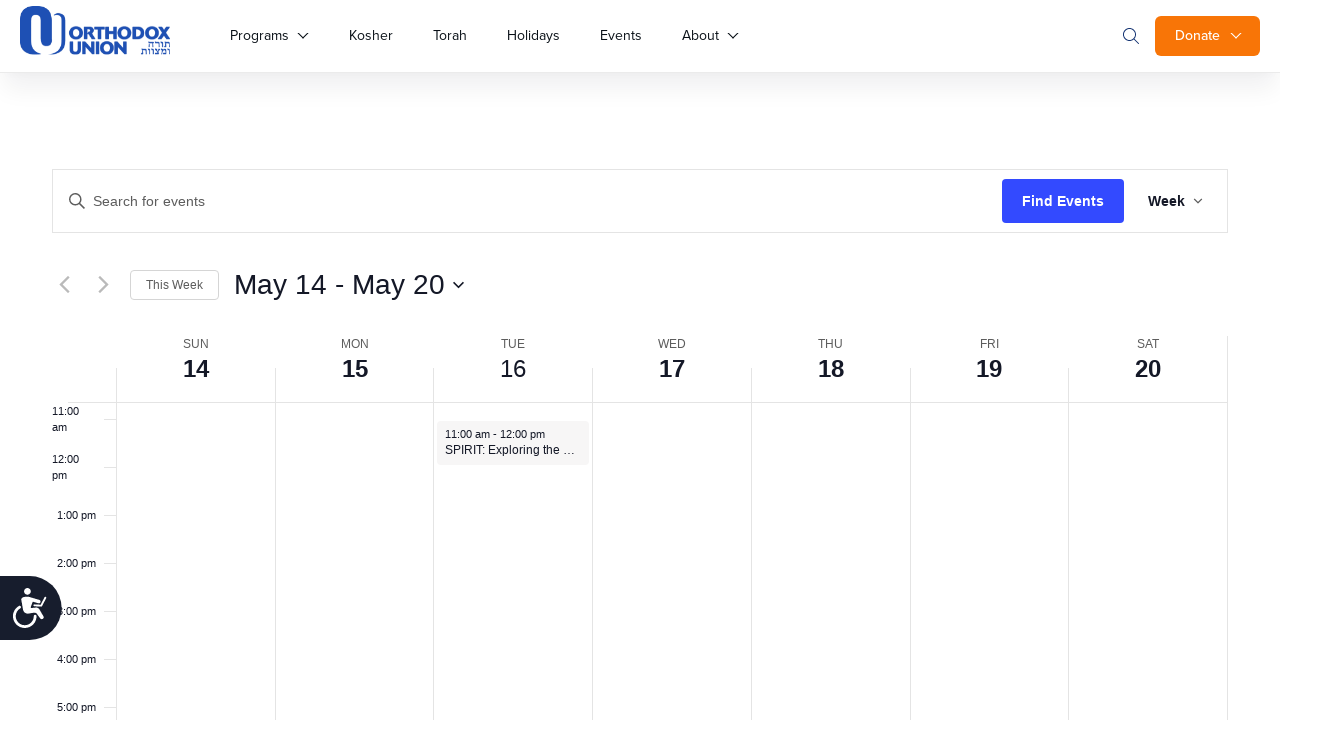

--- FILE ---
content_type: text/css
request_url: https://www.ou.org/content/themes/oudev23/assets/dist/css/style.css?ver=1770013807
body_size: 66281
content:
@import"https://use.typekit.net/lvd3leo.css";@import"https://fonts.googleapis.com/css2?family=Figtree:ital,wght@0,300..900;1,300..900&family=Georama:ital,wght@0,100..900;1,100..900&display=swap";.visible-print{display:none}@media print{@page{size:auto;margin:25mm 25mm 25mm 25mm}body{margin:0px}.visible-print{display:inline-block}.container{max-width:100% !important}h1.landing,h1.entry-title,h1.author-name{font-size:36px !important;line-height:1.2em !important}h3{font-size:18px !important}.author,.date{font-size:.8em !important}.print-header .container{overflow:hidden;border-bottom:1px solid #eee;padding-bottom:10px}.print-header h1{float:left;font-family:"proxima-nova","Helvetica Neue",Helvetica,Arial,sans-serif;font-size:20px;line-height:1;text-transform:uppercase;margin-top:0}.print-header img{float:left;margin-right:10px;height:40px}a:link:after,a:visited:after{content:""}blockquote p{font-size:1.4em !important;line-height:1.2em !important}.nav.nav-pills{display:none}.pager{display:none}.pagination{display:none !important}.breadcrumb{display:none !important}.btn-download{display:none !important}.sidebar{display:none}.media-player-container,.LimelightEmbeddedPlayer,.limelight_video_cap,#mediaPlayer{display:none !important}article.post>header{padding-bottom:10px !important;border-bototm:4px solid #ccc !important}.author-bio,article.post .entry-content{font-size:.9em !important;line-height:1.4em !important}.homepage-slider ul.slides{-webkit-transform:none !important;transform:none !important}.alert-container{border:none !important}#site-header{-webkit-box-shadow:none;box-shadow:none;position:relative !important}.section-container .ctrl{display:none !important}.section-container .section-main{display:block !important}.header.single__header{background:none}.calendar-container{border:none}.footer__bottom__right,.header__search__form,.single__details__right,.secondary__navbar,.footer__group,section.newsletter__signup,section.related__articles.container,.article-bottom-subscribe,.ou-secondary-navbar,#disqus_thread,#spot-im-frame-newsfeed,#spot-im-frame-utility,.spot-im-ticker,#spot-im-frame-utility-iframe,.adunit{display:none !important}#bd{padding:0}.entry-content p{font-family:Garamond;font-size:12pt;line-height:140%;margin-bottom:15px}}*,*:before,*:after{-webkit-box-sizing:border-box;box-sizing:border-box}html,body,div,span,applet,object,iframe,h6,p,blockquote,pre,a,abbr,acronym,address,big,cite,code,del,dfn,em,img,ins,kbd,q,s,samp,small,strike,strong,sub,sup,tt,var,b,u,i,center,dl,dt,dd,ol,ul,li,fieldset,form,label,legend,table,caption,tbody,tfoot,thead,tr,th,td,article,aside,canvas,details,embed,figure,figcaption,footer,header,hgroup,menu,nav,output,ruby,section,summary,time,mark,audio,video{margin:0;padding:0;border:0;font-size:100%;font:inherit;vertical-align:baseline}article,aside,details,figcaption,figure,footer,header,hgroup,menu,nav,section{display:block}html{scroll-behavior:smooth}body{background:#fff;font-family:"proxima-nova","Helvetica Neue",Helvetica,Arial,sans-serif;line-height:1.4;color:#595c5f;font-size:16px;font-weight:400;font-style:normal;overflow-x:hidden;-moz-osx-font-smoothing:grayscale;-webkit-font-smoothing:antialiased}ol,ul{padding-left:20px;margin-bottom:2rem}blockquote,q{quotes:none}blockquote:before,blockquote:after,q:before,q:after{content:"";content:none}table{width:100%;border-collapse:collapse;border-spacing:0}a{-webkit-text-decoration:none;text-decoration:none;color:#1e50b4;font-weight:400}a:hover{-webkit-text-decoration:none;text-decoration:none}iframe{max-width:100%}img{max-width:100%;height:auto;border:0}::-moz-focus-inner{padding:0;border:0}:focus{outline:0}hr{margin:30px 0;border:none;border-bottom:1px solid #cfd1d3}p{margin-bottom:2rem}b,strong{font-weight:bold}sup{vertical-align:super;font-size:smaller}body .brz iframe,body.brz iframe{width:100%}.pull-left{float:left}.pull-right{float:right}.clearfix:after{content:"";display:table;clear:both}.text-center{text-align:center}.text-right{text-align:right}.text-left{text-align:left}.italic{font-style:italic}.to-upper{text-transform:uppercase}hr{margin-bottom:15px;margin-top:0;border:0;height:0;border-top:1px solid gray}.wp-caption{background-clip:padding-box;font-size:14px;font-weight:normal;max-width:100%}.wp-caption>a{display:block;overflow:hidden}.wp-caption img{min-width:100%}.wp-caption .wp-caption-text{margin-bottom:0;color:#8a8a8a;font-style:italic}.alignleft{margin-right:0px;margin-bottom:20px}@media(min-width: 720px){.alignleft{float:left;margin-right:20px}}.alignright{margin-left:0px;margin-bottom:20px}@media(min-width: 720px){.alignright{float:right;margin-left:20px}}.aligncenter{display:block;clear:both;margin:0 auto}figure.wp-caption{margin-bottom:20px}.page__author__desc .alignright{margin-bottom:20px;margin-left:0px}@media(max-width: 720px){.page__author__desc .alignright{display:block}}@media(min-width: 720px){.page__author__desc .alignright{float:right;margin-left:20px}}.page__author__desc .alignleft{margin-right:0px;margin-bottom:20px}@media(max-width: 720px){.page__author__desc .alignleft{display:block}}@media(min-width: 720px){.page__author__desc .alignleft{float:left;margin-right:20px}}.alignright{margin-left:0px;margin-bottom:20px}@media(min-width: 720px){.alignright{float:right;margin-left:20px}}@media(max-width: 720px){.alignright--mobile{float:none;display:block;width:100%}}i{font-style:italic}.video-wrapper{position:relative;padding-bottom:56.25%;height:0}.video-wrapper iframe{position:absolute;top:0;left:0;width:100%;height:100%}.btn{-webkit-box-align:center;-ms-flex-align:center;align-items:center;padding:14px 24px;border-radius:6px;font-weight:500;font-size:14px;-webkit-transition:background-color 300ms ease;transition:background-color 300ms ease;line-height:24px;display:inline-block;text-align:center}.btn.btn--outline{color:#1e50b4;border:1px solid #1e50b4}.btn.btn--outline:hover{background:rgba(30,80,180,.04)}.btn.btn--borderwhite{color:#fff;border:1px solid #fff}.btn.btn--borderwhite:hover{background:hsla(0,0%,100%,.07)}.btn.btn--outlinegray{color:#1e50b4;border:1px solid #1e50b4;background:rgba(30,80,180,.04)}.btn.btn--outlinegray:hover{background:rgba(30,80,180,.07);color:#0f285a}.btn.btn--outlineopacity{opacity:.5;border:1px solid #1e50b4;color:#1e50b4}.btn.btn--blue{color:#fdfdfd;background:#1e50b4}.btn.btn--blue:hover{color:#fdfdfd;background:#133271}.btn.btn--bluedark{color:#fdfdfd;background:#133271}.btn.btn--bluedark:hover{color:#fdfdfd;background:#0f285a}.btn.btn--bluedarkvery{color:#fdfdfd;background:#0f285a}.btn.btn--orange{color:#fff;background:#f87507}.btn.btn--orange:hover{background:#c25700;color:#fdfdfd}.btn.btn--blueopac{background:#1e50b4;opacity:.5;color:#fdfdfd}.btn.btn--white{background:#fdfdfd;color:#595c5f}.btn.btn--white:hover{color:#1e50b4}.btn.btn--empty{background:inherit;color:#1e50b4;padding:12px 20px}.btn.btn--empty:hover{background:rgba(30,80,180,.04)}@media(min-width: 720px){.btn.btn--empty{padding:14px 24px}}@media(min-width: 720px){.btn.btn--large{font-size:16px;line-height:24px}}.btn.btn--link{background:inherit;color:#1e50b4;padding:0px}.btn.btn--link:hover{background:inherit;color:#316add}.btn.btn-primary{color:#fff;background-color:#426bba}.btn.btn-primary:hover{color:#fff;background-color:#062e7b}.btn.btn-info{color:#fff;background-color:#5bc0de;border-color:#46b8da}.btn.btn-info:hover{color:#fff;background-color:#31b0d5;border-color:#269abc}ul.pagination{display:-webkit-box;display:-ms-flexbox;display:flex;-webkit-box-align:center;-ms-flex-align:center;align-items:center;-webkit-box-pack:center;-ms-flex-pack:center;justify-content:center;padding:8px 0px;margin:0px}ul.pagination li{display:-webkit-box;display:-ms-flexbox;display:flex;-webkit-box-align:center;-ms-flex-align:center;align-items:center;-webkit-box-pack:center;-ms-flex-pack:center;justify-content:center}ul.pagination li.active a{color:#1e50b4}ul.pagination li a{font-style:normal;font-weight:500;font-size:16px;line-height:24px;display:-webkit-box;display:-ms-flexbox;display:flex;-webkit-box-align:center;-ms-flex-align:center;align-items:center;text-align:center;color:#cfd1d3}ul.pagination li a:hover{background:rgba(30,80,180,.04);color:#1e50b4}ul.pagination li a.btn.btn--empty{padding:14px;margin:0px}ul.pagination li span{padding:0px 6px;margin:0px 6px;display:-webkit-box;display:-ms-flexbox;display:flex;-webkit-box-align:center;-ms-flex-align:center;align-items:center}.category__label{color:#fff;display:inline-block;padding:4px 6px;background:#8731dd;border-radius:3px;font-style:normal;font-weight:600;font-size:10px;line-height:10px;text-align:center;letter-spacing:.04em;text-transform:uppercase;margin-bottom:0px}@media only screen and (min-width: 720px){.category__label{font-size:12px;line-height:12px;padding:5px 9px}}.category__label.category__label--yellow{background:#f2ca39}.category__label.category__label--gray{background:#316add}.category__label.category__label--torq{background:#31d3dd}.category__label.category__label--sky{background:#31a9dd}.category__label.category__label--blue{background:#316add}.category__label.category__label--green{background:#18bb0c}.category__label.category__label--orange{background:#f87507}a.category__label{position:relative}a.category__label:hover::before{background:rgba(0,0,0,.2);position:absolute;content:" ";top:0px;left:0px;height:100%;display:block;width:100%}.tabs__navs{background:#fcfcfc;border:1px solid #dfe0e2}@media only screen and (min-width: 720px){.tabs__navs{max-width:302px;border-radius:8px}.tabs__navs.tabs__navs--sticky{position:sticky;top:40px}}.tabs__navs ul{margin:0px;display:-webkit-box;display:-ms-flexbox;display:flex;overflow-x:auto;overflow-y:hidden;-webkit-box-orient:horizontal;-webkit-box-direction:normal;-ms-flex-flow:row;flex-flow:row;gap:0px 8px;padding:16px;list-style:none;-ms-overflow-style:none;scrollbar-width:none}.tabs__navs ul::-webkit-scrollbar{display:none}@media only screen and (min-width: 720px){.tabs__navs ul{-webkit-box-orient:vertical;-webkit-box-direction:normal;-ms-flex-flow:column;flex-flow:column;padding:40px 24px;gap:16px 0px}}.tabs__navs ul li{-webkit-box-flex:1;-ms-flex:1;flex:1;display:-webkit-inline-box;display:-ms-inline-flexbox;display:inline-flex;-webkit-box-orient:horizontal;-webkit-box-direction:normal;-ms-flex-direction:row;flex-direction:row;-webkit-box-align:center;-ms-flex-align:center;align-items:center;padding:6px 12px;width:100%;background:rgba(0,0,0,.03);-webkit-box-shadow:0px 1px 3px rgba(16,24,40,.1),0px 1px 2px rgba(16,24,40,.06);box-shadow:0px 1px 3px rgba(16,24,40,.1),0px 1px 2px rgba(16,24,40,.06);border-radius:6px;font-style:normal;font-weight:500;font-size:14px;line-height:20px;position:relative;text-align:center;white-space:nowrap;color:#080f16;-webkit-transition:.3s all ease-in-out;transition:.3s all ease-in-out;cursor:pointer}@media only screen and (min-width: 720px){.tabs__navs ul li{display:-webkit-box;display:-ms-flexbox;display:flex;font-size:16px;line-height:24px;padding:14px 24px}}.tabs__navs ul li:hover{background:rgba(0,0,0,.07)}.tabs__navs ul li.active{background:#1e50b4;color:#fff}.tabs__navs ul li.active:hover{background:#133271}.tabs__navs__bottom{border-top:1px solid #cfd1d3;padding:20px 0px 20px;display:-webkit-box;display:-ms-flexbox;display:flex;-webkit-box-orient:vertical;-webkit-box-direction:normal;-ms-flex-flow:column;flex-flow:column;gap:8px 0px;display:none;margin:0px 16px}@media only screen and (min-width: 720px){.tabs__navs__bottom{display:-webkit-box;display:-ms-flexbox;display:flex;margin:0px;padding:32px 32px 24px}}.tabs__navs__bottom.tabs__navs__bottom--mobile{display:-webkit-box;display:-ms-flexbox;display:flex}@media only screen and (min-width: 720px){.tabs__navs__bottom.tabs__navs__bottom--mobile{display:none}}.tabs__content{display:none;-webkit-animation:fadeEffect 1s;animation:fadeEffect 1s}.tabs__content:first-of-type{display:block}.tabs__navs__desc{font-weight:400;font-size:14px;line-height:20px;color:#96999c}.tabs__box__group{display:-webkit-box;display:-ms-flexbox;display:flex;-webkit-box-orient:vertical;-webkit-box-direction:normal;-ms-flex-flow:column;flex-flow:column;gap:16px;margin-bottom:50px}@media only screen and (min-width: 720px){.tabs__box__group{-ms-flex-flow:wrap;flex-flow:wrap;gap:24px;margin-bottom:0px}}.tabs__box__group .tabs__box{width:100%}@media only screen and (min-width: 720px){.tabs__box__group .tabs__box{width:calc(33% - 24px)}}.tabs__box{display:-webkit-box;display:-ms-flexbox;display:flex;-webkit-box-orient:vertical;-webkit-box-direction:normal;-ms-flex-flow:column;flex-flow:column;padding:16px 16px 8px;background:#fcfcfc;border:1px solid #dfe0e2;border-radius:6px}@media only screen and (min-width: 720px){.tabs__box{padding:24px 16px 10px}}.tabs__box__title{font-style:normal;font-weight:700;font-size:14px;line-height:18px;color:#080f16;margin-bottom:8px}@media only screen and (min-width: 720px){.tabs__box__title{font-size:16px;line-height:24px}}.tabs__box__name{font-style:normal;font-weight:400;font-size:14px;line-height:20px;color:#595c5f;margin-bottom:8px}a.tabs__box__mail{color:#464749;font-style:normal;font-weight:500;font-size:14px;line-height:20px;display:-webkit-box;display:-ms-flexbox;display:flex;gap:8px;-webkit-box-align:center;-ms-flex-align:center;align-items:center}@media only screen and (min-width: 720px){a.tabs__box__mail{padding:8px}}@-webkit-keyframes fadeEffect{from{opacity:0}to{opacity:1}}@keyframes fadeEffect{from{opacity:0}to{opacity:1}}.box__panel{padding:16px 24px;background:#fff;-webkit-box-shadow:0px 20px 24px -4px rgba(16,24,40,.06),0px 8px 8px -4px rgba(16,24,40,.02);box-shadow:0px 20px 24px -4px rgba(16,24,40,.06),0px 8px 8px -4px rgba(16,24,40,.02);border-radius:8px;font-style:normal;font-weight:400;font-size:14px;line-height:20px;color:#080f16;margin-bottom:16px}.box__panel h4{font-style:normal;font-weight:700;font-size:16px;line-height:24px;color:#080f16;margin-bottom:16px}.box__panel a:hover{color:#1e50b4}.box__panel.box__panel--blue{border-top:3px solid #1e50b4}.box__panel.box__panel--blue a{color:#1e50b4}.box__panel.box__panel--blue a:hover{font-weight:500;color:#316add}.box__panel__text p{margin-bottom:8px}.social__panel{display:-webkit-box;display:-ms-flexbox;display:flex;-webkit-box-orient:horizontal;-webkit-box-direction:normal;-ms-flex-direction:row;flex-direction:row;-webkit-box-align:center;-ms-flex-align:center;align-items:center;padding:14px 14px;width:100%;gap:16px;background:#f7f7f7;border-radius:6px}.social__panel.social__panel--cold{color:#595c5f;padding:10px 14px}.social__panel.social__panel--cold strong{color:#464749}.sidebar__box{padding:24px 32px;max-width:461px;width:100%;-webkit-box-flex:1;-ms-flex:1;flex:1;background:#fff;border-top:3px solid #1e50b4;-webkit-box-shadow:0px 0px 16px rgba(0,0,0,.04);box-shadow:0px 0px 16px rgba(0,0,0,.04);border-radius:6px;position:relative}.sidebar__box h4{font-style:normal;font-weight:700;color:#080f16;margin-bottom:24px;display:none}@media(min-width: 720px){.sidebar__box h4{margin-bottom:33px;display:block}}.sidebar__box a.btn--outline{font-size:14px;padding:10px 20px;line-height:20px;text-align:center;display:-webkit-box;display:-ms-flexbox;display:flex;-webkit-box-pack:center;-ms-flex-pack:center;justify-content:center}@media only screen and (min-width: 720px){.sidebar__box a.btn--outline{display:-webkit-inline-box;display:-ms-inline-flexbox;display:inline-flex;-webkit-box-pack:start;-ms-flex-pack:start;justify-content:flex-start}}.alert{display:-webkit-box;display:-ms-flexbox;display:flex;-webkit-box-align:center;-ms-flex-align:center;align-items:center;padding:16px;gap:8px;background:#f2f6fd;border-radius:10px;-webkit-box-orient:vertical;-webkit-box-direction:normal;-ms-flex-flow:column;flex-flow:column;text-align:center;-webkit-box-pack:center;-ms-flex-pack:center;justify-content:center}@media only screen and (min-width: 720px){.alert{-ms-flex-flow:nowrap;flex-flow:nowrap;-webkit-box-orient:vertical;-webkit-box-direction:normal;-ms-flex-flow:inherit;flex-flow:inherit;padding:32px;text-align:left}}.alert.alert--left{-webkit-box-pack:start;-ms-flex-pack:start;justify-content:flex-start}.alert.alert--info{padding:17px 10px;text-align:center;margin-bottom:11px}.alert.alert--info a{display:-webkit-box;display:-ms-flexbox;display:flex;gap:4px;-webkit-box-align:center;-ms-flex-align:center;align-items:center}.alert.alert--info a:hover{-webkit-text-decoration:underline;text-decoration:underline}.title-hero{font-family:"proxima-nova","Helvetica Neue",Helvetica,Arial,sans-serif;text-transform:capitalize;font-weight:700}.subtitle-blue-word{font-family:"proxima-nova","Helvetica Neue",Helvetica,Arial,sans-serif;padding-bottom:32px;font-size:40px;text-transform:capitalize;font-weight:700}.subtitle-blue-word span{color:#316add}.scrollbar--grayscale-placeholder::-webkit-scrollbar{width:7px;height:7px;background-color:#ebebeb;border-top-right-radius:10px;border-bottom-right-radius:10px}.scrollbar--grayscale-placeholder::-webkit-scrollbar-button{display:none}.scrollbar--grayscale-placeholder::-webkit-scrollbar-thumb{background-color:#96999c;border-radius:99px}.hidden{display:none !important}.visibility-hidden{visibility:hidden !important;height:0 !important;padding:0 !important;overflow:0 !important;margin:0 !important}@media only screen and (min-width: 960px){.visible-xs,.visible-sm,.visible-md,.visible-lg{display:none !important}}@-webkit-keyframes fadeInUp{0%{opacity:0;-webkit-transform:translateY(100px);transform:translateY(100px)}25%{opacity:0;-webkit-transform:translateY(100px);transform:translateY(100px)}to{opacity:1;-webkit-transform:translate(0);transform:translate(0)}}@keyframes fadeInUp{0%{opacity:0;-webkit-transform:translateY(100px);transform:translateY(100px)}25%{opacity:0;-webkit-transform:translateY(100px);transform:translateY(100px)}to{opacity:1;-webkit-transform:translate(0);transform:translate(0)}}.fadeInUp{-webkit-animation-duration:1.3s;animation-duration:1.3s;-webkit-animation-fill-mode:both;animation-fill-mode:both;-webkit-animation-name:fadeInUp;animation-name:fadeInUp;opacity:0}.fadeInUp.fadeInUp--slower{-webkit-animation-duration:2s;animation-duration:2s}@-webkit-keyframes fadeInRight{from{opacity:0;-webkit-transform:translate3d(100%, 0, 0);transform:translate3d(100%, 0, 0)}to{opacity:1;-webkit-transform:none;transform:none}}@keyframes fadeInRight{from{opacity:0;-webkit-transform:translate3d(100%, 0, 0);transform:translate3d(100%, 0, 0)}to{opacity:1;-webkit-transform:none;transform:none}}.fadeInRight{-webkit-animation-name:fadeInRight;animation-name:fadeInRight}@media(min-width: 960px){.flex-container{display:-webkit-box;display:-ms-flexbox;display:flex;-webkit-box-align:center;-ms-flex-align:center;align-items:center;-ms-flex-wrap:wrap;flex-wrap:wrap}}.flex-container>*{-webkit-box-flex:1;-ms-flex:1;flex:1}.container{max-width:1320px;margin:auto;padding:0 20px}.gform_wrapper .form--boxed{border-radius:10px;background:#fdfdfd;background:var(--grayscale-off-white, #fdfdfd);-webkit-box-shadow:0px 8px 8px -4px rgba(16,24,40,.02),0px 20px 24px -4px rgba(16,24,40,.06);box-shadow:0px 8px 8px -4px rgba(16,24,40,.02),0px 20px 24px -4px rgba(16,24,40,.06);padding:16px;margin-top:16px}@media only screen and (min-width: 720px){.gform_wrapper .form--boxed{padding:40px 40px 0px}}.gform_wrapper .contact-form{border-radius:10px;background:#fdfdfd;background:var(--grayscale-off-white, #fdfdfd);-webkit-box-shadow:0px 8px 8px -4px rgba(16,24,40,.02),0px 20px 24px -4px rgba(16,24,40,.06);box-shadow:0px 8px 8px -4px rgba(16,24,40,.02),0px 20px 24px -4px rgba(16,24,40,.06);padding:16px;margin-top:16px}@media only screen and (min-width: 720px){.gform_wrapper .contact-form{padding:40px 40px 30px}}@media(min-width: 720px){.gform_wrapper .contact-form .row__split{display:-webkit-box;display:-ms-flexbox;display:flex;gap:16px}}@media(min-width: 720px){.gform_wrapper .contact-form .col-md-6{width:50%}}.gform_wrapper .contact-form .form-group{display:-webkit-box;display:-ms-flexbox;display:flex;-webkit-box-orient:vertical;-webkit-box-direction:normal;-ms-flex-flow:column;flex-flow:column;gap:2px;margin-top:24px}.gform_wrapper .contact-form label{padding-bottom:2px;color:#464749;font-size:14px;font-style:normal;font-weight:500;line-height:18px}.gform_wrapper .contact-form input,.gform_wrapper .contact-form select{display:-webkit-box;display:-ms-flexbox;display:flex;height:40px;padding:12px;border:1px solid #ebebeb;background:#fff}.gform_wrapper .contact-form input:focus,.gform_wrapper .contact-form input:active,.gform_wrapper .contact-form select:focus,.gform_wrapper .contact-form select:active{border:1px solid #1e50b4}.gform_wrapper .contact-form input.gform-theme-button,.gform_wrapper .contact-form select.gform-theme-button{background:#133271 !important;color:#fff}.gform_wrapper .contact-form input.gform-theme-button:hover,.gform_wrapper .contact-form select.gform-theme-button:hover{background:#1e50b4 !important}.gform_wrapper .contact-form input.gform_previous_button,.gform_wrapper .contact-form select.gform_previous_button{background:#ebebeb !important;color:#464749}.gform_wrapper .contact-form input.gform_previous_button:hover,.gform_wrapper .contact-form select.gform_previous_button:hover{background:#d4d4d4 !important}.gform_wrapper .contact-form textarea{border-radius:6px;border:1px solid #ebebeb;background:#fff;font-family:inherit;padding:10px}.gform_wrapper .contact-form button.contact__submit{display:-webkit-box;display:-ms-flexbox;display:flex;-webkit-box-orient:horizontal;-webkit-box-direction:normal;-ms-flex-direction:row;flex-direction:row;-webkit-box-pack:center;-ms-flex-pack:center;justify-content:center;-webkit-box-align:center;-ms-flex-align:center;align-items:center;padding:12px 20px;gap:8px;width:100%;height:48px;border:none;background:#1e50b4;text-align:center;color:#fdfdfd;border-radius:6px;cursor:pointer}.gform_wrapper .contact-form button.contact__submit:hover{color:#fff;background:#133271}.gform_wrapper .gfield_label{font-weight:500 !important;font-size:14px !important;line-height:18px !important;color:#464749 !important;margin-bottom:5px !important}@media(min-width: 720px){.gform_wrapper .gfield_label{font-size:16px !important}}.gform_wrapper input,.gform_wrapper textarea,.gform_wrapper select{background:#fff !important;border:1px solid #ebebeb !important;border-radius:6px !important}.gform_wrapper input:focus,.gform_wrapper textarea:focus,.gform_wrapper select:focus{border:1px solid #1e50b4 !important}.gform_wrapper input[type=submit],.gform_wrapper input input.gform_next_button.gform-theme-button,.gform_wrapper textarea[type=submit],.gform_wrapper textarea input.gform_next_button.gform-theme-button,.gform_wrapper select[type=submit],.gform_wrapper select input.gform_next_button.gform-theme-button{display:-webkit-box;display:-ms-flexbox;display:flex;-webkit-box-orient:horizontal;-webkit-box-direction:normal;-ms-flex-direction:row;flex-direction:row;-webkit-box-pack:center;-ms-flex-pack:center;justify-content:center;-webkit-box-align:center;-ms-flex-align:center;align-items:center;padding:12px 20px;gap:8px;width:100%;height:48px;background:#1e50b4 !important;font-weight:500;font-size:16px;line-height:24px;text-align:center;color:#fdfdfd !important}.ou-giving-container .ou-donation-form.form-container{-webkit-box-shadow:none;box-shadow:none;background:#fff;position:relative;padding:0;margin-top:35px}.ou-giving-container .ou-donation-form.form-container label{font-weight:normal !important}.ou-giving-container .ou-donation-form.form-container input[type=checkbox]{margin-top:0;margin-right:5px}.ou-giving-container .ou-donation-form.form-container h2{color:#3399f3;font-weight:bold;line-height:28px;font-size:20px;margin-bottom:15px}.ou-giving-container .ou-donation-form.form-container input#amount_other_field{height:100%}.ou-giving-container .ou-donation-form.form-container .styled-radio--ou-donation.styled-radio input[type=radio]{position:absolute}.form-container.ou-donation-form h2{font-size:18px;margin-bottom:20px;text-transform:capitalize;font-weight:normal;color:#333;line-height:28px}.form-container.ou-donation-form .control-label{font-weight:normal;text-align:left}.form-container.ou-donation-form .form-group{margin:0 0 20px}.form-container.ou-donation-form hr{border-color:#efefef !important}.ginput_container_creditcard{padding:20px;background:#efefef;border-radius:4px}.ginput_container_creditcard label{color:#000}form.form--giving .ginput_complex.ginput_container label{font-size:14px !important;letter-spacing:0px !important}form.form--giving .gfield.space-apart{display:-webkit-box;display:-ms-flexbox;display:flex;-webkit-box-pack:justify;-ms-flex-pack:justify;justify-content:space-between;-webkit-box-align:center;-ms-flex-align:center;align-items:center;-ms-flex-flow:wrap;flex-flow:wrap}form.form--giving .gfield.space-apart .ginput_container.ginput_container_radio{margin-top:0px !important}form.form--giving .gfield.space-apart .gfield_radio{display:-webkit-box;display:-ms-flexbox;display:flex;gap:16px;-webkit-box-align:center !important;-ms-flex-align:center !important;align-items:center !important}form.form--giving .gfield.space-apart .gfield_radio input{margin-top:2px !important}form.form--giving .gsection.dottedLine{border-bottom:2px dashed #ddd}form.form--giving .section__breaker{border-bottom:0px;padding-bottom:0px;margin-bottom:15px}form.form--giving .section__breaker h2,form.form--giving .section__breaker h3{color:#3399f3;font-weight:700;font-size:20px}form.form--giving .section__breaker.section__breaker--darkblue h2,form.form--giving .section__breaker.section__breaker--darkblue h3{color:#1e50b4}form.form--giving .section__breaker.section__breaker--red h2,form.form--giving .section__breaker.section__breaker--red h3{color:#dd3146}form.form--giving textarea{display:block;border:1px solid #ddd !important;border-radius:4px !important;background:#f7f9fb !important;-webkit-transition:all .3s ease-in-out;transition:all .3s ease-in-out;font-size:14px !important}form.form--giving textarea:focus{border-color:#15329d !important;color:#222 !important;background:#fff !important;-webkit-box-shadow:0 0 3px rgba(56,93,163,.5) !important;box-shadow:0 0 3px rgba(56,93,163,.5) !important}form.form--giving input[type=email],form.form--giving input[type=number],form.form--giving input[type=password],form.form--giving input[type=tel],form.form--giving input[type=text],form.form--giving select{display:block;height:38px;border:1px solid #ddd !important;border-radius:4px !important;background:#f7f9fb !important;-webkit-transition:all .3s ease-in-out;transition:all .3s ease-in-out;font-size:14px !important}form.form--giving input[type=email]:focus,form.form--giving input[type=number]:focus,form.form--giving input[type=password]:focus,form.form--giving input[type=tel]:focus,form.form--giving input[type=text]:focus,form.form--giving select:focus{border-color:#15329d !important;color:#222 !important;background:#fff !important;-webkit-box-shadow:0 0 3px rgba(56,93,163,.5) !important;box-shadow:0 0 3px rgba(56,93,163,.5) !important}form.form--giving input[type=submit]{background:#3399f3 !important;color:#fff;font-size:20px;height:50px;border-color:#fff;font-weight:600;padding:0px 30px;cursor:pointer}form.form--giving input[type=submit]:hover{background:#15329d !important}.gfield.fancy-inline-thirds .gfield_radio,.gfield.fancy-inline-thirds .gfield_checkbox{margin:6px 0;padding:0;text-indent:0}@media only screen and (min-width: 720px){.gfield.fancy-inline-thirds .gfield_radio,.gfield.fancy-inline-thirds .gfield_checkbox{display:-webkit-box;display:-ms-flexbox;display:flex;-ms-flex-wrap:wrap;flex-wrap:wrap;gap:0px;-webkit-box-orient:horizontal;-webkit-box-direction:normal;-ms-flex-direction:row;flex-direction:row}}.gfield.fancy-inline-thirds .gfield_radio .gchoice,.gfield.fancy-inline-thirds .gfield_checkbox .gchoice{-webkit-box-flex:0;-ms-flex:0 0 33.3333333%;flex:0 0 33.3333333%;text-align:center;margin-right:0px !important;display:block;margin-bottom:8px}.gfield.fancy-inline-thirds .gfield_radio .gchoice.gchoice_53_2_11,.gfield.fancy-inline-thirds .gfield_radio .gchoice.gchoice_53_2_9,.gfield.fancy-inline-thirds .gfield_radio .gchoice.gchoice_53_2_10,.gfield.fancy-inline-thirds .gfield_radio .gchoice.gchoice_65_2_11,.gfield.fancy-inline-thirds .gfield_radio .gchoice.gchoice_65_2_9,.gfield.fancy-inline-thirds .gfield_radio .gchoice.gchoice_65_2_10,.gfield.fancy-inline-thirds .gfield_checkbox .gchoice.gchoice_53_2_11,.gfield.fancy-inline-thirds .gfield_checkbox .gchoice.gchoice_53_2_9,.gfield.fancy-inline-thirds .gfield_checkbox .gchoice.gchoice_53_2_10,.gfield.fancy-inline-thirds .gfield_checkbox .gchoice.gchoice_65_2_11,.gfield.fancy-inline-thirds .gfield_checkbox .gchoice.gchoice_65_2_9,.gfield.fancy-inline-thirds .gfield_checkbox .gchoice.gchoice_65_2_10{-ms-flex-preferred-size:100% !important;flex-basis:100% !important}.gfield.fancy-inline-thirds .gfield_radio .gchoice.gchoice_53_2_11 label,.gfield.fancy-inline-thirds .gfield_radio .gchoice.gchoice_53_2_9 label,.gfield.fancy-inline-thirds .gfield_radio .gchoice.gchoice_53_2_10 label,.gfield.fancy-inline-thirds .gfield_radio .gchoice.gchoice_65_2_11 label,.gfield.fancy-inline-thirds .gfield_radio .gchoice.gchoice_65_2_9 label,.gfield.fancy-inline-thirds .gfield_radio .gchoice.gchoice_65_2_10 label,.gfield.fancy-inline-thirds .gfield_checkbox .gchoice.gchoice_53_2_11 label,.gfield.fancy-inline-thirds .gfield_checkbox .gchoice.gchoice_53_2_9 label,.gfield.fancy-inline-thirds .gfield_checkbox .gchoice.gchoice_53_2_10 label,.gfield.fancy-inline-thirds .gfield_checkbox .gchoice.gchoice_65_2_11 label,.gfield.fancy-inline-thirds .gfield_checkbox .gchoice.gchoice_65_2_9 label,.gfield.fancy-inline-thirds .gfield_checkbox .gchoice.gchoice_65_2_10 label{width:100% !important;max-width:98% !important}.gfield.fancy-inline-thirds .gfield_radio .gchoice label,.gfield.fancy-inline-thirds .gfield_checkbox .gchoice label{text-align:center !important;cursor:pointer;font-size:14px !important;font-weight:700 !important;margin:0;padding:10px;width:100%;background:#e5e8e9;color:#222;max-width:95%;border-radius:5px}.gfield.fancy-inline-thirds .gfield_radio .gchoice label:hover,.gfield.fancy-inline-thirds .gfield_checkbox .gchoice label:hover{background:#cad0d3;color:#fff}.gfield.fancy-inline-thirds .gfield_radio .gchoice input,.gfield.fancy-inline-thirds .gfield_checkbox .gchoice input{display:none}.gfield.fancy-inline-thirds .gfield_radio .gchoice input[type=radio]:checked+label,.gfield.fancy-inline-thirds .gfield_radio .gchoice input[type=checkbox]:checked+label,.gfield.fancy-inline-thirds .gfield_checkbox .gchoice input[type=radio]:checked+label,.gfield.fancy-inline-thirds .gfield_checkbox .gchoice input[type=checkbox]:checked+label{background:#3399f3;color:#fff}.gfield.fancy-inline-thirds .gfield_checkbox .gchoice label{height:100%;display:-webkit-box;display:-ms-flexbox;display:flex;gap:6px;-webkit-box-pack:center;-ms-flex-pack:center;justify-content:center;-webkit-box-align:center;-ms-flex-align:center;align-items:center;-ms-flex-flow:wrap;flex-flow:wrap}p.gform_required_legend{display:none}form .gform-body.gform_body h2.gsection_title,form .gform-body.gform_body h3.gsection_title{color:#3399f3;font-weight:700;font-size:20px;margin:0 !important;padding:0 !important;letter-spacing:normal !important}form .gform-body.gform_body h2.gsection_title.gsection_title--blue,form .gform-body.gform_body h3.gsection_title.gsection_title--blue{color:#1e50b4}form .gform-body.gform_body h2.gsection_title.gsection_title--red,form .gform-body.gform_body h3.gsection_title.gsection_title--red{color:#dd3146}form .gform-body.gform_body .gsection.dottedLine{border-bottom:2px dashed #ddd}form .gform-body.gform_body .section__breaker{border-bottom:0px;padding-bottom:0px;margin-bottom:15px}form .gform-body.gform_body .section__breaker h2,form .gform-body.gform_body .section__breaker h3{color:#3399f3;font-weight:700;font-size:20px}.ginput_container.ginput_container_select a.chosen-single{border-radius:4px;border:1px solid #ddd;background-color:#f7f9fb;color:#222;cursor:pointer;width:100%;outline:0;-webkit-box-sizing:border-box;box-sizing:border-box;min-width:80px;-webkit-transition:border-color .3s ease-in-out;transition:border-color .3s ease-in-out;font-size:16px;-webkit-box-align:center;-ms-flex-align:center;align-items:center;-webkit-box-shadow:none;box-shadow:none;display:-webkit-inline-box;display:-ms-inline-flexbox;display:inline-flex;height:44px;-webkit-box-pack:start;-ms-flex-pack:start;justify-content:flex-start;padding:0 10px;position:relative}.ginput_container_coupon{padding-bottom:10px}.ginput_container_coupon input#gf_coupon_button{cursor:pointer;background:rgba(217,216,216,0.2705882353) !important;color:#222;padding:3px 30px;height:36px;font-size:15px}.ginput_container_coupon input#gf_coupon_button:hover{background:#fafafa !important}.gform-body.gform_body{text-align:left}.gform-body.gform_body .ginput_container.ginput_container_total input{color:#060 !important;font-size:inherit;border:none !important;padding-top:5px}h1{font-weight:700;font-size:24px;line-height:30px;color:#080f16;display:block;margin-bottom:0px;margin-top:0px}@media only screen and (min-width: 720px){h1{font-size:40px;line-height:52px}}h2{margin-bottom:0px;margin-top:0px;font-weight:700;color:#080f16;display:block;line-height:26px;font-size:20px}@media only screen and (min-width: 720px){h2{line-height:48px;font-size:32px}}h2.h2__mixed.h2__mixed--link{-webkit-box-pack:justify;-ms-flex-pack:justify;justify-content:space-between;display:-webkit-box;display:-ms-flexbox;display:flex;-webkit-box-align:center;-ms-flex-align:center;align-items:center}h2.h2__mixed span{text-transform:capitalize;color:#316add}h2.h2__mixed>div{-webkit-box-flex:1;-ms-flex:1;flex:1}@media(min-width: 720px){h2.h2__mixed{font-weight:700;font-size:40px;line-height:52px}}h3{margin-bottom:0px;margin-top:0px;font-weight:700;font-size:18px;line-height:24px;color:#080f16;display:block}@media only screen and (min-width: 720px){h3{font-size:24px;line-height:32px}}h4{margin-bottom:0px;margin-top:0px;font-weight:700;color:#080f16;display:block;font-size:16px;line-height:20px}@media only screen and (min-width: 720px){h4{font-size:20px;line-height:28px}}h5{margin-bottom:0px;margin-top:0px;font-weight:700;color:#080f16;display:block;line-height:18px;font-size:14px}@media only screen and (min-width: 720px){h5{line-height:26px;font-size:18px}}.heading-h2--bold{font-style:normal;font-weight:700;font-size:24px;line-height:32px}#site-header{background:#fff;padding:0;margin-bottom:0px;-webkit-box-shadow:0px 20px 24px -4px rgba(16,24,40,.06),0px 8px 8px -4px rgba(16,24,40,.02);box-shadow:0px 20px 24px -4px rgba(16,24,40,.06),0px 8px 8px -4px rgba(16,24,40,.02);top:0px;width:100%;position:sticky;z-index:9;border-bottom:1px solid #ebebeb}@media(min-width: 960px){#site-header.subheader{border-bottom:none;-webkit-box-shadow:none;box-shadow:none}}#site-header .logo{max-width:150px;margin-right:40px;font-size:0;padding:12px 0px 12px;display:block}@media(min-width: 960px){#site-header .logo{padding:0px 0px 0px;margin-top:-10px}}#site-header .container{display:-webkit-box;display:-ms-flexbox;display:flex;-webkit-box-align:center;-ms-flex-align:center;align-items:center}#site-header .btn--donate{display:-webkit-box;display:-ms-flexbox;display:flex;-webkit-box-align:center;-ms-flex-align:center;align-items:center;-webkit-box-pack:center;-ms-flex-pack:center;justify-content:center}#site-header #main-nav ul .donate{background:#f87507;color:#fff !important}@media(max-width: 960px){#site-header #main-nav ul .donate{border-radius:6px 6px 0 0;padding-left:24px}}@media(min-width: 960px){#site-header #main-nav ul .donate{display:none}}form.header__search__form{display:-webkit-box;display:-ms-flexbox;display:flex;margin-right:4px;border-radius:6px;-webkit-box-align:center;-ms-flex-align:center;align-items:center}@media(min-width: 960px){form.header__search__form{max-width:252px;margin-bottom:0px}}form.header__search__form.open{padding:0px 4px;border:1px solid #ebebeb;height:40px}@media(max-width: 960px){form.header__search__form.open{background:#fff;margin:0px;width:100%;-webkit-box-shadow:none;box-shadow:none;border:1px solid #cfd1d3;border:1px solid var(--Grayscale-Line, #CFD1D3)}}form.header__search__form.open .header__search__submit{background:#1e50b4;width:32px;height:32px;display:-webkit-box;display:-ms-flexbox;display:flex;-webkit-box-align:center;-ms-flex-align:center;align-items:center;-webkit-box-pack:center;-ms-flex-pack:center;justify-content:center;padding:0px}form.header__search__form.open .header__search__submit svg path{fill:#fff}form.header__search__form.open .header__search__submit:hover{background:#133271}@media(max-width: 960px){form.header__search__form.open .header__search__submit{border-radius:6px;background:rgba(30,80,180,.07);width:40px;height:40px;display:-webkit-box;display:-ms-flexbox;display:flex;-webkit-box-align:center;-ms-flex-align:center;align-items:center;-webkit-box-pack:center;-ms-flex-pack:center;justify-content:center;padding:0px}form.header__search__form.open .header__search__submit svg path{fill:#1e50b4}form.header__search__form.open .header__search__submit:hover{background:rgba(30,80,180,.07)}}form.header__search__form.open .header__search__col{display:-webkit-box;display:-ms-flexbox;display:flex;-webkit-transform:translateX(0);transform:translateX(0);-webkit-box-align:center;-ms-flex-align:center;align-items:center}@media(max-width: 960px){form.header__search__form.open .header__search__col{width:100%}}form.header__search__form .header__search__col{display:none;-webkit-transition:all .5s ease-out;transition:all .5s ease-out;-webkit-transform:translateX(100%);transform:translateX(100%)}form.header__search__form input.header__search__input{border:none;height:33px;padding:0px;margin:0px 8px 0px 2px;font-family:"proxima-nova";font-style:normal;font-weight:400;font-size:14px;line-height:20px;-webkit-box-flex:1;-ms-flex:1;flex:1;color:#96999c}form.header__search__form .header__search__reset{display:-webkit-box;display:-ms-flexbox;display:flex;-webkit-box-orient:horizontal;-webkit-box-direction:normal;-ms-flex-direction:row;flex-direction:row;-webkit-box-pack:center;-ms-flex-pack:center;justify-content:center;-webkit-box-align:center;-ms-flex-align:center;align-items:center;width:36px;height:36px;cursor:pointer;border-radius:5px}form.header__search__form .header__search__reset:hover{background:rgba(0,0,0,.04)}form.header__search__form .header__search__submit{position:absolute;width:40px;height:40px;text-align:center;right:56px;top:15px;padding-top:10px;cursor:pointer;border-radius:6px}form.header__search__form .header__search__submit:hover{background:rgba(154,187,255,.2)}form.header__search__form .header__search__submit svg path{fill:#133271}@media(min-width: 960px){form.header__search__form .header__search__submit{position:relative;right:0px;top:auto;display:-webkit-box;display:-ms-flexbox;display:flex;padding-top:0px;-webkit-box-align:center;-ms-flex-align:center;align-items:center;-webkit-box-pack:center;-ms-flex-pack:center;justify-content:center}}.menu__listing{display:block;-webkit-box-flex:1;-ms-flex:1;flex:1}@media(min-width: 960px){.menu__listing{display:-webkit-box;display:-ms-flexbox;display:flex;padding:16px 0px 0px;-webkit-box-align:start;-ms-flex-align:start;align-items:flex-start}}.menu__listing input[type=checkbox]{position:absolute;display:block;width:40px;height:40px;top:15px;right:10px;margin:0;cursor:pointer;opacity:0;border-radius:6px;z-index:2}@media(min-width: 960px){.menu__listing input[type=checkbox]{display:none}}.menu__listing .handler{position:absolute;width:40px;height:40px;top:15px;right:10px;display:-webkit-box;display:-ms-flexbox;display:flex;-webkit-box-orient:vertical;-webkit-box-direction:normal;-ms-flex-direction:column;flex-direction:column;-webkit-box-align:end;-ms-flex-align:end;align-items:flex-end;border-radius:6px;padding-top:10px;padding-right:10px}@media(min-width: 960px){.menu__listing .handler{display:none}}.menu__listing .handler span{display:block;width:7px;height:2px;margin-bottom:5px;position:relative;background:#1e50b4;z-index:1;-webkit-transform-origin:4px 0px;transform-origin:4px 0px;-webkit-transition:background .5s cubic-bezier(0.77, 0.2, 0.05, 1),opacity .55s ease,-webkit-transform .5s cubic-bezier(0.77, 0.2, 0.05, 1);transition:background .5s cubic-bezier(0.77, 0.2, 0.05, 1),opacity .55s ease,-webkit-transform .5s cubic-bezier(0.77, 0.2, 0.05, 1);transition:transform .5s cubic-bezier(0.77, 0.2, 0.05, 1),background .5s cubic-bezier(0.77, 0.2, 0.05, 1),opacity .55s ease;transition:transform .5s cubic-bezier(0.77, 0.2, 0.05, 1),background .5s cubic-bezier(0.77, 0.2, 0.05, 1),opacity .55s ease,-webkit-transform .5s cubic-bezier(0.77, 0.2, 0.05, 1)}.menu__listing .handler span:first-child{-webkit-transform-origin:0% 0%;transform-origin:0% 0%;width:18px}.menu__listing .handler span:nth-last-child(2){-webkit-transform-origin:0% 100%;transform-origin:0% 100%;width:14px}.menu__listing input:checked:hover~.handler{background:rgba(154,187,255,.2)}.menu__listing input:checked~.handler span{opacity:1;width:14px;-webkit-transform:rotate(45deg) translate(-5px, -4px);transform:rotate(45deg) translate(-5px, -4px)}.menu__listing input:checked~.handler span:nth-last-child(3){opacity:0;-webkit-transform:rotate(0deg) scale(0.2, 0.2);transform:rotate(0deg) scale(0.2, 0.2)}.menu__listing input:checked~.handler span:nth-last-child(2){-webkit-transform:rotate(-45deg) translate(-5px, 5px);transform:rotate(-45deg) translate(-5px, 5px)}.menu__listing .header__main__mid>ul{display:none;background-attachment:fixed;margin:0px -20px -15px;padding:20px 20px 20px;list-style:none;background:#f7f7f7;-webkit-box-orient:vertical;-webkit-box-direction:normal;-ms-flex-direction:column;flex-direction:column;gap:2px;-webkit-box-shadow:inset 0px 2px 4px 0px rgba(0,0,0,.1);box-shadow:inset 0px 2px 4px 0px rgba(0,0,0,.1)}@media(max-width: 960px){.menu__listing .header__main__mid>ul{margin:0px 0px 0px;-webkit-box-shadow:none;box-shadow:none;padding:8px 16px 8px 16px;overflow-y:auto;height:calc(100vh - 100px)}}.menu__listing .header__main__mid>ul li{background:#fff;position:relative}.menu__listing .header__main__mid>ul li.menu__listing__home{display:-webkit-box;display:-ms-flexbox;display:flex;-webkit-box-align:center;-ms-flex-align:center;align-items:center;padding:15px 11px}@media(max-width: 960px){.menu__listing .header__main__mid>ul li.visible-xs--last{border-radius:0px 0px 6px 6px}}.menu__listing .header__main__mid>ul li.menu__list__close{background:inherit}.menu__listing .header__main__mid>ul>li:first-child{border-radius:6px 6px 0 0}.menu__listing .header__main__mid>ul>li.visible-xs:last-child{border-radius:0px 0px 6px 6px}@media(min-width: 960px){.menu__listing .header__main__mid>ul{display:-webkit-box !important;display:-ms-flexbox !important;display:flex !important;-webkit-box-orient:horizontal;-webkit-box-direction:normal;-ms-flex-direction:row;flex-direction:row;-webkit-box-align:center;-ms-flex-align:center;align-items:center;background:none;gap:0px 2px;-webkit-box-shadow:none;box-shadow:none;-ms-flex-flow:wrap;flex-flow:wrap;-webkit-box-pack:start;-ms-flex-pack:start;justify-content:flex-start;-webkit-box-flex:1;-ms-flex:1;flex:1;margin:0;padding:0}}.menu__listing li.menu__dropdown>ul{display:none;margin:0;list-style:none;border-top:2px solid #ebebeb;padding:0;gap:2px;background:#f7f7f7;-webkit-box-orient:vertical;-webkit-box-direction:normal;-ms-flex-direction:column;flex-direction:column}@media(max-width: 960px){.menu__listing li.menu__dropdown>ul{border:none;gap:0px}}@media(max-width: 960px){.menu__listing li.menu__dropdown>ul.menu__dropdown-menu li,.menu__listing li.menu__dropdown>ul.section--flex li{background:#fbfbfb}}.menu__listing li.menu__dropdown>ul li{padding-left:20px}@media(max-width: 960px){.menu__listing li.menu__dropdown>ul li a{margin-bottom:0px;line-height:20px;padding:8px 16px 8px 4px}}@media(min-width: 960px){.menu__listing li.menu__dropdown>ul{position:absolute;min-width:300px;border:1px solid #ebebeb !important;border-radius:6px;padding:8px 4px;background:#fff}.menu__listing li.menu__dropdown>ul.section--flex{-webkit-box-orient:horizontal;-webkit-box-direction:normal;-ms-flex-direction:row;flex-direction:row;min-width:600px;-ms-flex-flow:wrap;flex-flow:wrap;z-index:9999}.menu__listing li.menu__dropdown>ul.section--flex li{width:33%}.menu__listing li.menu__dropdown>ul.section--flex li a{margin-bottom:2px}.menu__listing li.menu__dropdown>ul:hover{display:-webkit-box;display:-ms-flexbox;display:flex}.menu__listing li.menu__dropdown>ul:before{content:"";width:24px;height:24px;top:-12px;left:20px;position:absolute;background:#fff;display:block;border:1px solid rgba(0,0,0,0);border-top-color:#ebebeb;border-left-color:#ebebeb;-webkit-transform:rotate(45deg);transform:rotate(45deg)}.menu__listing li.menu__dropdown>ul li{padding:0}}@media(min-width: 960px){.menu__listing li.menu__dropdown:hover>ul{display:-webkit-box;display:-ms-flexbox;display:flex}.menu__listing li.menu__dropdown:hover>a{background:rgba(0,0,0,.07)}}.menu__listing input:checked~ul,.menu__listing #menuToggle:checked~.header__main__mid>ul,.menu__listing li.menu__dropdown input:checked~ul{display:-webkit-box;display:-ms-flexbox;display:flex}.menu__listing input:checked~ul .mobile__menu__closed,.menu__listing #menuToggle:checked~.header__main__mid>ul .mobile__menu__closed,.menu__listing li.menu__dropdown input:checked~ul .mobile__menu__closed{display:-webkit-box;display:-ms-flexbox;display:flex;width:70px;height:40px;margin:auto;padding:10px 20px;-webkit-box-pack:center;-ms-flex-pack:center;justify-content:center;-webkit-box-align:center;-ms-flex-align:center;align-items:center;gap:8px;border-radius:6px;-webkit-transition:all .3s ease-out;transition:all .3s ease-out}@media(min-width: 960px){.menu__listing input:checked~ul .mobile__menu__closed,.menu__listing #menuToggle:checked~.header__main__mid>ul .mobile__menu__closed,.menu__listing li.menu__dropdown input:checked~ul .mobile__menu__closed{display:none}}.menu__listing input:checked~ul .mobile__menu__closed span,.menu__listing #menuToggle:checked~.header__main__mid>ul .mobile__menu__closed span,.menu__listing li.menu__dropdown input:checked~ul .mobile__menu__closed span{display:-webkit-box;display:-ms-flexbox;display:flex;height:20px;padding:9px 2px;-webkit-box-pack:center;-ms-flex-pack:center;justify-content:center;-webkit-box-align:center;-ms-flex-align:center;align-items:center;gap:8px;-webkit-box-flex:1;-ms-flex:1 0 0px;flex:1 0 0}.menu__listing input:checked~ul .mobile__menu__closed:hover,.menu__listing #menuToggle:checked~.header__main__mid>ul .mobile__menu__closed:hover,.menu__listing li.menu__dropdown input:checked~ul .mobile__menu__closed:hover{background:rgba(30,80,180,.04)}.menu__listing input:checked~ul .mobile__menu__closed:hover span,.menu__listing #menuToggle:checked~.header__main__mid>ul .mobile__menu__closed:hover span,.menu__listing li.menu__dropdown input:checked~ul .mobile__menu__closed:hover span{display:-webkit-box;display:-ms-flexbox;display:flex;height:20px;padding:13px 4px;-webkit-box-pack:center;-ms-flex-pack:center;justify-content:center;-webkit-box-align:center;-ms-flex-align:center;align-items:center;gap:8px;-webkit-box-flex:1;-ms-flex:1 0 0px;flex:1 0 0}.menu__listing li.menu__dropdown input:checked~a{border-bottom:1px solid #ebebeb;border-bottom:1px solid var(--Grayscale-Input, #EBEBEB);background:#f7f7f7;background:var(--Grayscale-BG, #F7F7F7)}.menu__listing ul a{color:#464749;display:-webkit-box;display:-ms-flexbox;display:flex;-webkit-box-align:center;-ms-flex-align:center;align-items:center;font-size:14px;gap:4px;padding:8px 16px}.menu__listing ul a:hover{color:#080f16}@media(min-width: 960px){.menu__listing ul a{color:#080f16;padding:10px 20px;margin-bottom:16px;border-radius:6px;-webkit-transition:background-color 250ms cubic-bezier(0.4, 0, 0.2, 1) 0ms,border-color 250ms cubic-bezier(0.4, 0, 0.2, 1) 0ms,color 250ms cubic-bezier(0.4, 0, 0.2, 1) 0ms,-webkit-box-shadow 250ms cubic-bezier(0.4, 0, 0.2, 1) 0ms;transition:background-color 250ms cubic-bezier(0.4, 0, 0.2, 1) 0ms,border-color 250ms cubic-bezier(0.4, 0, 0.2, 1) 0ms,color 250ms cubic-bezier(0.4, 0, 0.2, 1) 0ms,-webkit-box-shadow 250ms cubic-bezier(0.4, 0, 0.2, 1) 0ms;transition:background-color 250ms cubic-bezier(0.4, 0, 0.2, 1) 0ms,box-shadow 250ms cubic-bezier(0.4, 0, 0.2, 1) 0ms,border-color 250ms cubic-bezier(0.4, 0, 0.2, 1) 0ms,color 250ms cubic-bezier(0.4, 0, 0.2, 1) 0ms;transition:background-color 250ms cubic-bezier(0.4, 0, 0.2, 1) 0ms,box-shadow 250ms cubic-bezier(0.4, 0, 0.2, 1) 0ms,border-color 250ms cubic-bezier(0.4, 0, 0.2, 1) 0ms,color 250ms cubic-bezier(0.4, 0, 0.2, 1) 0ms,-webkit-box-shadow 250ms cubic-bezier(0.4, 0, 0.2, 1) 0ms}.menu__listing ul a:hover{background:#f7f7f7}.menu__listing ul a:active{background:#efefef;color:#000}.menu__listing ul a.dropdown-toggle{padding-right:40px}}.menu__listing input:checked~a{background:#f7f7f7}.menu__listing .caret:before{content:"";border:1px solid rgba(0,0,0,0);display:block;position:absolute;width:12px;height:12px;top:8px;right:22px;border-top-color:#1e50b4;border-right-color:#1e50b4;-webkit-transform:rotate(135deg);transform:rotate(135deg)}@media(min-width: 960px){.menu__listing .caret:before{border-top-color:#080f16;border-right-color:#080f16;width:8px;height:8px;top:13px}}.menu__listing .caret.caret--donate:before{border-top-color:#fff;border-right-color:#fff;-webkit-transform:rotate(135deg);transform:rotate(135deg)}@media(min-width: 960px){.menu__listing .caret.caret--donate:before{border-top-color:#fff;border-right-color:#fff}}.menu__listing input:checked~.caret:before{-webkit-transform:rotate(-45deg);transform:rotate(-45deg);top:15px}.header__donate__link{display:none;position:relative}@media(min-width: 960px){.header__donate__link{display:block}}.header__donate__link .header__donate__dropdown{display:none}.header__donate__link input[type=checkbox]{position:absolute;display:block;width:40px;height:40px;top:15px;right:-5px;margin:0;cursor:pointer;opacity:0;z-index:2}@media(min-width: 960px){.header__donate__link input[type=checkbox]{display:none}}.header__donate__link .btn--donate{width:100%;padding:0px 20px;max-width:110px;-webkit-transition:all .5s ease-out;transition:all .5s ease-out;height:40px}@media(min-width: 960px){.header__donate__link .btn--donate{padding-right:40px;margin-bottom:16px}.header__donate__link .btn--donate.spirit--donate{padding-right:23px}}.header__donate__link .caret:before{content:"";border:1px solid rgba(0,0,0,0);display:block;position:absolute;width:12px;-webkit-transition:all .5s ease-out;transition:all .5s ease-out;height:12px;top:8px;right:20px;border-top-color:#1e50b4;border-right-color:#1e50b4;-webkit-transform:rotate(135deg);transform:rotate(135deg)}@media(min-width: 960px){.header__donate__link .caret:before{border-top-color:#fff;border-right-color:#fff;width:8px;height:8px;top:13px}}.header__donate__link:hover .btn--donate{background:#c25700;color:#fdfdfd}.header__donate__link:hover .caret:before{-webkit-transform:rotate(316deg);transform:rotate(316deg);top:18px;-webkit-transition:all .5s ease-out;transition:all .5s ease-out}.header__donate__link:hover .header__donate__dropdown{margin:0;list-style:none;border-top:2px solid #ebebeb;padding:0;gap:2px;z-index:9999;background:#f7f7f7;-webkit-box-orient:vertical;-webkit-box-direction:normal;-ms-flex-direction:column;flex-direction:column}@media(min-width: 960px){.header__donate__link:hover .header__donate__dropdown{display:-webkit-box;display:-ms-flexbox;display:flex;right:0px;position:absolute;min-width:175px;border-radius:6px;padding:8px 4px;background:#fff;border:1px solid #ebebeb}.header__donate__link:hover .header__donate__dropdown:before{content:"";width:24px;height:24px;top:-12px;right:20px;position:absolute;background:#fff;display:block;border:1px solid rgba(0,0,0,0);border-top-color:#ebebeb;border-left-color:#ebebeb;-webkit-transform:rotate(45deg);transform:rotate(45deg)}}.header__donate__link:hover .header__donate__dropdown li{background:#fff;position:relative;-webkit-transition:all .5s ease-out;transition:all .5s ease-out}.header__donate__link:hover .header__donate__dropdown li a{margin-bottom:2px;color:#464749;display:-webkit-box;display:-ms-flexbox;display:flex;-webkit-box-align:center;-ms-flex-align:center;align-items:center;font-size:14px;gap:4px;padding:8px 16px}@media(min-width: 960px){.header__donate__link:hover .header__donate__dropdown li a{color:#080f16;border-radius:6px;padding:8px 20px;transition:background-color 250ms cubic-bezier(0.4, 0, 0.2, 1) 0ms,box-shadow 250ms cubic-bezier(0.4, 0, 0.2, 1) 0ms,border-color 250ms cubic-bezier(0.4, 0, 0.2, 1) 0ms,color 250ms cubic-bezier(0.4, 0, 0.2, 1) 0ms,-webkit-box-shadow 250ms cubic-bezier(0.4, 0, 0.2, 1) 0ms;cursor:pointer}.header__donate__link:hover .header__donate__dropdown li a:hover{background:rgba(30,80,180,.04)}}@media(max-width: 960px){.menu__dropdown.menu__dropdown--desktop{display:none}}.menu__dropdown.menu__dropdown--mobile{margin-top:8px}@media(min-width: 960px){.menu__dropdown.menu__dropdown--mobile{display:none;margin-top:0px}}.menu__dropdown.menu__dropdown--mobile ul#mobileSupport{margin:1px 0px 0px;list-style:none;padding:0;gap:2px;background:#f7f7f7;display:-webkit-box;display:-ms-flexbox;display:flex;-webkit-box-orient:vertical;-webkit-box-direction:normal;-ms-flex-flow:column;flex-flow:column}.menu__dropdown.menu__dropdown--mobile ul#mobileSupport li{padding:0px;background:#ffdbbd;background:var(--Secondary-BG, #FFDBBD)}.menu__dropdown.menu__dropdown--mobile ul#mobileSupport li a{color:#080f16;color:var(--Grayscale-Ash, #080F16);padding:8px 16px 8px 24px}.menu__dropdown.menu__dropdown--mobile ul#mobileSupport li:last-of-type{border-radius:0 0 6px 6px}@media(min-width: 960px){.menu__list__close{display:none}}@media(max-width: 960px){.header__main__mid{width:calc(100% + 40px);margin-left:-20px;margin-right:-20px;background:#f7f7f7}.header__main__mid.open{padding:8px 16px}}@media(min-width: 960px){.header__main__mid{-webkit-box-flex:1;-ms-flex:1;flex:1;display:-webkit-box;display:-ms-flexbox;display:flex;-webkit-box-orient:horizontal;-webkit-box-direction:reverse;-ms-flex-flow:row-reverse;flex-flow:row-reverse;-webkit-box-align:start;-ms-flex-align:start;align-items:start}}#site-footer{background:#080f16;padding:48px 0px 0px}#site-footer .container{position:relative}@media only screen and (min-width: 720px){#site-footer .container::after{content:url("https://res.cloudinary.com/orthodox-union/image/upload/v1674982382/OURedesign/logos/oufootervectorlogo.png");position:absolute;right:-45px;top:10px}}.footer__group{display:-webkit-box;display:-ms-flexbox;display:flex;-webkit-box-pack:justify;-ms-flex-pack:justify;justify-content:space-between;padding-bottom:44px;-webkit-box-orient:vertical;-webkit-box-direction:normal;-ms-flex-flow:column;flex-flow:column;gap:30px 0px}@media only screen and (min-width: 720px){.footer__group{-ms-flex-flow:wrap;flex-flow:wrap;gap:0px;padding-bottom:25px}}@media only screen and (min-width: 720px){.footer__col{-webkit-box-flex:0;-ms-flex:0 1 300px;flex:0 1 300px}}@media only screen and (min-width: 720px){.footer__col.footer__col--apps{-webkit-box-flex:0;-ms-flex:0 1 200px;flex:0 1 200px}}.footer__col.footer__col--keepup{position:relative;z-index:9}@media only screen and (min-width: 980px){.footer__col.footer__col--keepup{width:343px;min-width:343px;max-width:343px;padding-right:0px;-webkit-box-flex:0;-ms-flex:0 1 343px;flex:0 1 343px}}.footer__col ul{padding:0px;margin:0px;list-style:none;display:-webkit-box;display:-ms-flexbox;display:flex;-webkit-box-pack:justify;-ms-flex-pack:justify;justify-content:space-between;gap:0px;-webkit-box-orient:vertical;-webkit-box-direction:normal;-ms-flex-flow:column;flex-flow:column}@media only screen and (min-width: 720px){.footer__col ul{-ms-flex-flow:wrap;flex-flow:wrap;gap:0px 32px}}.footer__col ul li{width:100%}@media only screen and (min-width: 720px){.footer__col ul li{width:calc(50% - 16px)}}.footer__col ul li a{-webkit-transition:.3s all ease-in-out;transition:.3s all ease-in-out;margin-bottom:6px;display:block;font-style:normal;font-weight:500;font-size:14px;line-height:17px;padding-bottom:4px;color:#fff}.footer__col ul li a:hover{color:#9abbff}@media only screen and (min-width: 720px){.footer__col ul li a{margin-bottom:2px}}h4.footer__col__title{font-style:normal;font-weight:600;font-size:16px;margin-bottom:8px;line-height:22px;color:#9abbff}@media only screen and (min-width: 720px){h4.footer__col__title{font-size:18px;margin-bottom:4px;line-height:32px}}a.footer__col__app{display:-webkit-box;display:-ms-flexbox;display:flex;-webkit-transition:.5s all ease-in-out;transition:.5s all ease-in-out}a.footer__col__app:hover svg g{opacity:1}.footer__col__downloads{display:-webkit-box;display:-ms-flexbox;display:flex;gap:20px;-ms-flex-flow:wrap;flex-flow:wrap}@media only screen and (min-width: 720px){.footer__col__downloads{-webkit-box-orient:vertical;-webkit-box-direction:normal;-ms-flex-flow:column;flex-flow:column}}.footer__col--apps{display:-webkit-box;display:-ms-flexbox;display:flex;-webkit-box-orient:vertical;-webkit-box-direction:normal;-ms-flex-flow:column;flex-flow:column}@media only screen and (max-width: 720px){.footer__col--apps{-webkit-box-ordinal-group:5;-ms-flex-order:4;order:4}}.footer__col__extras{display:-webkit-box;display:-ms-flexbox;display:flex;position:relative;z-index:9;padding-top:12px;-webkit-box-orient:vertical;-webkit-box-direction:normal;-ms-flex-flow:column;flex-flow:column}@media only screen and (min-width: 720px){.footer__col__extras{-ms-flex-flow:wrap;flex-flow:wrap;-webkit-box-align:center;-ms-flex-align:center;align-items:center;-webkit-box-pack:justify;-ms-flex-pack:justify;justify-content:space-between;padding-top:22px}}.footer__col__socials{display:-webkit-box;display:-ms-flexbox;display:flex;gap:0px 4px}.footer__col__socials svg path{fill:#fff}.footer__col__socials a{width:32px;height:32px;-webkit-transition:.3s all ease-in-out;transition:.3s all ease-in-out;display:-webkit-box;display:-ms-flexbox;display:flex;-webkit-box-align:center;-ms-flex-align:center;align-items:center;-webkit-box-pack:center;-ms-flex-pack:center;justify-content:center;border-radius:50%}.footer__col__socials a:hover{background-color:#fff}.footer__col__socials a:hover svg{width:20px;height:20px}.footer__col__socials a:hover svg path{fill:#080f16}@media only screen and (max-width: 720px){.footer__col__logo{display:none}}.footer__bottom{display:-webkit-box;display:-ms-flexbox;display:flex;position:relative;padding-bottom:16px;z-index:1;-webkit-box-pack:justify;-ms-flex-pack:justify;justify-content:space-between;font-style:normal;font-weight:500;-ms-flex-flow:wrap;flex-flow:wrap;font-size:14px;line-height:20px;color:#96999c}.footer__bottom a{-webkit-transition:.3s all ease-in-out;transition:.3s all ease-in-out;font-style:normal;font-weight:500;font-size:14px;line-height:20px;color:#96999c}.footer__bottom a:hover{color:#9abbff}@media only screen and (max-width: 720px){.footer__bottom{-webkit-box-orient:vertical;-webkit-box-direction:normal;-ms-flex-flow:column;flex-flow:column;gap:8px;padding-bottom:12px}}.footer__bottom__right{display:-webkit-box;display:-ms-flexbox;display:flex;gap:8px}@media only screen and (min-width: 720px){.footer__bottom__right{-webkit-box-pack:justify;-ms-flex-pack:justify;justify-content:space-between;gap:9px}}.secondary__navbar{padding:8px 0px;background:#f7f7f7;-webkit-box-shadow:0px 20px 24px -4px rgba(16,24,40,.06),0px 8px 8px -4px rgba(16,24,40,.02);box-shadow:0px 20px 24px -4px rgba(16,24,40,.06),0px 8px 8px -4px rgba(16,24,40,.02);display:block;position:relative;-webkit-box-flex:1;-ms-flex:1;flex:1}@media(min-width: 960px){.secondary__navbar{padding:8px 0px 0px}}.submenu__listing.submenu__listing--desktop{display:none}@media(min-width: 960px){.submenu__listing.submenu__listing--desktop{display:-webkit-box;display:-ms-flexbox;display:flex}}@media(min-width: 960px){.submenu__listing{display:-webkit-box;display:-ms-flexbox;display:flex;-webkit-box-align:center;-ms-flex-align:center;align-items:center}.submenu__listing.submenu__listing--mobile{display:none}}.submenu__listing input{position:absolute;display:block;width:40px;height:40px;top:15px;right:-5px;margin:0;cursor:pointer;opacity:0;z-index:2}@media(min-width: 960px){.submenu__listing input{display:none}}.submenu__listing>ul{display:none;margin:0px -20px -15px;padding:20px 20px 20px;list-style:none;background:#f7f7f7;-webkit-box-orient:vertical;-webkit-box-direction:normal;-ms-flex-direction:column;flex-direction:column;gap:2px;-ms-flex-flow:wrap;flex-flow:wrap;-webkit-box-shadow:inset 0px 2px 4px 0px rgba(0,0,0,.1);box-shadow:inset 0px 2px 4px 0px rgba(0,0,0,.1)}.submenu__listing>ul li{position:relative}@media(min-width: 960px){.submenu__listing>ul .menu__dropdown-menu li a{padding:8px 10px 8px 10px}}.submenu__listing>ul>li:first-child{border-radius:6px 6px 0 0}.submenu__listing>ul>li:last-child{border-radius:0px 0px 6px 6px}@media(min-width: 960px){.submenu__listing>ul{display:-webkit-box !important;display:-ms-flexbox !important;display:flex !important;gap:0px 4px;-webkit-box-orient:horizontal;-webkit-box-direction:normal;-ms-flex-direction:row;flex-direction:row;background:none;-webkit-box-shadow:none;box-shadow:none;-webkit-box-flex:1;-ms-flex:1;flex:1;margin:0;padding:0}.submenu__listing>ul li{padding:0px}}.submenu__listing li.menu__dropdown>ul{opacity:0;height:0;-webkit-transition:opacity .3s,height .3s;transition:opacity .3s,height .3s;margin:0;list-style:none;border-top:2px solid #ebebeb;padding:0;gap:2px;background:#f7f7f7;-webkit-box-orient:vertical;-webkit-box-direction:normal;-ms-flex-direction:column;flex-direction:column}@media(max-width: 960px){.submenu__listing li.menu__dropdown>ul{position:absolute}}.submenu__listing li.menu__dropdown>ul li{padding-left:20px}@media(min-width: 960px){.submenu__listing li.menu__dropdown>ul{position:absolute;min-width:300px;border:1px solid #ebebeb !important;border-radius:6px;margin-top:-2px;padding:12px;background:#fff}.submenu__listing li.menu__dropdown>ul:hover{display:-webkit-box;display:-ms-flexbox;display:flex}.submenu__listing li.menu__dropdown>ul:before{content:"";width:18px;height:18px;top:-9px;left:20px;position:absolute;background:#fff;display:block;border:1px solid rgba(0,0,0,0);border-top-color:#ebebeb;border-left-color:#ebebeb;-webkit-transform:rotate(45deg);transform:rotate(45deg)}.submenu__listing li.menu__dropdown>ul li{padding:0}}@media(min-width: 960px){.submenu__listing li.menu__dropdown:hover>ul{display:-webkit-box;display:-ms-flexbox;display:flex;padding:8px 10px 8px 10px;height:auto;opacity:1;z-index:9}}.submenu__listing input:checked~ul,.submenu__listing li.menu__dropdown input:checked~ul{display:-webkit-box;display:-ms-flexbox;display:flex;opacity:1;height:auto}@media(max-width: 960px){.submenu__listing input:checked~ul,.submenu__listing li.menu__dropdown input:checked~ul{position:relative;top:auto}}.submenu__listing ul a{color:#133271;display:block;font-size:14px;padding:8px 16px}.submenu__listing ul a:hover{color:#1e50b4}@media(min-width: 960px){.submenu__listing ul a{padding:10px 17px;margin-bottom:8px;border-radius:6px;font-style:normal;font-weight:500;font-size:14px;line-height:20px;color:#133271}.submenu__listing ul a:hover{background:rgba(30,80,180,.04)}.submenu__listing ul a:active{background:#efefef;color:#000}.submenu__listing ul a.dropdown-toggle{padding-right:40px}}.submenu__listing ul a.submenu__listing__home{display:-webkit-box;display:-ms-flexbox;display:flex;-webkit-box-align:center;-ms-flex-align:center;align-items:center;padding:10px 11px}.submenu__listing input:checked~a{background:#f7f7f7}.submenu__listing .caret:before{content:"";border:1px solid rgba(0,0,0,0);display:block;position:absolute;width:12px;height:12px;top:8px;right:19px;border-top-color:#1e50b4;border-right-color:#1e50b4;-webkit-transform:rotate(135deg);transform:rotate(135deg)}@media(min-width: 960px){.submenu__listing .caret:before{border-top-color:#133271;border-right-color:#133271;width:8px;height:8px;top:14px}}.submenu__listing input:checked~.caret:before{-webkit-transform:rotate(-45deg);transform:rotate(-45deg);top:15px}@media(max-width: 960px){.submenu__listing ul.submenu__groups{margin:0px -20px -15px;padding:20px 20px 20px;list-style:none;background:#f7f7f7;-webkit-box-orient:vertical;-webkit-box-direction:normal;-ms-flex-direction:column;flex-direction:column;gap:2px;-webkit-box-shadow:inset 0px 2px 4px 0px rgba(0,0,0,.1);box-shadow:inset 0px 2px 4px 0px rgba(0,0,0,.1);display:-webkit-box !important;display:-ms-flexbox !important;display:flex !important;-ms-flex-direction:row;flex-direction:row;-webkit-box-align:center;-ms-flex-align:center;align-items:center;background:none;gap:0px 2px;-webkit-box-shadow:none;box-shadow:none;-ms-flex-flow:wrap;flex-flow:wrap;-webkit-box-pack:start;-ms-flex-pack:start;justify-content:flex-start;-webkit-box-flex:1;-ms-flex:1;flex:1;margin:0;padding:0}.submenu__listing ul.submenu__groups li{background:#fff;position:relative;width:100%;padding-left:0px !important}.submenu__listing ul.submenu__groups li.menu__listing__home{display:-webkit-box;display:-ms-flexbox;display:flex;-webkit-box-align:center;-ms-flex-align:center;align-items:center;padding:15px 11px}.submenu__listing ul.submenu__groups li.menu__dropdown--outer{background:#f7f7f7}.submenu__listing ul.submenu__groups .submenu__listing__home{display:-webkit-box;display:-ms-flexbox;display:flex}.submenu__listing ul.submenu__groups input:checked~a{background:#fff;border-radius:6px;border:1px solid #1e50b4}.submenu__listing ul.submenu__groups a.dropdown-toggle--icon{display:-webkit-box;display:-ms-flexbox;display:flex;margin-bottom:4px;background:#fff;border-radius:6px;gap:8px;-webkit-box-align:center;-ms-flex-align:center;align-items:center}.submenu__listing ul.submenu__groups>li:first-child{border-radius:6px 6px 0 0}.submenu__listing ul.submenu__groups>li:last-child{border-radius:0px 0px 6px 6px}}ul.menu__dropdown-menu li a{margin-bottom:2px}#site-footer.footer-min.footer--sm h4.footer__col__title{color:#fff;color:var(--White, #FFF);font-size:16px;font-style:normal;font-weight:700;line-height:24px}@media only screen and (min-width: 720px){#site-footer.footer-min .container::after{content:none}#site-footer.footer-min h4.footer__col__title{margin-bottom:12px;line-height:24px;font-size:16px;font-weight:700}#site-footer.footer-min .footer__logo-link{display:block;margin:4px 0 0 4px}#site-footer.footer-min .footer__col{-webkit-box-flex:0;-ms-flex:0 0 200px;flex:0 0 200px}#site-footer.footer-min .footer__col__downloads{-webkit-box-orient:horizontal;-webkit-box-direction:normal;-ms-flex-flow:row;flex-flow:row;margin-top:0}#site-footer.footer-min .footer__col--apps{padding-right:65px}#site-footer.footer-min .footer__col--keepup{width:-webkit-fit-content;width:-moz-fit-content;width:fit-content;min-width:-webkit-fit-content;min-width:-moz-fit-content;min-width:fit-content;max-width:none}#site-footer.footer-min .footer__col__subscribe{width:280px}#site-footer.footer-min .footer__group{padding-bottom:8px}#site-footer.footer-min .footer__group>:first-child{-ms-flex-preferred-size:235px;flex-basis:235px}#site-footer.footer-min .footer__bottom{-webkit-box-pack:start;-ms-flex-pack:start;justify-content:flex-start;gap:8px;padding-bottom:23px}}.frontpage__slideshow.swiper-slide{display:-webkit-box;display:-ms-flexbox;display:flex;-webkit-box-orient:vertical;-webkit-box-direction:reverse;-ms-flex-flow:column-reverse;flex-flow:column-reverse;background-color:#173c87}@media only screen and (min-width: 980px){.frontpage__slideshow.swiper-slide{-webkit-box-orient:horizontal;-webkit-box-direction:normal;-ms-flex-flow:row;flex-flow:row}}@media only screen and (min-width: 980px){.fp__slideshow__mobile{display:none}}.fp__slideshow__mobile img{width:100%}.fp__slideshow__mobile a{display:block}@media only screen and (max-width: 980px){.hiddenMobile{display:none !important}}.fp__slideshow__left{display:-webkit-box;display:-ms-flexbox;display:flex;-webkit-box-orient:vertical;-webkit-box-direction:normal;-ms-flex-flow:column;flex-flow:column;-webkit-box-pack:center;-ms-flex-pack:center;justify-content:center;-webkit-box-align:center;-ms-flex-align:center;align-items:center;background-position:center;background-size:cover;background:#173c87 !important;padding:16px;position:relative}@media only screen and (min-width: 980px){.fp__slideshow__left{padding:16px;min-width:35%;max-width:35%;width:35%;-webkit-box-flex:1;-ms-flex:1;flex:1}}@media only screen and (min-width: 1400px){.fp__slideshow__left{height:570px}}.fp__slideshow__left h1{font-size:28px;line-height:32px;font-style:normal;font-weight:700;text-transform:capitalize;color:#fff;margin-bottom:8px}@media only screen and (min-width: 720px){.fp__slideshow__left h1{font-size:48px;line-height:56px}}.fp__slideshow__left h4{font-family:"proxima-nova",sans-serif;font-style:normal;font-weight:500;color:#fff}@media only screen and (min-width: 720px){.fp__slideshow__left h4{font-size:16px;line-height:24px}}.frontpage__slideshow__details{text-align:center;text-align:center;position:relative;z-index:9999}@media only screen and (min-width: 980px){.frontpage__slideshow__details{max-width:400px;width:100%;text-align:left}}.frontpage__slideshow__actions{margin-top:32px;display:-webkit-box;display:-ms-flexbox;display:flex;gap:16px;-webkit-box-orient:vertical;-webkit-box-direction:normal;-ms-flex-flow:column;flex-flow:column}@media only screen and (min-width: 720px){.frontpage__slideshow__actions{-ms-flex-flow:wrap;flex-flow:wrap}}.frontpage__slideshow__actions .btn{font-weight:300}@media only screen and (min-width: 720px){.frontpage__slideshow__actions .btn{font-size:16px}}.fp__slideshow__right{display:block;position:relative}.fp__slideshow__right .swiper{max-width:100%;width:100%;height:100%}.fp__slideshow__right .swiper-slide img,.fp__slideshow__right a.swipern__link img{-o-object-position:center;object-position:center;-o-object-fit:cover;object-fit:cover;height:100%;width:100%}@media only screen and (min-width: 980px){.fp__slideshow__right{min-width:65%;max-width:65%;width:65%;-webkit-box-flex:1;-ms-flex:1;flex:1}.fp__slideshow__right .swiper{max-width:100%;width:100%;height:100%}.fp__slideshow__right .swiper-slide,.fp__slideshow__right a.swipern__link{text-align:center;font-size:18px;background:#fff;max-width:100%;display:-webkit-box;display:-ms-flexbox;display:flex;-webkit-box-pack:center;-ms-flex-pack:center;justify-content:center;-webkit-box-align:center;-ms-flex-align:center;align-items:center;background-position:center;background-size:cover}}@media only screen and (min-width: 980px)and (min-width: 1400px){.fp__slideshow__right .swiper-slide,.fp__slideshow__right a.swipern__link{height:570px}}@media only screen and (min-width: 980px){.fp__slideshow__right .swiper-pagination .swiper-pagination-bullet{background:#fff;width:12px;height:12px}.fp__slideshow__right .swiper-container-horizontal>.swiper-pagination-bullets{bottom:30px}}.fpswiper-pagination .swiper-pagination-bullet{background:#c2b8b8;width:12px;height:12px}@media only screen and (max-width: 720px){.swiper-pagination.fpswiper-pagination.swiper-pagination-clickable.swiper-pagination-bullets{display:none}}.frontpage__signup{position:relative;-webkit-box-shadow:0px 18px 68px -10px rgba(16,24,40,.11);box-shadow:0px 18px 68px -10px rgba(16,24,40,.11);padding:24px 0px;background:#fbfbfb}@media only screen and (min-width: 720px){.frontpage__signup{padding:48px 0px 48px}}.frontpage__signup h3{font-style:normal;font-size:18px;font-weight:700;line-height:24px;text-align:center;margin-bottom:4px;color:#080f16}@media only screen and (min-width: 720px){.frontpage__signup h3{text-align:left;font-size:24px;line-height:32px;margin-bottom:12px}}.frontpage__signup .container{position:relative}.frontpage__signup .frontpage__signup--vector{position:absolute;top:0px;right:0px;display:none}@media only screen and (min-width: 1020px){.frontpage__signup .frontpage__signup--vector{display:block}}.frontpage__signup .fpsignup__group{display:-webkit-box;display:-ms-flexbox;display:flex;-ms-flex-flow:wrap;flex-flow:wrap;-webkit-box-align:center;-ms-flex-align:center;align-items:center;gap:0px;-webkit-box-pack:center;-ms-flex-pack:center;justify-content:center}@media only screen and (max-width: 720px){.frontpage__signup .fpsignup__group{max-width:343px;margin:0 auto 12px}}@media only screen and (min-width: 720px){.frontpage__signup .fpsignup__group{gap:32px;-webkit-box-pack:start;-ms-flex-pack:start;justify-content:flex-start}}@media only screen and (min-width: 1020px){.frontpage__signup .fpsignup__group{gap:72px}}.fpsignup__col{max-width:440px}.fpsignup__col .frontpage__signup__desc{font-style:normal;font-weight:400;line-height:20px;text-align:center;margin-bottom:12px;font-size:14px;color:#595c5f}@media only screen and (min-width: 720px){.fpsignup__col .frontpage__signup__desc{text-align:left;font-size:16px;font-weight:500;line-height:22px;margin-bottom:8px}}.fpsignup__col .frontpage__signup__desc span{font-weight:700;color:#595c5f;color:var(--Grayscale-Body, #595C5F)}.fpsignup__col.fpsignup__col--email{display:-webkit-box;display:-ms-flexbox;display:flex;gap:0px;-webkit-box-orient:vertical;-webkit-box-direction:normal;-ms-flex-flow:column;flex-flow:column;-webkit-box-flex:1;-ms-flex:1;flex:1;-webkit-box-pack:center;-ms-flex-pack:center;justify-content:center}@media only screen and (max-width: 720px){.fpsignup__col.fpsignup__col--email{margin-top:16px;padding-top:16px;border-top:1px solid #ebebeb;border-top:1px solid var(--Grayscale-Input, #EBEBEB)}}@media only screen and (min-width: 720px){.fpsignup__col.fpsignup__col--email{-ms-flex-flow:wrap;flex-flow:wrap;-webkit-box-flex:1;-ms-flex:1;flex:1;-webkit-box-pack:start;-ms-flex-pack:start;justify-content:flex-start}}.fp__socials__email{-webkit-box-flex:1;-ms-flex:1;flex:1;max-width:100%;min-width:302px}@media only screen and (min-width: 720px){.fp__socials__email{max-width:302px}}.fp__socials{display:-webkit-box;display:-ms-flexbox;display:flex;gap:16px;-webkit-box-pack:center;-ms-flex-pack:center;justify-content:center;padding-bottom:10px}@media only screen and (min-width: 720px){.fp__socials{-webkit-box-pack:start;-ms-flex-pack:start;justify-content:flex-start;padding-bottom:0px}}.fp__socials a{padding:8px;display:-webkit-box;display:-ms-flexbox;display:flex;-webkit-box-pack:center;-ms-flex-pack:center;justify-content:center;-webkit-box-align:center;-ms-flex-align:center;align-items:center;width:40px;height:40px;background:#ffebda;border-radius:99px;-webkit-transition:background .3s;transition:background .3s}.fp__socials a:hover{background:rgba(248,117,7,.04)}@media only screen and (min-width: 720px){.fp__socials a{width:48px;height:48px}}.fp__embedsocial{padding-top:30px}@media only screen and (min-width: 720px){.fp__embedsocial{padding-top:70px}}.fp__embedsocial h2.h2__mixed{text-align:center}.fp__embedsocial a.insta__link{text-align:center;font-size:18px;font-style:normal;font-weight:600;line-height:20px;display:block;padding-top:4px}.fp__embedsocial a.insta__link:hover{color:#316add}.fp__embedsocial__container{margin-top:-24px;background:url("https://res.cloudinary.com/orthodox-union/image/upload/v1675677967/OURedesign/icons/Strokes.png")}.frontpage__resources{padding:25px 0px 20px;background:url("https://res.cloudinary.com/orthodox-union/image/upload/v1675677967/OURedesign/icons/Strokes.png")}@media only screen and (min-width: 720px){.frontpage__resources{padding:72px 0px 80px}}.fp__resources__details{display:-webkit-box;display:-ms-flexbox;display:flex;-webkit-box-pack:justify;-ms-flex-pack:justify;justify-content:space-between;-webkit-box-align:center;-ms-flex-align:center;align-items:center}.fp__resources__details .fpresources__location{margin-left:auto;position:relative}.fp__resources__details .fp__resources__location{font-style:normal;font-weight:500;font-size:14px;line-height:20px;color:#1e50b4;display:-webkit-box;display:-ms-flexbox;display:flex;-webkit-box-align:center;-ms-flex-align:center;align-items:center;-webkit-transition:background .2s;transition:background .2s;gap:4px;padding:8px 12px;cursor:pointer}.fp__resources__details .fp__resources__location .fp__resources__opened{display:none}.fp__resources__details .fp__resources__location:hover{display:-webkit-box;display:-ms-flexbox;display:flex;-webkit-box-orient:horizontal;-webkit-box-direction:normal;-ms-flex-direction:row;flex-direction:row;-webkit-box-pack:center;-ms-flex-pack:center;justify-content:center;-webkit-box-align:center;-ms-flex-align:center;align-items:center;background:rgba(30,80,180,.07);border-radius:6px;font-weight:500;font-size:14px;line-height:20px;color:#0f285a}.fp__resources__details .fp__resources__location.open{display:-webkit-box;display:-ms-flexbox;display:flex;-webkit-box-orient:horizontal;-webkit-box-direction:normal;-ms-flex-direction:row;flex-direction:row;-webkit-box-pack:center;-ms-flex-pack:center;justify-content:center;-webkit-box-align:center;-ms-flex-align:center;align-items:center;background:rgba(30,80,180,.07);border-radius:6px;font-weight:500;font-size:14px;line-height:20px;color:#0f285a}.fp__resources__details .fp__resources__location.open .fp__resources__icon{display:none}.fp__resources__details .fp__resources__location.open .fp__resources__opened{display:block}.fp__location__form{display:none;opacity:0;-webkit-transition:opacity .5s ease;transition:opacity .5s ease}.fp__location__form.open{display:block;opacity:1;margin-top:15px;position:absolute;z-index:9;right:0px}.fp__location__form .fp__location__input{position:relative;-webkit-transition:width .3s ease-in-out;transition:width .3s ease-in-out;width:256px;height:40px;position:relative}.fp__location__form .fp__location__input::before{content:"";position:absolute;top:-13px;right:-5px;-webkit-transform:translateX(-50%);transform:translateX(-50%);border-bottom:13px solid #fff;border-left:12px solid rgba(0,0,0,0);border-right:12px solid rgba(0,0,0,0)}.fp__location__form .fp__location__input input{background:#fff;border-radius:6px;display:-webkit-box;display:-ms-flexbox;display:flex;-webkit-box-orient:horizontal;-webkit-box-direction:normal;-ms-flex-direction:row;flex-direction:row;-webkit-box-align:center;-ms-flex-align:center;align-items:center;padding:6px;gap:8px;width:256px;height:40px;border:0 none;border-radius:6px;outline:none;width:100%;-webkit-box-shadow:none;box-shadow:none;padding-left:7px;font-style:normal;font-weight:400;font-size:14px;line-height:20px;color:#96999c}.fp__location__form .fp__location__input input:focus{outline:none;border:1px solid #1e50b4}.fp__location__form .fp__location__input .fp__location__actions{top:0px;right:0px;-webkit-box-align:center;-ms-flex-align:center;align-items:center;display:-webkit-box;display:-ms-flexbox;display:flex;position:absolute;-webkit-box-orient:horizontal;-webkit-box-direction:normal;-ms-flex-direction:row;flex-direction:row;align-items:center;padding:4px;gap:4px}.fp__location__form .fp__location__close:hover{-webkit-transition:background-color 300ms ease;transition:background-color 300ms ease;background:rgba(0,0,0,.04);border-radius:5px;cursor:pointer}.fp__location__form .fp__location__search:hover{cursor:pointer;-webkit-transition:background-color 300ms ease;transition:background-color 300ms ease;background:#133271;border-radius:5px}.fp__location__form ul.fp__location__results{display:none;opacity:0;-webkit-transition:opacity .5s ease;transition:opacity .5s ease;margin:4px 0px 0px 0px;background:#fff;border:1px solid #ebebeb;-webkit-box-shadow:0px 1px 20px rgba(0,0,0,.05);box-shadow:0px 1px 20px rgba(0,0,0,.05);border-radius:6px;padding:0px;height:300px;overflow-x:hidden;overflow-y:scroll;width:100%}.fp__location__form ul.fp__location__results::-webkit-scrollbar{width:4px}.fp__location__form ul.fp__location__results::-webkit-scrollbar-track{border-radius:10px 10px 0px 0px}.fp__location__form ul.fp__location__results::-webkit-scrollbar-thumb{border-radius:99px}.fp__location__form ul.fp__location__results.open{display:block;opacity:1}.fp__location__form ul.fp__location__results li{padding:8px 16px;gap:8px;font-style:normal;font-weight:400;font-size:14px;line-height:20px;display:-webkit-box;display:-ms-flexbox;display:flex;cursor:pointer;-webkit-box-align:center;-ms-flex-align:center;align-items:center;color:#080f16}.fp__location__form ul.fp__location__results li:hover,.fp__location__form ul.fp__location__results li.active{background:#f7f7f7}.fp__resources__group{margin-top:20px;display:-webkit-box;display:-ms-flexbox;display:flex;-ms-flex-flow:wrap;flex-flow:wrap;gap:8px}@media only screen and (min-width: 720px){.fp__resources__group{-ms-flex-flow:wrap;flex-flow:wrap;margin-top:32px;gap:16px 24px}}.fp__resource{padding:16px;-webkit-box-flex:0;-ms-flex:0 1 calc(33% - 14px);flex:0 1 calc(33% - 14px);background:#1e50b4;color:#fff;-webkit-backdrop-filter:blur(10px);backdrop-filter:blur(10px);border-radius:10px;-ms-flex:0 1 100%;flex:0 1 100%;display:-webkit-box;display:-ms-flexbox;display:flex;-webkit-box-orient:vertical;-webkit-box-direction:normal;-ms-flex-flow:column;flex-flow:column}@media only screen and (min-width: 720px){.fp__resource{padding:17px 16px;-webkit-box-flex:0;-ms-flex:0 1 calc(33% - 14px);flex:0 1 calc(33% - 14px)}.fp__resource:nth-child(3n+3){background:#173c87}}@media only screen and (max-width: 720px){.fp__resource.fp__resource--today{-webkit-box-ordinal-group:2;-ms-flex-order:1;order:1}}@media only screen and (max-width: 720px){.fp__resource.fp__resource--zmanim{-webkit-box-ordinal-group:4;-ms-flex-order:3;order:3}}.fp__resource.fp__resource--community{background:#173c87}@media only screen and (max-width: 720px){.fp__resource.fp__resource--synagogue{-webkit-box-ordinal-group:6;-ms-flex-order:5;order:5;background:#173c87}}@media only screen and (max-width: 720px){.fp__resource.fp__resource--parsha{-webkit-box-ordinal-group:3;-ms-flex-order:2;order:2}}@media only screen and (max-width: 720px){.fp__resource.fp__resource--candle{-webkit-box-ordinal-group:5;-ms-flex-order:4;order:4}}@media only screen and (max-width: 720px){.fp__resource.fp__resource--community{-webkit-box-ordinal-group:7;-ms-flex-order:6;order:6;background:#173c87}}.fp__resource .btn.btn--blue{background:hsla(0,0%,100%,.1);display:-webkit-box;display:-ms-flexbox;display:flex;padding:8px;line-height:20px;-webkit-transition:background-color 300ms ease;transition:background-color 300ms ease;margin-top:auto;-webkit-box-pack:center;-ms-flex-pack:center;justify-content:center}.fp__resource .btn.btn--blue:hover{background:hsla(0,0%,100%,.07)}@media only screen and (min-width: 720px){.fp__resource .btn.btn--blue{padding:14px 24px}}.fp__resource .btn.btn--blue.btn__app{text-align:left;display:-webkit-box;display:-ms-flexbox;display:flex;opacity:1;visibility:visible;-webkit-transition:opacity .5s ease,visibility .5s ease;transition:opacity .5s ease,visibility .5s ease;background:none;-webkit-box-align:center;-ms-flex-align:center;align-items:center;gap:4px;padding:0px;margin-top:0px;font-style:normal;font-weight:500;font-size:14px;line-height:18px;-webkit-box-pack:start;-ms-flex-pack:start;justify-content:flex-start;text-transform:capitalize}.fp__resource .btn.btn--blue.btn__app .fp__applink__col{width:100%;border-radius:6px;background:hsla(0,0%,100%,.1);display:-webkit-box;display:-ms-flexbox;display:flex;-webkit-transition:all .5s ease;transition:all .5s ease;-webkit-box-pack:start;-ms-flex-pack:start;justify-content:flex-start;gap:4px;text-transform:capitalize;-webkit-box-align:center;-ms-flex-align:center;align-items:center;padding:8px 0px 8px 8px}@media only screen and (min-width: 720px){.fp__resource .btn.btn--blue.btn__app .fp__applink__col{padding:8px 0px 8px 12px}}.fp__resource .btn.btn--blue.btn__app .btn__app__link{display:none;-webkit-box-flex:1;-ms-flex:1;flex:1;opacity:0;visibility:hidden;-webkit-transition:opacity .5s ease;transition:opacity .5s ease;background:hsla(0,0%,100%,.1);mix-blend-mode:normal;border-radius:5.84706px;-webkit-box-align:center;-ms-flex-align:center;align-items:center;padding:5px;-webkit-box-pack:center;-ms-flex-pack:center;justify-content:center}.fp__resource .btn.btn--blue.btn__app .btn__app__link:hover{background:hsla(0,0%,100%,.07)}.fp__resource .btn.btn--blue.btn__app:hover .btn__app__link{display:-webkit-box;display:-ms-flexbox;display:flex;opacity:1;visibility:visible}.fp__resource .btn.btn--blue.btn__app:hover .fp__applink__col{opacity:0;display:none;visibility:hidden}.fp__resource .fp__resource__icon{display:-webkit-box;display:-ms-flexbox;display:flex;-webkit-box-align:end;-ms-flex-align:end;align-items:flex-end;gap:4px}.fp__resource h5{font-style:normal;font-weight:700;font-size:16px;text-transform:none;line-height:20px;margin-bottom:19px;color:#fdfdfd}@media only screen and (min-width: 720px){.fp__resource h5{font-size:20px;line-height:28px;margin-bottom:20px}.fp__resource h5.resource__htitle{margin-bottom:8px}}.fp__resource__times{display:-webkit-box;display:-ms-flexbox;display:flex;gap:3px;-webkit-box-align:center;-ms-flex-align:center;align-items:center;max-width:200px;font-style:normal;font-weight:500;font-size:14px;line-height:18px}@media only screen and (min-width: 720px){.fp__resource__times{max-width:100%}}.fp__resource__times.fp__resource__ptimes{display:-webkit-box;display:-ms-flexbox;display:flex;-webkit-box-orient:vertical;-webkit-box-direction:normal;-ms-flex-flow:column;flex-flow:column;-webkit-box-pack:start;-ms-flex-pack:start;justify-content:flex-start;-webkit-box-align:start;-ms-flex-align:start;align-items:flex-start;gap:3px}.fp__resource__times.fp__resource__ptimes>div{display:-webkit-box;display:-ms-flexbox;display:flex;font-style:normal;font-weight:500;font-size:14px;line-height:18px;-webkit-box-align:center;-ms-flex-align:center;align-items:center;gap:4px}.fp__resource__desc{margin-bottom:18px;font-style:normal;font-weight:600;font-size:14px;line-height:18px;text-transform:capitalize;color:#fff;display:-webkit-box;display:-ms-flexbox;display:flex;-webkit-box-align:start;-ms-flex-align:start;align-items:flex-start;-webkit-box-pack:justify;-ms-flex-pack:justify;justify-content:space-between}.fp__resource__desc.fp__resource__desc--apps{margin-bottom:8px}.fp__resource__details{-webkit-box-flex:1;-ms-flex:1;flex:1}.fp__resource__applinks{display:-webkit-box;display:-ms-flexbox;display:flex;gap:8px;margin-top:auto;-ms-flex-flow:wrap;flex-flow:wrap}.fp__resource__applinks .btn__app{width:calc(50% - 5px)}.fp__resource__applinks .btn__app:nth-child(n+3){height:36px;width:calc(33% - 5px)}.frontpage__programs{padding:40px 0px;position:relative;background:#fff}@media only screen and (min-width: 720px){.frontpage__programs{padding:80px 0px}}.frontpage__programs .swiper-container{overflow:visible}.swiper.prorgamSlider.fp__progrmslider{padding-top:33px;margin-top:-37px}@media only screen and (min-width: 720px){.swiper.prorgamSlider.fp__progrmslider{padding-top:33px;margin-top:-43px}}.prorgamSlider{overflow:hidden}.prorgamSlider .swiper-button-next,.prorgamSlider .swiper-button-prev{display:-webkit-box;display:-ms-flexbox;display:flex;margin-left:8px;-webkit-box-orient:horizontal;-webkit-box-direction:normal;-ms-flex-direction:row;flex-direction:row;-webkit-box-pack:center;-ms-flex-pack:center;justify-content:center;-webkit-box-align:center;-ms-flex-align:center;align-items:center;width:36px;height:36px;border-radius:99px;background:#fff !important;border-radius:50%;top:25px;-webkit-box-shadow:none;box-shadow:none;-webkit-transition:all .3s ease-in-out;transition:all .3s ease-in-out;border:1px solid #1e50b4}.prorgamSlider .swiper-button-next::after,.prorgamSlider .swiper-button-prev::after{content:none}.prorgamSlider .swiper-button-next svg,.prorgamSlider .swiper-button-prev svg{width:auto;height:auto}.prorgamSlider .swiper-button-prev{right:52px;left:auto}.fp__program__group{margin-top:18px}@media only screen and (min-width: 720px){.fp__program__group{margin-top:32px}}.fp__program{display:block;border-radius:10px;overflow:hidden;height:auto;position:relative}.fp__program .swiper-slide{height:auto}.fp__program:hover .fp__program__desc{height:100%}.fp__program__desc{position:absolute;bottom:0;left:0;right:0;overflow:hidden;width:100%;height:0;-webkit-transition:.5s ease;transition:.5s ease;display:-webkit-box;display:-ms-flexbox;display:flex;color:#fff;background:rgba(0,0,0,.7);-webkit-backdrop-filter:blur(10px);backdrop-filter:blur(10px);-webkit-box-pack:center;-ms-flex-pack:center;justify-content:center;-webkit-box-align:center;-ms-flex-align:center;align-items:center}.fp__program__blurred{position:absolute;left:0;top:0;height:100%;right:0;overflow:hidden;width:100%;max-width:100%;content:"";background:rgba(0,0,0,.7);-webkit-backdrop-filter:blur(10px);backdrop-filter:blur(10px)}.fp__program__details{position:relative;width:100%;text-align:center;padding:0px 16px;color:#fff;position:absolute;top:50%;left:50%;-webkit-transform:translate(-50%, -50%);transform:translate(-50%, -50%);font-style:normal;font-weight:400;font-size:14px;line-height:20px}.fp__program__details p{margin-bottom:0px}.fp__program__img{height:182px;padding:16px;background-color:#080f16;background-position:center;background-size:cover;display:-webkit-box;display:-ms-flexbox;display:flex;-webkit-box-align:center;-ms-flex-align:center;align-items:center;-webkit-box-orient:vertical;-webkit-box-direction:normal;-ms-flex-flow:column;flex-flow:column;-webkit-box-pack:center;-ms-flex-pack:center;justify-content:center;font-weight:400;font-size:14px;line-height:20px;text-align:center;color:#fff}.fp__program__learn{margin-top:16px;font-style:normal;font-weight:500;font-size:14px;line-height:20px;-webkit-transition:.3s all ease-in-out;transition:.3s all ease-in-out;color:#fff}.fp__program__learn:hover{color:#9abbff}.fp__program__learn:focus{color:#fcfcfc}.fp__program__link{padding:22px 10px;-webkit-box-pack:center;-ms-flex-pack:center;justify-content:center;gap:10px;font-style:normal;font-weight:600;font-size:14px;line-height:18px;background:#1e50b4;display:-webkit-box;display:-ms-flexbox;display:flex;-webkit-box-align:center;-ms-flex-align:center;align-items:center;text-align:center;color:#fff}.frontpage__whatsnew{padding:40px 0px 30px;position:relative}@media only screen and (min-width: 720px){.frontpage__whatsnew{padding:56px 0px 40px}}.frontpage__whatsnew .swiper-container{position:relative;z-index:99999;padding-top:41px;margin-top:-44px}.frontpage__whatsnew .fp__jwlist{margin-top:20px;max-width:100%}@media only screen and (min-width: 980px){.frontpage__whatsnew .fp__jwlist{max-width:100%;margin:25px auto 0px;display:-webkit-box;display:-ms-flexbox;display:flex;-webkit-box-align:start;-ms-flex-align:start;align-items:flex-start}}@media only screen and (min-width: 980px){.frontpage__whatsnew .fp__jwlist-video__featured{position:relative;-webkit-box-flex:3;-ms-flex:3;flex:3}}.frontpage__whatsnew .fp__jwlist-video__name{font-style:normal;font-weight:700;font-size:24px;line-height:32px;color:#080f16;padding-bottom:8px;display:block;z-index:1}.frontpage__whatsnew .fp__jwlist__mvideo{border-radius:10px;position:relative;overflow:hidden}.frontpage__whatsnew .jwlist-video__started{position:absolute;top:0px;margin:16px}.frontpage__whatsnew .jwlist-video__live{padding:5px 9px 2px;margin-bottom:8px;max-width:101px;background:#316add;border-radius:3px;font-style:normal;font-weight:700;font-size:12px;line-height:12px;display:-webkit-box;display:-ms-flexbox;display:flex;-webkit-box-align:center;-ms-flex-align:center;align-items:center;text-align:center;letter-spacing:.01em;text-transform:uppercase;color:#fff}.frontpage__whatsnew .jwlist-video__nowplay{font-size:14px;line-height:normal}@media only screen and (min-width: 980px){.frontpage__whatsnew .jwlist-video__nowplay{font-family:"proxima-nova";font-style:normal;font-weight:700;font-size:20px;line-height:28px;display:-webkit-box;display:-ms-flexbox;display:flex;-webkit-box-align:center;-ms-flex-align:center;align-items:center;color:#fff}}.frontpage__whatsnew .jwlist-video__side{-webkit-box-flex:0;-ms-flex:0 1 411px;flex:0 1 411px}.frontpage__whatsnew .jwlist-video__side header{padding:20px 0px 0px;font-size:16px;line-height:20px;font-style:normal;font-weight:700;color:#080f16;width:100%}@media only screen and (min-width: 720px){.frontpage__whatsnew .jwlist-video__side header{padding:0px 30px 13px;font-size:24px;line-height:32px}}.frontpage__whatsnew .jwlist-video__next{overflow:auto;height:210px;display:-webkit-box;display:-ms-flexbox;display:flex;-ms-flex-wrap:wrap;flex-wrap:wrap;padding:10px 0px 20px}@media only screen and (min-width: 720px){.frontpage__whatsnew .jwlist-video__next{padding:0px 7px 20px 24px}}@media only screen and (min-width: 960px){.frontpage__whatsnew .jwlist-video__next{height:315px}}@media only screen and (min-width: 1200px){.frontpage__whatsnew .jwlist-video__next{height:440px}}.frontpage__whatsnew .jwlist-video__next::-webkit-scrollbar{width:3px}.frontpage__whatsnew .jwlist-video__next::-webkit-scrollbar-track{border-radius:10px 10px 0px 0px;background:#ebebeb;width:7px}.frontpage__whatsnew .jwlist-video__next::-webkit-scrollbar-thumb{border-radius:99px;background:#96999c}.frontpage__whatsnew .jwlist-video__slide{display:-webkit-box;display:-ms-flexbox;display:flex;cursor:pointer;margin-bottom:10px;width:100%}.frontpage__whatsnew .jwlist-video__slide-thumb{background-size:cover;background-position:center;background-repeat:no-repeat;-webkit-box-flex:1;-ms-flex:1;flex:1;min-width:140px;max-width:140px;height:98px;border-radius:10px}@media only screen and (min-width: 720px){.frontpage__whatsnew .jwlist-video__slide-thumb{background-size:cover;background-position:center;background-repeat:no-repeat;-webkit-box-flex:1;-ms-flex:1;flex:1;min-width:140px;max-width:140px;height:92px;border-radius:10px}}.frontpage__whatsnew .jwlist-video__slide-name{font-style:normal;font-weight:700;font-size:14px;line-height:20px;display:-webkit-box;display:-ms-flexbox;display:flex;-webkit-box-align:center;-ms-flex-align:center;align-items:center;color:#080f16;-webkit-box-flex:2;-ms-flex:2;flex:2;margin-left:11px}@media only screen and (min-width: 720px){.frontpage__whatsnew .jwlist-video__slide-name{font-style:normal;font-weight:700;font-size:16px;line-height:24px;display:-webkit-box;display:-ms-flexbox;display:flex;-webkit-box-align:center;-ms-flex-align:center;align-items:center;color:#080f16;-webkit-box-flex:2;-ms-flex:2;flex:2;margin-left:16px}}.frontpage__whatsnew .jwlist-video__slide-name:hover{color:#1e50b4}.frontpage__whatsnew .fp__video__group{margin-top:18px}@media only screen and (min-width: 720px){.frontpage__whatsnew .fp__video__group{margin-top:32px}}@media only screen and (max-width: 720px){.frontpage__whatsnew .fp__video__group{gap:16px}}.frontpage__whatsnew .fp__video{overflow:hidden;height:310px !important;width:260px !important;position:relative;cursor:pointer;-webkit-transition:all .15s ease-out;transition:all .15s ease-out;background-color:#080f16;background-position:center;background-size:cover;border-radius:10px;display:-webkit-box;display:-ms-flexbox;display:flex;padding:12px;-webkit-box-orient:vertical;-webkit-box-direction:normal;-ms-flex-direction:column;flex-direction:column;-webkit-box-pack:center;-ms-flex-pack:center;justify-content:center;-webkit-box-align:center;-ms-flex-align:center;align-items:center;gap:8px}@media only screen and (min-width: 720px){.frontpage__whatsnew .fp__video{padding:24px}}@media only screen and (min-width: 720px){.frontpage__whatsnew .fp__video:first-child{width:550px !important}}.frontpage__whatsnew .fp__video:hover{-webkit-transform:scale(1.02);transform:scale(1.02)}@media only screen and (min-width: 720px){.frontpage__whatsnew .fp__video.active{width:550px !important;height:310px !important}}.frontpage__whatsnew .fp__video.active{-webkit-transition:all .15s ease-out;transition:all .15s ease-out}.frontpage__whatsnew .fp__video.first-load{-webkit-transition:none !important;transition:none !important}@media only screen and (min-width: 720px){.frontpage__whatsnew .fp__video--main{width:680px !important;height:383px !important}}.frontpage__whatsnew .fp__video--main{cursor:default}.frontpage__whatsnew .fp__video--main:hover{-webkit-transform:none;transform:none}.frontpage__whatsnew .fp__video--main .fp__video__main{width:100%;height:100%;border-radius:10px;overflow:hidden}.frontpage__whatsnew .fp__video__img{height:100%;width:100%;background-color:#080f16;background-position:center;background-size:cover;border-radius:10px}.frontpage__whatsnew .fp__video__name{position:absolute;bottom:0;left:0;right:0;padding:16px;background:-webkit-gradient(linear, left top, left bottom, from(rgba(0, 0, 0, 0)), to(rgba(0, 0, 0, 0.8)));background:linear-gradient(180deg, rgba(0, 0, 0, 0) 0%, rgba(0, 0, 0, 0.8) 100%);font-style:normal;font-weight:700;font-size:14px;line-height:18px;color:#fff;color:#fff;color:var(--White, #FFF);font-size:14px;font-style:normal;font-weight:700;line-height:22px}@media only screen and (min-width: 720px){.frontpage__whatsnew .fp__video__name{font-size:16px;font-style:normal;font-weight:700;line-height:24px}}.frontpage__whatsnew .fp__video__title{position:absolute;bottom:0;left:0;right:0;padding:16px;background:-webkit-gradient(linear, left top, left bottom, from(rgba(0, 0, 0, 0)), to(rgba(0, 0, 0, 0.8)));background:linear-gradient(180deg, rgba(0, 0, 0, 0) 0%, rgba(0, 0, 0, 0.8) 100%);font-style:normal;font-weight:700;font-size:16px;line-height:24px;color:#fff}@media only screen and (min-width: 720px){.frontpage__whatsnew .fp__video__title{font-size:20px;line-height:28px}}.frontpage__whatsnew .swiper.videoSlider.fp__videoslider{padding-top:33px;margin-top:-37px;overflow:hidden;margin-left:0 !important;margin-right:0 !important}@media only screen and (min-width: 720px){.frontpage__whatsnew .swiper.videoSlider.fp__videoslider{padding-top:33px;margin-top:-43px}}.frontpage__whatsnew .swiper.videoSlider.fp__videoslider .swiper-slide{width:auto}.frontpage__whatsnew .swiper.videoSlider.fp__videoslider .swiper-wrapper{-webkit-box-align:start;-ms-flex-align:start;align-items:flex-start}.frontpage__whatsnew .swiper-container.fadeInOnScroll{overflow:hidden;position:relative}.frontpage__whatsnew .fp__videoslider{overflow:hidden}.frontpage__whatsnew .fp__videoslider .swiper-wrapper{margin-left:0 !important}.frontpage__whatsnew .fp__videoslider .swiper-button-next,.frontpage__whatsnew .fp__videoslider .swiper-button-prev{display:-webkit-box;display:-ms-flexbox;display:flex;margin-left:8px;-webkit-box-orient:horizontal;-webkit-box-direction:normal;-ms-flex-direction:row;flex-direction:row;-webkit-box-pack:center;-ms-flex-pack:center;justify-content:center;-webkit-box-align:center;-ms-flex-align:center;align-items:center;width:36px;height:36px;border-radius:99px;background:#fff !important;border-radius:50%;top:25px;-webkit-box-shadow:none;box-shadow:none;-webkit-transition:all .3s ease-in-out;transition:all .3s ease-in-out;border:1px solid #1e50b4}.frontpage__whatsnew .fp__videoslider .swiper-button-next::after,.frontpage__whatsnew .fp__videoslider .swiper-button-prev::after{content:none}.frontpage__whatsnew .fp__videoslider .swiper-button-next svg,.frontpage__whatsnew .fp__videoslider .swiper-button-prev svg{width:auto;height:auto}.frontpage__whatsnew .fp__videoslider .swiper-button-prev{right:52px;left:auto}.frontpage__whatsnew .fp__videoslider .swiper-button-next{right:10px;left:auto}.frontpage__whatsnew .fp__video-modal{position:fixed;top:0;left:0;right:0;bottom:0;background:rgba(0,0,0,.9);z-index:100000000000000000000;display:-webkit-box;display:-ms-flexbox;display:flex;-webkit-box-align:center;-ms-flex-align:center;align-items:center;-webkit-box-pack:center;-ms-flex-pack:center;justify-content:center;padding:20px;-webkit-animation:fadeIn .3s ease-in-out;animation:fadeIn .3s ease-in-out}@-webkit-keyframes fadeIn{from{opacity:0}to{opacity:1}}@keyframes fadeIn{from{opacity:0}to{opacity:1}}.frontpage__whatsnew .fp__video-modal__content{position:relative;width:100%;max-width:750px;z-index:10000000000000000;background:#000;border-radius:10px;overflow:hidden;-webkit-animation:slideUp .3s ease-in-out;animation:slideUp .3s ease-in-out}@-webkit-keyframes slideUp{from{-webkit-transform:translateY(50px);transform:translateY(50px);opacity:0}to{-webkit-transform:translateY(0);transform:translateY(0);opacity:1}}@keyframes slideUp{from{-webkit-transform:translateY(50px);transform:translateY(50px);opacity:0}to{-webkit-transform:translateY(0);transform:translateY(0);opacity:1}}.frontpage__whatsnew .fp__video-modal__close{position:absolute;top:16px;right:16px;width:40px;height:40px;border:none;background:rgba(0,0,0,.6);border-radius:50%;cursor:pointer;display:-webkit-box;display:-ms-flexbox;display:flex;-webkit-box-align:center;-ms-flex-align:center;align-items:center;-webkit-box-pack:center;-ms-flex-pack:center;justify-content:center;z-index:10;-webkit-transition:all .3s ease-in-out;transition:all .3s ease-in-out}.frontpage__whatsnew .fp__video-modal__close:hover{background:rgba(0,0,0,.8);-webkit-transform:scale(1.1);transform:scale(1.1)}.frontpage__whatsnew .fp__video-modal__close svg{width:20px;height:20px}.frontpage__whatsnew .fp__video-modal__player{width:100%;aspect-ratio:16/9;background:#000}.frontpage__whatsnew .fp__video-modal__title{background:#000;font-style:normal;font-weight:700;font-size:18px;line-height:24px;color:#fff;padding:8px 10px;background:#000;font-style:normal;font-weight:700;font-size:15px;line-height:20px}@media only screen and (min-width: 720px){.frontpage__whatsnew .fp__video-modal__title{font-size:21px;line-height:30px;padding:9px 23px}}.fp__whatsmore{margin-top:32px}.fp__whatsmore h3{margin-bottom:16px}.fp__whatsmore__group{display:-webkit-box;display:-ms-flexbox;display:flex;-webkit-box-align:start;-ms-flex-align:start;align-items:flex-start;-webkit-box-pack:justify;-ms-flex-pack:justify;justify-content:space-between;-ms-flex-flow:column;-webkit-box-orient:vertical;-webkit-box-direction:normal;flex-flow:column;gap:16px}@media only screen and (min-width: 1020px){.fp__whatsmore__group{-ms-flex-flow:wrap;flex-flow:wrap;gap:35px 24px;-webkit-box-pack:start;-ms-flex-pack:start;justify-content:flex-start}.fp__whatsmore__group .cardholiday__col.cardholiday__col--sm{-webkit-box-flex:1;-ms-flex:1;flex:1}.fp__whatsmore__group .cardholiday__title{margin-top:4px}}@media only screen and (min-width: 1020px)and (max-width: 720px){.fp__whatsmore__group .cardholiday__title{margin:8px 0px}}.fp__whatsnew__more{margin-top:32px;display:-webkit-box;display:-ms-flexbox;display:flex;gap:0px 24px;-webkit-box-orient:vertical;-webkit-box-direction:normal;-ms-flex-flow:column;flex-flow:column;-webkit-box-pack:justify;-ms-flex-pack:justify;justify-content:space-between}@media only screen and (min-width: 1020px){.fp__whatsnew__more{-ms-flex-flow:wrap;flex-flow:wrap}}.fp__whatsnew__left a.newscard__col:nth-child(1) .newscard__cat{background:#f87507}.fp__whatsnew__left a.newscard__col:nth-child(2) .newscard__cat{background:#18bb0c}.fp__whatsnew__left a.newscard__col:nth-child(3) .newscard__cat{background:#1e50b4}.fp__whatsnew__right{-webkit-box-flex:1;-ms-flex:1;flex:1;overflow:hidden;max-width:737px;border-radius:10px;height:320px}@media only screen and (min-width: 1020px){.fp__whatsnew__right{height:408px}}.frontpage__inthenews{padding:40px 0px;background:#fff}@media only screen and (min-width: 720px){.frontpage__inthenews{padding:100px 0px}}.frontpage__inthenews__all.btn--empty{font-family:"proxima-nova";font-style:normal;font-weight:500;font-size:14px;line-height:20px;color:#1e50b4;padding:14px 20px}.frontpage__inthenews__all.btn--empty:hover{background:rgba(30,80,180,.04)}.fp__inthenews__group{display:-webkit-box;display:-ms-flexbox;display:flex;-webkit-box-pack:start;-ms-flex-pack:start;justify-content:flex-start;gap:24px;margin-top:16px;-webkit-box-orient:vertical;-webkit-box-direction:normal;-ms-flex-flow:column;flex-flow:column}@media(min-width: 720px){.fp__inthenews__group{margin-top:32px;-webkit-box-orient:horizontal;-webkit-box-direction:normal;-ms-flex-flow:row;flex-flow:row}}a.fp__inthenews{padding:0px;-webkit-box-flex:0;-ms-flex:0 1 calc(33% - 12px);flex:0 1 calc(33% - 12px);min-height:474px;background:#fdfdfd;-webkit-box-shadow:0px 1px 28px rgba(15,40,90,.08);box-shadow:0px 1px 28px rgba(15,40,90,.08);border-radius:10px;cursor:pointer}a.fp__inthenews:hover{background:#fdfdfd;-webkit-box-shadow:0px 1px 28px rgba(3,49,141,.16);box-shadow:0px 1px 28px rgba(3,49,141,.16);border-radius:10px}.fp__inthenews__img{background-size:cover;background-position:center;width:100%;position:relative;height:270px;border-radius:10px 10px 0px 0px}.fp__inthenews__img img.fp__inthenews__thumb{-o-object-position:center;object-position:center;-o-object-fit:cover;object-fit:cover;height:100% !important;width:100% !important;border-radius:10px 10px 0px 0px}.fp__inthenews__desc{padding:24px 21px 12px}@media(min-width: 720px){.fp__inthenews__desc{padding:24px 21px}}.fp__inthenews__date{display:-webkit-box;display:-ms-flexbox;display:flex;position:absolute;bottom:-20px;left:20px;-webkit-box-pack:center;-ms-flex-pack:center;justify-content:center;-webkit-box-orient:vertical;-webkit-box-direction:normal;-ms-flex-direction:column;flex-direction:column;-webkit-box-align:center;-ms-flex-align:center;align-items:center;padding:6px 8px;gap:5px;max-width:100%;background:#f87507;font-style:normal;font-weight:700;font-size:12px;line-height:12px;text-align:center;letter-spacing:.01em;text-transform:uppercase;color:#fff}.fp__inthenews__title{font-style:normal;font-weight:700;font-size:16px;line-height:24px;margin-bottom:4px;color:#080f16}.fp__inthenews__excerpt{font-style:normal;font-weight:400;font-size:14px;line-height:20px;color:#595c5f;max-height:62px;display:-webkit-box;-webkit-line-clamp:3;-webkit-box-orient:vertical;overflow:hidden;text-overflow:ellipsis;margin-bottom:10px}.fp__inthenews__link{display:-webkit-inline-box;display:-ms-inline-flexbox;display:inline-flex;font-family:"proxima-nova";font-style:normal;font-weight:500;font-size:16px;line-height:24px;display:-webkit-box;display:-ms-flexbox;display:flex;padding:6px 0px 0px;cursor:pointer;color:#1e50b4}.fp__inthenews__link:hover{color:#316add}.frontpage__upcoming{padding:40px 0px;background:url("https://res.cloudinary.com/orthodox-union/image/upload/v1675677967/OURedesign/icons/Strokes.png")}@media only screen and (min-width: 720px){.frontpage__upcoming{padding:100px 0px}}.frontpage__upcoming .cardholiday__left{display:none}@media(min-width: 720px){.frontpage__upcoming .cardholiday__left{display:-webkit-box;display:-ms-flexbox;display:flex}}.frontpage__kosher{padding:40px 0px;background:#f2f6fd}@media(min-width: 720px){.frontpage__kosher{padding:100px 0px 60px}}.frontpage__kosher h2.h2__mixed--link{-webkit-box-align:baseline;-ms-flex-align:baseline;align-items:baseline;-webkit-box-orient:vertical;-webkit-box-direction:normal;-ms-flex-flow:column;flex-flow:column;gap:15px}@media(min-width: 720px){.frontpage__kosher h2.h2__mixed--link{-webkit-box-orient:horizontal;-webkit-box-direction:normal;-ms-flex-flow:row;flex-flow:row;gap:0px;-webkit-box-align:center;-ms-flex-align:center;align-items:center}}.fp__kosher__search{max-width:100%;position:relative;width:100%;height:48px}@media(min-width: 720px){.fp__kosher__search{max-width:302px}}.fp__kosher__search input{height:48px;font-style:normal;font-weight:400;font-size:14px;line-height:20px;color:#96999c;display:-webkit-box;display:-ms-flexbox;display:flex;border:1px solid #ebebeb;border-radius:6px;padding:14px 12px;background:#fff;-webkit-box-shadow:none;box-shadow:none;width:100%}.fp__kosher__search input::-webkit-input-placeholder{font-style:normal;font-weight:300;font-size:14px;line-height:20px;color:#96999c}.fp__kosher__search input::-moz-placeholder{font-style:normal;font-weight:300;font-size:14px;line-height:20px;color:#96999c}.fp__kosher__search input:-ms-input-placeholder{font-style:normal;font-weight:300;font-size:14px;line-height:20px;color:#96999c}.fp__kosher__search input::-ms-input-placeholder{font-style:normal;font-weight:300;font-size:14px;line-height:20px;color:#96999c}.fp__kosher__search input::placeholder{font-style:normal;font-weight:300;font-size:14px;line-height:20px;color:#96999c}.fp__kosher__search input:hover{border:1px solid #cfd1d3}.fp__kosher__search input:hover button{width:66px}.fp__kosher__search input:active{border:1px solid #1e50b4}.fp__kosher__search button{display:-webkit-box;display:-ms-flexbox;display:flex;-webkit-transition:width .3s ease;transition:width .3s ease;cursor:pointer;margin:6px 4px;-webkit-box-orient:horizontal;-webkit-box-direction:normal;-ms-flex-direction:row;flex-direction:row;-webkit-box-pack:center;-ms-flex-pack:center;justify-content:center;-webkit-box-align:center;-ms-flex-align:center;align-items:center;padding:8px;gap:8px;width:36px;height:36px;border-radius:6px;position:absolute;top:0;right:0;-webkit-box-shadow:none;box-shadow:none;border:none;color:#fdfdfd;background:#1e50b4}.fp__kosher__search button:hover{color:#fdfdfd;background:#133271}.fp__kosher__links{padding:32px 0px 53px;display:-webkit-box;display:-ms-flexbox;display:flex;gap:24px;-webkit-box-pack:justify;-ms-flex-pack:justify;justify-content:space-between;-webkit-box-align:center;-ms-flex-align:center;align-items:center;-webkit-box-orient:vertical;-webkit-box-direction:normal;-ms-flex-flow:column;flex-flow:column}.fp__kosher__links img.fpkosher__vector__top{display:none}@media(min-width: 720px){.fp__kosher__links{-ms-flex-flow:wrap;flex-flow:wrap;padding:60px 0px 53px}.fp__kosher__links img.fpkosher__vector__top{display:block}}.fpkosher__link{display:-webkit-box;display:-ms-flexbox;display:flex;-webkit-box-orient:vertical;-webkit-box-direction:normal;-ms-flex-direction:column;flex-direction:column;-webkit-box-align:center;-ms-flex-align:center;align-items:center;max-width:562px;-webkit-box-flex:1;-ms-flex:1;flex:1;background:#fdfdfd;-webkit-box-shadow:0px 1px 28px rgba(15,40,90,.08);box-shadow:0px 1px 28px rgba(15,40,90,.08);border-radius:10px}.fpkosher__img{height:153px;background-position:center;background-size:cover;border-radius:10px 10px 0px 0px}@media(min-width: 720px){.fpkosher__img{height:250px;display:block}}.fpkosher__details{padding:16px;width:100%}@media(min-width: 720px){.fpkosher__details{padding:16px 24px}}.fpkosher__title{font-style:normal;font-weight:700;font-size:14px;line-height:18px;display:-webkit-box;display:-ms-flexbox;display:flex;-webkit-box-align:center;-ms-flex-align:center;align-items:center;color:#080f16;margin-bottom:4px}@media(min-width: 720px){.fpkosher__title{font-size:20px;margin-bottom:8px;line-height:28px}}.fpkosher__desc{font-style:normal;font-weight:400;font-size:14px;line-height:20px;color:#595c5f;margin-bottom:8px}@media(min-width: 720px){.fpkosher__desc{margin-bottom:16px}}.fpkosher__actions{display:-webkit-box;display:-ms-flexbox;display:flex;gap:8px}.fpkosher__btn.btn{display:-webkit-box;display:-ms-flexbox;display:flex;padding:8px 13px;font-style:normal;font-weight:500;font-size:14px;-webkit-box-pack:center;-ms-flex-pack:center;justify-content:center;line-height:20px;-webkit-box-align:center;-ms-flex-align:center;align-items:center;height:36px;text-align:center;color:#fdfdfd}@media(min-width: 720px){.fpkosher__btn.btn{display:-webkit-inline-box;display:-ms-inline-flexbox;display:inline-flex;-webkit-box-pack:start;-ms-flex-pack:start;justify-content:flex-start}}.fpkosher__btn.btn.btn--outline{color:#1e50b4}@media(min-width: 720px){.fp__kosher__mid::after{content:url("https://res.cloudinary.com/orthodox-union/image/upload/v1675355377/OURedesign/kosherfpmidvecorte.png");position:absolute;right:-40px;top:0px}}.fp__kosher__botom{padding-top:28px}@media(min-width: 720px){.fp__kosher__botom{padding-top:70px}}.fp__kosher__botom h3{font-style:normal;font-weight:700;font-size:16px;line-height:20px;color:#080f16;display:-webkit-box;display:-ms-flexbox;display:flex;-webkit-box-pack:justify;-ms-flex-pack:justify;justify-content:space-between;-webkit-box-align:center;-ms-flex-align:center;align-items:center;-ms-flex-flow:wrap;flex-flow:wrap;gap:10px}@media(min-width: 720px){.fp__kosher__botom h3{font-size:20px;line-height:28px}}.fp__kosher__botom h3 a{-webkit-box-flex:1;-ms-flex:1;flex:1;font-size:14px;line-height:20px}@media(min-width: 720px){.fp__kosher__botom h3 a{-webkit-box-flex:0;-ms-flex:0 1 auto;flex:0 1 auto}}.fp__kosher__compaines{padding-top:20px;display:-webkit-box;display:-ms-flexbox;display:flex;gap:16px;-webkit-box-orient:horizontal;-webkit-box-direction:normal;-ms-flex-flow:row;flex-flow:row;overflow:scroll}@media(min-width: 720px){.fp__kosher__compaines{padding-top:26px;-ms-flex-flow:wrap;flex-flow:wrap;overflow:hidden;gap:16px 24px}}.fp__kosher__compaines a{display:-webkit-box;display:-ms-flexbox;display:flex;-webkit-box-orient:vertical;-webkit-box-direction:normal;-ms-flex-direction:column;flex-direction:column;-webkit-box-pack:center;-ms-flex-pack:center;justify-content:center;-webkit-box-align:center;-ms-flex-align:center;align-items:center;padding:16px;width:200px;min-width:200px;max-width:200px;background:#fff;-webkit-box-shadow:0px 1px 10px -3px rgba(15,40,90,.05);box-shadow:0px 1px 10px -3px rgba(15,40,90,.05);border-radius:10px;-webkit-transition:.3s all ease-in-out;transition:.3s all ease-in-out}.fp__kosher__compaines a:hover{-webkit-box-shadow:0px 3px 30px 1px rgba(3,49,141,.09);box-shadow:0px 3px 30px 1px rgba(3,49,141,.09)}@media(min-width: 720px){.fp__kosher__compaines a{width:calc(25% - 18px);min-width:calc(25% - 18px);max-width:calc(25% - 18px)}}@media(min-width: 1020px){.fp__kosher__compaines a{width:calc(20% - 20px);min-width:calc(20% - 20px);max-width:calc(20% - 20px)}}.frontpage__careers{background:url("https://res.cloudinary.com/orthodox-union/image/upload/v1675677967/OURedesign/icons/Strokes.png");padding:40px 0px}@media(min-width: 720px){.frontpage__careers{padding:100px 0px}}.fp__careers__group{gap:8px;display:-webkit-box;display:-ms-flexbox;display:flex;-ms-flex-wrap:wrap;flex-wrap:wrap;-webkit-box-align:normal;-ms-flex-align:normal;align-items:normal;margin-top:19px}@media(min-width: 720px){.fp__careers__group{gap:24px;margin-top:55px}}a.fp__career{display:-webkit-box;display:-ms-flexbox;display:flex;-webkit-box-orient:vertical;-webkit-box-direction:normal;-ms-flex-direction:column;flex-direction:column;-webkit-box-pack:center;-ms-flex-pack:center;justify-content:center;-webkit-box-align:center;-ms-flex-align:center;align-items:center;padding:16px 24px;gap:8px;-webkit-box-flex:0;-ms-flex:0 1 100%;flex:0 1 100%;background:#fff;-webkit-box-shadow:0px 1px 10px -3px rgba(15,40,90,.05);box-shadow:0px 1px 10px -3px rgba(15,40,90,.05);border-radius:10px}a.fp__career:hover{-webkit-box-shadow:0px 3px 30px 1px rgba(3,49,141,.09);box-shadow:0px 3px 30px 1px rgba(3,49,141,.09)}@media(min-width: 720px){a.fp__career{-webkit-box-flex:0;-ms-flex:0 1 calc(25% - 18px);flex:0 1 calc(25% - 18px);padding:16px 42px 24px;gap:12px}}.fp__carear__desc{font-weight:500;text-align:center;color:#080f16;font-weight:500;font-size:14px;line-height:20px}@media(min-width: 720px){.fp__carear__desc{font-size:16px;line-height:24px}}.fp__carear__dpt{font-weight:bold;text-align:center;font-size:18px}.frontpage__support{padding:40px 0px;background:#133271;text-align:center}@media(min-width: 720px){.frontpage__support{padding:83px 0px}}.frontpage__support>.container{max-width:1116px}.frontpage__support .h2__mixed{color:#fff}.frontpage__support .h2__mixed span{color:#9abbff}@media(max-width: 720px){.frontpage__support .h2__mixed{font-weight:700;font-size:32px;margin-bottom:32px;line-height:48px}}.fp__support__mobile{font-style:normal;font-weight:400;font-size:14px;-webkit-box-pack:center;-ms-flex-pack:center;justify-content:center;line-height:150%;display:-webkit-box;display:-ms-flexbox;display:flex;-webkit-box-align:center;-ms-flex-align:center;align-items:center;text-align:center;color:#fff;mix-blend-mode:normal;text-shadow:0px 8px 16px rgba(0,0,0,.1)}@media(min-width: 720px){.fp__support__mobile{display:none}}.fpdonate__group{max-width:846px;margin:0px auto}.frontpage__support__tabs{margin-top:16px;padding-bottom:32px;display:-webkit-box;display:-ms-flexbox;display:flex;position:relative;-webkit-box-pack:center;-ms-flex-pack:center;justify-content:center}@media(min-width: 720px){.frontpage__support__tabs{margin-top:40px;padding-bottom:32px}}.frontpage__support__tabs .btn.btn__donate__option{display:-webkit-box;display:-ms-flexbox;display:flex;-webkit-box-orient:horizontal;-webkit-box-direction:normal;-ms-flex-direction:row;flex-direction:row;-webkit-box-pack:center;-ms-flex-pack:center;justify-content:center;-webkit-box-align:center;-ms-flex-align:center;align-items:center;-webkit-box-shadow:0px 18px 68px -10px rgba(16,24,40,.11);box-shadow:0px 18px 68px -10px rgba(16,24,40,.11);cursor:pointer;border-radius:6px;padding:12px 20px;gap:16px;width:152px;height:48px}.frontpage__support__tabs .btn.btn__donate__option:first-of-type{margin-right:-7px;z-index:2}@media(max-width: 720px){.frontpage__support__tabs .btn.btn__donate__option{padding:10px;gap:16px;width:152px;height:40px;font-weight:500;font-size:14px;line-height:20px}}.frontpage__support__tabs .btn.btn__donate__option.active{color:#fff;background:#f87507}.frontpage__support__tabs .btn.btn__donate__option.active:hover{background:#c25700;color:#fdfdfd}@media(min-width: 1020px){.frontpage__support__tabs::after{content:url("https://res.cloudinary.com/orthodox-union/image/upload/v1675266352/OURedesign/support__right.png");position:absolute;bottom:-14px;right:20px}.frontpage__support__tabs::before{content:url("https://res.cloudinary.com/orthodox-union/image/upload/v1675266352/OURedesign/support__left.png");position:absolute;left:-17px;top:-32px}}.fp__support__group{gap:8px;display:-webkit-box;display:-ms-flexbox;display:flex;-ms-flex-wrap:wrap;flex-wrap:wrap;-webkit-box-align:normal;-ms-flex-align:normal;align-items:normal}@media(min-width: 720px){.fp__support__group{gap:16px}}.fp__support{padding:24px 20px;-webkit-box-flex:0;-ms-flex:0 1 calc(50% - 4px);flex:0 1 calc(50% - 4px);background:#fff;border:2px solid #ebebeb;border-radius:8px}@media(min-width: 720px){.fp__support{padding:28px 28px 24px;-webkit-box-flex:0;-ms-flex:0 1 calc(25% - 12px);flex:0 1 calc(25% - 12px);background:#fff;border:2px solid #ebebeb;border-radius:8px}}.fp__support.fp__support--lg{-webkit-box-flex:1;-ms-flex:1;flex:1}@media(min-width: 720px){.fp__support.fp__support--lg{padding:22px 24px}}.fp__support a.btn.fp__support__btn{padding:8px 12px;-webkit-box-pack:center;-ms-flex-pack:center;justify-content:center;margin-top:10px;width:100%;font-weight:500;font-size:14px;line-height:20px;text-align:center;color:#fdfdfd}.fp__support__amount{font-style:normal;font-weight:700;font-size:16px;line-height:20px;text-align:center;color:#080f16;margin-bottom:4px}@media(min-width: 720px){.fp__support__amount{font-size:20px;line-height:28px}}.fp__support__title{font-style:normal;font-weight:400;font-size:14px;padding-bottom:4px;line-height:20px;text-align:center;color:#96999c}form.fp__support__form{display:-webkit-box;display:-ms-flexbox;display:flex;-webkit-box-orient:horizontal;-webkit-box-direction:normal;-ms-flex-direction:row;flex-direction:row;-webkit-box-align:center;-ms-flex-align:center;align-items:center;padding:6px 6px 6px 12px;gap:8px;width:100%;height:48px;background:#fff;border:1px solid #ebebeb;border-radius:6px;position:relative;overflow:hidden}form.fp__support__form:hover{border:1px solid #cfd1d3}form.fp__support__form:active{border:1px solid #1e50b4}form.fp__support__form input{position:absolute;top:0px;right:0px;height:100%;width:100%;padding:14px 12px;border:none;font-style:normal;font-weight:400;font-size:14px;line-height:20px;display:-webkit-box;display:-ms-flexbox;display:flex;-webkit-box-align:center;-ms-flex-align:center;align-items:center;color:#96999c}form.fp__support__form input::-webkit-input-placeholder{font-style:normal;font-weight:400;font-size:14px;line-height:20px;display:-webkit-box;display:flex;-webkit-box-align:center;align-items:center;color:#96999c}form.fp__support__form input::-moz-placeholder{font-style:normal;font-weight:400;font-size:14px;line-height:20px;display:flex;align-items:center;color:#96999c}form.fp__support__form input:-ms-input-placeholder{font-style:normal;font-weight:400;font-size:14px;line-height:20px;display:-ms-flexbox;display:flex;-ms-flex-align:center;align-items:center;color:#96999c}form.fp__support__form input::-ms-input-placeholder{font-style:normal;font-weight:400;font-size:14px;line-height:20px;display:-ms-flexbox;display:flex;-ms-flex-align:center;align-items:center;color:#96999c}form.fp__support__form input::placeholder{font-style:normal;font-weight:400;font-size:14px;line-height:20px;display:-webkit-box;display:-ms-flexbox;display:flex;-webkit-box-align:center;-ms-flex-align:center;align-items:center;color:#96999c}form.fp__support__form a.btn{padding:8px 12px;gap:8px;width:70px;position:relative;font-style:normal;font-weight:500;font-size:14px;line-height:20px;display:-webkit-box;display:-ms-flexbox;display:flex;-webkit-box-align:center;-ms-flex-align:center;align-items:center;text-align:center;color:#fdfdfd;height:36px;-webkit-box-pack:center;-ms-flex-pack:center;justify-content:center;margin-left:auto}.fp--hidden__xs,.fp__shownen{display:none}.frp__whanewsl{display:inline}.section__sorry{padding:16px 0px;background:#1e50b4;background:var(--Primary-Default, #1E50B4)}@media(min-width: 720px){.section__sorry{padding:32px 0px}}.section__sorry .section__sorry__top{display:-webkit-box;display:-ms-flexbox;display:flex;-webkit-box-pack:justify;-ms-flex-pack:justify;justify-content:space-between;-webkit-box-align:center;-ms-flex-align:center;align-items:center;padding-bottom:12px}@media(min-width: 720px){.section__sorry .section__sorry__top{padding-bottom:24px}}.section__sorry .section__sorry__top__left{display:none;-webkit-box-align:center;-ms-flex-align:center;align-items:center;gap:8px}@media(min-width: 720px){.section__sorry .section__sorry__top__left{display:-webkit-box;display:-ms-flexbox;display:flex}}.section__sorry .section__sorry__top__left h4{color:#fff;color:var(--White, #FFF);text-align:left;font-size:16px;font-style:normal;font-weight:700;line-height:24px}@media(min-width: 720px){.section__sorry .section__sorry__top__left h4{font-size:20px;font-style:normal;font-weight:700;line-height:28px}}.section__sorry .section__sorry__top__right{display:-webkit-box;display:-ms-flexbox;display:flex;width:30px;height:28px;padding:6px;-webkit-box-pack:center;-ms-flex-pack:center;justify-content:center;-webkit-box-align:center;-ms-flex-align:center;align-items:center;gap:8px;border-radius:5px;cursor:pointer}.section__sorry .section__sorry__top__right:hover{background:hsla(0,0%,100%,.07)}@media(max-width: 720px){.section__sorry .section__sorry__top__right{position:fixed;top:10px;right:10px;z-index:2;background:#1e50b4}}.section__sorry .section__sorry__bottom{display:-webkit-box;display:-ms-flexbox;display:flex;-webkit-box-pack:justify;-ms-flex-pack:justify;justify-content:space-between;gap:32px;-ms-flex-flow:wrap;flex-flow:wrap}@media(max-width: 720px){.section__sorry .section__sorry__bottom{-webkit-box-orient:vertical;-webkit-box-direction:normal;-ms-flex-flow:column;flex-flow:column;gap:16px;-webkit-box-pack:center;-ms-flex-pack:center;justify-content:center}}.section__sorry .section__sorry__bottom__left{color:#fff;color:var(--White, #FFF);-webkit-box-flex:1;-ms-flex:1;flex:1;font-size:16px;font-style:normal;font-weight:400;line-height:22px;max-width:603px}@media(max-width: 720px){.section__sorry .section__sorry__bottom__left{font-size:14px;font-style:normal;font-weight:400;line-height:20px}}.section__sorry .section__sorry__bottom__right{padding:16px;-webkit-box-flex:1;-ms-flex:1;flex:1;border-radius:12px;background:hsla(0,0%,100%,.1)}.section__sorry .section__sorry__types{display:-webkit-box;display:-ms-flexbox;display:flex;-webkit-box-pack:center;-ms-flex-pack:center;justify-content:center;gap:16px;margin-bottom:16px;-ms-flex-flow:wrap;flex-flow:wrap;-webkit-box-align:center;-ms-flex-align:center;align-items:center}.section__sorry .section__sorry__types h4{color:#fff;color:var(--White, #FFF);font-size:14px;font-style:normal;font-weight:700;line-height:18px}@media(max-width: 720px){.section__sorry .section__sorry__types h4{-webkit-box-flex:1;-ms-flex:1;flex:1}}.section__sorry .section__sorry__freq{display:-webkit-box;display:-ms-flexbox;display:flex;-webkit-box-pack:center;-ms-flex-pack:center;justify-content:center;border-radius:6px;overflow:hidden}.section__sorry .section__sorry__fcol{display:-webkit-box;display:-ms-flexbox;display:flex;padding:8px 16px;-webkit-box-pack:center;-ms-flex-pack:center;justify-content:center;-webkit-box-align:center;-ms-flex-align:center;align-items:center;gap:4px;text-align:center;color:#fff;color:var(--White, #FFF);text-align:center;font-size:14px;font-style:normal;font-weight:500;line-height:20px;opacity:.9;cursor:pointer;background:hsla(0,0%,100%,.08)}@media(min-width: 980px){.section__sorry .section__sorry__fcol{width:96px}}.section__sorry .section__sorry__fcol:hover{background:hsla(0,0%,100%,.14)}.section__sorry .section__sorry__fcol.active{color:#1e50b4;color:var(--Primary-Default, #1E50B4);background:#fff;background:var(--White, #FFF);opacity:1}.section__sorry .section__sorry__fcol.active:hover{background:-webkit-gradient(linear, left bottom, left top, from(rgba(0, 0, 0, 0.12)), to(rgba(0, 0, 0, 0.12))),#fff;background:linear-gradient(0deg, rgba(0, 0, 0, 0.12) 0%, rgba(0, 0, 0, 0.12) 100%),#fff}.section__sorry .section__sorry__bills h4{color:#fff;color:var(--White, #FFF);text-align:center;font-size:14px;font-style:normal;font-weight:700;line-height:18px;margin-bottom:8px}.section__sorry .section__sorry__famounts{display:-webkit-box;display:-ms-flexbox;display:flex;-ms-flex-flow:wrap;flex-flow:wrap;gap:8px;margin-bottom:16px}.section__sorry .section__sorry__famounts .btn.btn--whites{display:-webkit-box;display:-ms-flexbox;display:flex;width:86px;padding:10px 20px;-webkit-box-pack:center;-ms-flex-pack:center;justify-content:center;-webkit-box-align:center;-ms-flex-align:center;align-items:center;gap:4px;border-radius:6px;background:#fff;background:var(--White, #FFF);color:#1e50b4;color:var(--Primary-Default, #1E50B4);text-align:center;font-size:14px;font-style:normal;font-weight:500;line-height:20px;cursor:pointer}@media(max-width: 720px){.section__sorry .section__sorry__famounts .btn.btn--whites{-webkit-box-flex:0;-ms-flex:0 1 calc(33% - 5px);flex:0 1 calc(33% - 5px)}}.section__sorry .section__sorry__famounts .btn.btn--whites:hover{background:-webkit-gradient(linear, left bottom, left top, from(rgba(0, 0, 0, 0.12)), to(rgba(0, 0, 0, 0.12))),#fff;background:linear-gradient(0deg, rgba(0, 0, 0, 0.12) 0%, rgba(0, 0, 0, 0.12) 100%),#fff}.section__sorry a.btn.btn--orange{display:-webkit-box;display:-ms-flexbox;display:flex;height:40px;margin:auto;padding:10px 24px;-webkit-box-pack:center;-ms-flex-pack:center;justify-content:center;-webkit-box-align:center;-ms-flex-align:center;align-items:center;gap:4px;border-radius:6px;background:#f87507;background:var(--Secondary-Default, #F87507);color:#fdfdfd;color:var(--Grayscale-Off-white, #FDFDFD);text-align:center;font-size:14px;font-style:normal;font-weight:700;max-width:130px;line-height:20px}.section__sorry a.btn.btn--orange:hover{background:#c25700;background:var(--Orange-600, #C25700)}.section__sorry form.section__sorrysupport__form{display:-webkit-box;display:-ms-flexbox;display:flex;-webkit-box-flex:1;-ms-flex:1;flex:1;height:40px;min-width:100px;max-width:145px;padding:12px 12px 12px 10px;-webkit-box-align:center;-ms-flex-align:center;align-items:center;gap:8px;border-radius:6px;flex:1;border:1px solid #cfd1d3;border:1px solid var(--Grayscale-Line, #CFD1D3);background:#fff;position:relative;overflow:hidden}.section__sorry form.section__sorrysupport__form svg{z-index:1}@media(max-width: 720px){.section__sorry form.section__sorrysupport__form svg{display:none}}.section__sorry form.section__sorrysupport__form input{position:absolute;top:0px;right:0px;height:100%;width:100%;padding:14px;border:none;font-style:normal;display:-webkit-box;display:-ms-flexbox;display:flex;-webkit-box-align:center;-ms-flex-align:center;align-items:center;color:#96999c;color:#96999c;color:var(--Grayscale-Placehold, #96999C);font-size:14px;font-style:normal;font-weight:400;line-height:20px}@media(min-width: 720px){.section__sorry form.section__sorrysupport__form input{padding:14px 0px 14px 38px}}.section__sorry form.section__sorrysupport__form:active{border:1px solid #1e50b4;border:1px solid var(--Primary-Default, #1E50B4)}section.fp__impactx2{background:-webkit-gradient(linear, left top, left bottom, from(#2E4880), color-stop(45.82%, #305A90), to(#33B9E1));background:linear-gradient(180deg, #2E4880 0%, #305A90 45.82%, #33B9E1 100%);padding:40px 0px 24px 0px;position:relative}@media(max-width: 720px){section.fp__impactx2{padding:28px 0px 24px 0px}}section.fp__impactx2 img.fp__impactx2__vector{position:absolute;top:0px;left:0px}@media(max-width: 720px){section.fp__impactx2 img.fp__impactx2__vector{display:none}}section.fp__impactx2 .container{display:-webkit-box;display:-ms-flexbox;display:flex;position:relative;gap:60px;-webkit-box-align:end;-ms-flex-align:end;align-items:flex-end}@media(max-width: 1020px){section.fp__impactx2 .fp__impactx2__left{display:none}}section.fp__impactx2 img.fp__impactx2__left__img{max-width:295px}section.fp__impactx2 .fp__impactx2__right{max-width:924px}section.fp__impactx2 h2.fp__impactx2__title{color:#fff;color:var(--White, #FFF);text-align:center;font-family:"proxima-nova",sans-serif;font-size:24px;font-style:normal;font-weight:700;line-height:32px;text-transform:uppercase;margin-bottom:12px}@media(max-width: 720px){section.fp__impactx2 h2.fp__impactx2__title{font-size:16px;font-style:normal;font-weight:700;line-height:24px;text-transform:uppercase;margin-bottom:3px}}section.fp__impactx2 h2.fp__impactx2__title span{color:#ffa65a;color:var(--Secondary-Darkmode, #FFA65A)}section.fp__impactx2 .fp__impactx2__split{display:-webkit-box;display:-ms-flexbox;display:flex;padding:21px 0px;-webkit-box-pack:justify;-ms-flex-pack:justify;justify-content:space-between;-ms-flex-flow:wrap;flex-flow:wrap}@media(max-width: 720px){section.fp__impactx2 .fp__impactx2__split{padding:0px 0px 10px}}section.fp__impactx2 .fp__impactx2__sleft{padding:11px 0px;display:-webkit-box;display:-ms-flexbox;display:flex;-webkit-box-orient:vertical;-webkit-box-direction:normal;-ms-flex-flow:column;flex-flow:column;-webkit-box-pack:justify;-ms-flex-pack:justify;justify-content:space-between;-webkit-box-align:center;-ms-flex-align:center;align-items:center}@media(max-width: 720px){section.fp__impactx2 .fp__impactx2__sleft{-webkit-box-align:center;-ms-flex-align:center;align-items:center;text-align:center;width:100%}}section.fp__impactx2 .fp__impactx2__sleft h3{color:#fff;color:var(--White, #FFF);font-family:"proxima-nova",sans-serif;margin-bottom:0px;font-size:22px;font-style:normal;font-weight:600;line-height:28px}@media(max-width: 720px){section.fp__impactx2 .fp__impactx2__sleft h3{margin-bottom:0px;font-size:15px;font-style:normal;font-weight:600;width:100%;line-height:20px}}section.fp__impactx2 .fpimpactx2__scountdown{display:-webkit-box;display:-ms-flexbox;display:flex;-webkit-box-pack:justify;-ms-flex-pack:justify;justify-content:space-between;width:100%;-webkit-box-align:start;-ms-flex-align:start;align-items:flex-start;gap:22px}@media(max-width: 720px){section.fp__impactx2 .fpimpactx2__scountdown{-webkit-box-pack:center;-ms-flex-pack:center;justify-content:center;gap:8px}}section.fp__impactx2 .fp__impactx2__scountdown{display:-webkit-box;display:-ms-flexbox;display:flex;-webkit-box-flex:1;-ms-flex:1;flex:1;padding-top:11px;max-width:300px;-webkit-box-pack:justify;-ms-flex-pack:justify;justify-content:space-between}@media(max-width: 720px){section.fp__impactx2 .fp__impactx2__scountdown{max-width:300px;padding-bottom:15px;padding-top:15px;-webkit-box-pack:center;-ms-flex-pack:center;justify-content:center;gap:15px}}section.fp__impactx2 .fp__impactx2__scountdown span{padding-top:4px}@media(max-width: 720px){section.fp__impactx2 .fp__impactx2__scountdown span{height:26px}}@media(min-width: 720px){section.fp__impactx2 .fp__impactx2__scountdown span{-webkit-box-flex:1;-ms-flex:1;flex:1;display:-webkit-box;display:-ms-flexbox;display:flex;padding-top:8px;-webkit-box-pack:center;-ms-flex-pack:center;justify-content:center}}section.fp__impactx2 .countdown-col{display:-webkit-box;display:-ms-flexbox;display:flex;min-width:77px;max-width:77px;-webkit-box-orient:vertical;-webkit-box-direction:normal;-ms-flex-direction:column;flex-direction:column;-webkit-box-align:center;-ms-flex-align:center;align-items:center;gap:8px}@media(max-width: 720px){section.fp__impactx2 .countdown-col{min-width:40px;gap:4px;max-width:40px}}section.fp__impactx2 .fp__impactx2__scountdown__col{display:-webkit-box;display:-ms-flexbox;display:flex;width:100%;padding:14px 8px 12px 8px;-webkit-box-pack:center;-ms-flex-pack:center;justify-content:center;-webkit-box-align:center;-ms-flex-align:center;align-items:center;gap:8px;border-radius:2px;background:hsla(0,0%,100%,.1);color:#ff9939;text-align:center;font-family:"proxima-nova",sans-serif;font-size:50px;font-style:normal;font-weight:700;line-height:48px;text-transform:uppercase}@media(max-width: 720px){section.fp__impactx2 .fp__impactx2__scountdown__col{font-size:30px;font-style:normal;font-weight:700;line-height:28px;padding:7px 4px 6px 4px;-webkit-box-pack:center;-ms-flex-pack:center;justify-content:center;-webkit-box-align:center;-ms-flex-align:center;align-items:center;gap:4px}}section.fp__impactx2 .fp__impactx2__scountdown__text{color:#ebebeb;color:var(--Grayscale-Input, #EBEBEB);text-align:center;font-family:"proxima-nova",sans-serif;font-size:18px;font-style:normal;font-weight:300;line-height:16px}@media(max-width: 720px){section.fp__impactx2 .fp__impactx2__scountdown__text{font-size:13px;font-style:normal;font-weight:300;line-height:11px}}@media(max-width: 720px){section.fp__impactx2 img.fpimpactx2__scountdown__img{display:none}}section.fp__impactx2 .fp__impactx2__sright{display:-webkit-box;display:-ms-flexbox;display:flex;max-width:425px;min-width:425px;padding:24px 16px;-webkit-box-orient:vertical;-webkit-box-direction:normal;-ms-flex-direction:column;flex-direction:column;-webkit-box-align:center;-ms-flex-align:center;align-items:center;gap:12px;background:#fff}@media(max-width: 720px){section.fp__impactx2 .fp__impactx2__sright{display:-webkit-box;display:-ms-flexbox;display:flex;max-width:100%;min-width:100%;padding:14px 8px;-webkit-box-orient:vertical;-webkit-box-direction:normal;-ms-flex-direction:column;flex-direction:column;-webkit-box-align:center;-ms-flex-align:center;align-items:center;gap:6px;background:#fff}}section.fp__impactx2 .fp__impactx2__bills h4{color:#213363;text-align:center;font-family:"proxima-nova",sans-serif;font-size:20px;font-style:normal;font-weight:700;line-height:28px;text-transform:uppercase;margin-bottom:16px}@media(max-width: 720px){section.fp__impactx2 .fp__impactx2__bills h4{font-size:16px;font-style:normal;font-weight:700;line-height:24px;text-transform:uppercase;margin-bottom:10px}}section.fp__impactx2 .fp__impactx2__bills{max-width:350px;margin:auto}section.fp__impactx2 .fp__impactx2__famounts{display:-webkit-box;display:-ms-flexbox;display:flex;gap:8px;-ms-flex-flow:wrap;flex-flow:wrap}section.fp__impactx2 .fp__impactx2__famounts .btn.btn--dblue{display:-webkit-box;display:-ms-flexbox;display:flex;padding:10px 20px;min-width:85px;text-align:center;-webkit-box-pack:center;-ms-flex-pack:center;justify-content:center;border-radius:6px;-webkit-box-flex:1;-ms-flex:1;flex:1;background:#133271;background:var(--Primary-Dark, #133271);color:#fdfdfd;color:var(--Grayscale-Off-white, #FDFDFD);text-align:center;font-family:"proxima-nova",sans-serif;font-size:14px;font-style:normal;font-weight:500;line-height:20px}section.fp__impactx2 .fp__impactx2__famounts .btn.btn--dblue:hover{background:#1e50b4;-webkit-transition:all .3s ease-out;transition:all .3s ease-out}section.fp__impactx2 form.fp__impactx2__form{display:-webkit-box;display:-ms-flexbox;display:flex;min-width:145px;max-width:145px;-webkit-box-align:center;-ms-flex-align:center;align-items:center;gap:8px;overflow:hidden;-ms-flex-negative:0;flex-shrink:0;border-radius:6px;background:#fff;border-radius:6px;border:1px solid #cfd1d3;border:1px solid var(--Grayscale-Line, #CFD1D3);height:40px;padding:12px 12px 12px 9px;background:#fff;position:relative}section.fp__impactx2 form.fp__impactx2__form svg{z-index:1}section.fp__impactx2 form.fp__impactx2__form input{position:absolute;top:0px;right:0px;padding:14px 0px 14px 36px;height:100%;width:100%;border:none;font-style:normal;display:-webkit-box;display:-ms-flexbox;display:flex;-webkit-box-align:center;-ms-flex-align:center;align-items:center;color:#96999c;color:var(--Grayscale-Placehold, #96999C);font-family:"proxima-nova",sans-serif;font-size:14px;font-style:normal;font-weight:400;line-height:20px}section.fp__impactx2 a.btn.btn--orange{display:-webkit-box;display:-ms-flexbox;display:flex;height:40px;padding:10px 24px;-webkit-box-pack:center;-ms-flex-pack:center;justify-content:center;-webkit-box-align:center;-ms-flex-align:center;align-items:center;gap:4px;-ms-flex-item-align:stretch;align-self:stretch;border-radius:6px;background:#f5871f;color:#fdfdfd;color:var(--Grayscale-Off-white, #FDFDFD);text-align:center;font-family:"proxima-nova",sans-serif;margin-top:12px;font-size:14px;font-style:normal;font-weight:700;-webkit-transition:background .3s;transition:background .3s;line-height:20px}section.fp__impactx2 a.btn.btn--orange:hover{background:#c25700}.fp__impactx2__close{position:absolute;top:-15px;right:-24px;display:-webkit-box;display:-ms-flexbox;display:flex;width:48px;height:48px;-webkit-box-pack:center;-ms-flex-pack:center;justify-content:center;-webkit-box-align:center;-ms-flex-align:center;align-items:center;gap:8px;border-radius:5px;cursor:pointer;-webkit-transition:background .3s;transition:background .3s}.fp__impactx2__close:hover{background:hsla(0,0%,100%,.07)}@media(max-width: 720px){.fp__impactx2__close{top:-28px;right:0px;display:-webkit-box;display:-ms-flexbox;display:flex;width:33px;height:27px;padding:7px}}section.frontpage__toppicks{overflow-x:scroll;overflow-y:hidden;-webkit-overflow-scrolling:touch;scrollbar-width:none;background:-webkit-gradient(linear, left bottom, left top, from(rgba(49, 106, 221, 0.5)), to(rgba(49, 106, 221, 0.5))),url("https://res.cloudinary.com/orthodox-union/image/upload/v1750674970/topicks-Highlights_gexcv3.png") #d3d3d3 50%/cover no-repeat;background:linear-gradient(0deg, rgba(49, 106, 221, 0.5) 0%, rgba(49, 106, 221, 0.5) 100%),url("https://res.cloudinary.com/orthodox-union/image/upload/v1750674970/topicks-Highlights_gexcv3.png") #d3d3d3 50%/cover no-repeat;padding:20px 0px}@media(min-width: 720px){section.frontpage__toppicks{padding:40px 0px}}section.frontpage__toppicks h2{color:#fdfdfd;color:var(--Grayscale-Off-white, #FDFDFD);font-size:40px;font-style:normal;font-weight:700;line-height:52px;margin-bottom:19px}@media(max-width: 720px){section.frontpage__toppicks h2{margin-bottom:9px;font-size:20px;font-style:normal;font-weight:700;line-height:26px}}section.frontpage__toppicks .fp__toppicks__group{display:-webkit-box;display:-ms-flexbox;display:flex;gap:40px;scroll-behavior:smooth;margin:0;padding:0;-webkit-animation:scroll 40s forwards linear;animation:scroll 40s forwards linear;-webkit-animation-iteration-count:infinite;animation-iteration-count:infinite}section.frontpage__toppicks .fp__toppicks__group:hover{-webkit-animation-play-state:paused;animation-play-state:paused}@media(min-width: 720px){section.frontpage__toppicks .fp__toppicks__group{gap:90px}}section.frontpage__toppicks .fp__toppickcol__action{display:none}section.frontpage__toppicks a.fp__toppick__col{width:544px;height:220px;-ms-flex-negative:0;flex-shrink:0;display:-webkit-box;display:-ms-flexbox;display:flex;-webkit-box-align:center;-ms-flex-align:center;align-items:center;gap:12px}section.frontpage__toppicks a.fp__toppick__col:hover{fill:hsla(0,0%,100%,.1);-webkit-box-shadow:0px 1px 1px -10px hsla(0,0%,100%,.25) inset;box-shadow:0px 1px 1px -10px hsla(0,0%,100%,.25) inset;-webkit-filter:drop-shadow(0px 4px 20px rgba(15, 67, 169, 0.2));filter:drop-shadow(0px 4px 20px rgba(15, 67, 169, 0.2));padding:8px}section.frontpage__toppicks a.fp__toppick__col:hover .fp__toppickcol__action{display:-webkit-box;display:-ms-flexbox;display:flex;width:16px;height:16px;padding:6px;-webkit-box-pack:center;-ms-flex-pack:center;justify-content:center;-webkit-box-align:center;-ms-flex-align:center;align-items:center;gap:6px;-ms-flex-negative:0;flex-shrink:0;border-radius:12px}section.frontpage__toppicks .fp__toppickcol__img{width:282px;height:220px;border-radius:12px;background-position:center;background-size:cover}section.frontpage__toppicks .fp__toppickcol__text{color:#fff;color:var(--White, #FFF);font-size:24px;max-width:210px;font-style:normal;font-weight:700;line-height:28px}@media(max-width: 720px){section.frontpage__toppicks .fp__toppickcol__text{font-size:20px;max-width:210px;font-style:normal;font-weight:700;line-height:24px}}@-webkit-keyframes scroll{0%{-webkit-transform:translateX(0px);transform:translateX(0px)}100%{-webkit-transform:translateX(-1930px);transform:translateX(-1930px)}}@keyframes scroll{0%{-webkit-transform:translateX(0px);transform:translateX(0px)}100%{-webkit-transform:translateX(-1930px);transform:translateX(-1930px)}}section.frontpage__topicks{-webkit-box-shadow:0px 18px 68px 10px rgba(16,24,40,.11);box-shadow:0px 18px 68px 10px rgba(16,24,40,.11);padding:36px 0px 28px 0px;background-image:url("https://res.cloudinary.com/orthodox-union/image/upload/v1766907333/Top_5_Picks_voaipa.png");background-blend-mode:multiply;background-size:cover;background-position:center}@media(min-width: 960px){section.frontpage__topicks{padding:72px 0px 56px 0px}}section.frontpage__topicks .frontpage__topicks__main{position:relative;max-width:100%;border-radius:10px;background:#1e50b4;padding-left:20px;display:-webkit-box;display:-ms-flexbox;display:flex;-webkit-box-align:center;-ms-flex-align:center;align-items:center;-webkit-box-flex:1;-ms-flex:1;flex:1}@media(min-width: 960px){section.frontpage__topicks .frontpage__topicks__main{height:312px;max-width:410px;-webkit-box-flex:0;-ms-flex:0 1 31%;flex:0 1 31%}}@media(min-width: 1260px){section.frontpage__topicks .frontpage__topicks__main{padding-left:71px}}section.frontpage__topicks .frontpage__topicks__main img{position:absolute;top:19px;right:46px;max-width:83px}@media(min-width: 1200px){section.frontpage__topicks .frontpage__topicks__main img{max-width:100%}}section.frontpage__topicks .frontpage__topicks__main h2{color:#ffa65a;color:var(--Secondary-Darkmode, #FFA65A);line-height:68px;font-size:44px;font-style:normal;font-weight:700}section.frontpage__topicks .frontpage__topicks__main h2 span{color:#fff;color:var(--White, #FFF);font-family:"Proxima Nova";font-style:normal;display:block}@media(min-width: 1200px){section.frontpage__topicks .frontpage__topicks__main h2{line-height:88px;font-size:64px}}section.frontpage__topicks .container{display:-webkit-box;display:-ms-flexbox;display:flex;-ms-flex-line-pack:start;align-content:flex-start;gap:24px;-ms-flex-item-align:stretch;align-self:stretch;-ms-flex-wrap:wrap;flex-wrap:wrap}section.frontpage__topicks a.fp__topick__col{-webkit-box-flex:0;-ms-flex:0 1 100%;flex:0 1 100%;-webkit-transition:all .3s ease-out;transition:all .3s ease-out}@media(min-width: 720px){section.frontpage__topicks a.fp__topick__col{-webkit-box-flex:0;-ms-flex:0 1 48%;flex:0 1 48%;max-width:410px}}@media(min-width: 960px){section.frontpage__topicks a.fp__topick__col{-webkit-box-flex:0;-ms-flex:0 1 31%;flex:0 1 31%}}section.frontpage__topicks a.fp__topick__col:nth-child(2) .fp__topickcol__tag{background:#18bb0c;background:var(--Green-500, #18BB0C)}section.frontpage__topicks a.fp__topick__col:nth-child(4) .fp__topickcol__tag{background:#ff9943;background:var(--Orange-400, #FF9943)}section.frontpage__topicks a.fp__topick__col:nth-child(6) .fp__topickcol__tag{background:#316add;background:var(--Blue-400, #316ADD)}section.frontpage__topicks a.fp__topick__col:hover .fp__topickcol__img{border-radius:10px;border-bottom:3px solid #1e50b4;border-bottom:3px solid var(--Primary-Default, #1E50B4);border-left:3px solid #1e50b4;border-left:3px solid var(--Primary-Default, #1E50B4)}section.frontpage__topicks a.fp__topick__col:hover .fp__topickcol__text{color:#1e50b4;color:var(--Primary-Default, #1E50B4)}section.frontpage__topicks .fp__topickcol__img{-webkit-transition:all .3s ease-out;transition:all .3s ease-out;display:-webkit-box;display:-ms-flexbox;display:flex;height:199px;-webkit-box-orient:vertical;-webkit-box-direction:normal;-ms-flex-direction:column;flex-direction:column;-webkit-box-pack:center;-ms-flex-pack:center;justify-content:center;-webkit-box-align:center;-ms-flex-align:center;align-items:center;gap:77px;-ms-flex-negative:0;flex-shrink:0;-ms-flex-item-align:stretch;align-self:stretch;border-radius:10px}@media(min-width: 960px){section.frontpage__topicks .fp__topickcol__img{margin-bottom:10px;border-bottom:3px solid #fdfdfd;border-left:3px solid #fdfdfd}}section.frontpage__topicks .fp__topickcol__tag{margin-bottom:6px}section.frontpage__topicks .fp__topickcol__text{-webkit-transition:all .3s ease-out;transition:all .3s ease-out;color:#080f16;color:var(--Grayscale-Ash, #080F16);font-size:18px;font-style:normal;font-weight:700;margin:0px;line-height:22px;display:-webkit-box;-webkit-box-orient:vertical;-webkit-line-clamp:2;overflow:hidden}section.frontpage__topicks .fp__topickcol__playbtn{display:-webkit-box;display:-ms-flexbox;display:flex}section.frontpage__topicks .fp__topickcol__type{margin-top:3px;display:-webkit-box;display:-ms-flexbox;display:flex;-webkit-box-align:center;-ms-flex-align:center;align-items:center;gap:2px;color:#96999c;color:var(--Grayscale-Placehold, #96999C);font-size:12px;font-style:normal;font-weight:400;line-height:16px}@media(min-width: 960px){section.frontpage__topicks .fp__topickcol__type{margin-top:8px}}section.frontpage__topicks .fp__topickcol__type span{display:-webkit-box;display:-ms-flexbox;display:flex;width:20px;height:20px;-webkit-box-pack:center;-ms-flex-pack:center;justify-content:center;-webkit-box-align:center;-ms-flex-align:center;align-items:center;gap:8px}header.single__header{background:url("https://res.cloudinary.com/orthodox-union/image/upload/v1675677967/OURedesign/icons/Strokes.png");padding:40px 0px 32px;margin-bottom:28px}@media(min-width: 720px){header.single__header{padding:100px 0px 22px;margin-bottom:48px;position:relative;z-index:2}header.single__header.single__header--sm{padding:55px 0px 50px}}header.single__header .container{max-width:886px}header.single__header h1{text-align:center}header.single__header h4{margin-top:8px;font-weight:500;font-size:16px;line-height:24px;text-align:center;color:#96999c;margin-bottom:0px}.related__articles{padding:36px 20px 70px}.related__articles a.category__label{margin-bottom:6px}.related__articles .cardholiday__img{background-image:url("https://res.cloudinary.com/orthodox-union/image/upload/f_auto,q_auto/v1677426393/OURedesign/logos/largePlaceholder.png")}.single__header__img{margin:0px 0px 20px;overflow:hidden;border-radius:10px;padding-top:20px}.single__header__img img{-o-object-position:center;object-position:center;-o-object-fit:cover;object-fit:cover;height:100% !important;width:100% !important}@media(min-width: 720px){.single__header__img{margin:0px 0px 28px;padding-top:32px}}.single__details{font-style:normal;font-weight:400;font-size:12px;line-height:16px;color:#96999c;display:-webkit-box;display:-ms-flexbox;display:flex;-webkit-box-pack:justify;-ms-flex-pack:justify;justify-content:space-between;-webkit-box-align:center;-ms-flex-align:center;align-items:center;-ms-flex-flow:wrap;flex-flow:wrap;margin-top:16px}@media(min-width: 720px){.single__details{margin-top:32px;z-index:999999;position:relative;overflow:hidden}}.single__details__add{display:-webkit-box;display:-ms-flexbox;display:flex;gap:5px;-webkit-box-align:center;-ms-flex-align:center;align-items:center}.single__details__left{display:-webkit-box;display:-ms-flexbox;display:flex;-webkit-box-orient:vertical;-webkit-box-direction:normal;-ms-flex-flow:column;flex-flow:column;-webkit-box-align:baseline;-ms-flex-align:baseline;align-items:baseline;gap:4px 0px}@media(min-width: 720px){.single__details__left{display:-webkit-box;display:-ms-flexbox;display:flex;-ms-flex-flow:wrap;flex-flow:wrap;gap:0px 8px;-webkit-box-align:center;-ms-flex-align:center;align-items:center}}.single__details__author a{font-style:normal;font-weight:500;font-size:14px;line-height:20px;color:#1e50b4;text-transform:capitalize}.single__details__author a:hover{background:inherit;color:#316add}.single__details__date{text-transform:uppercase}main.single__content{max-width:886px;margin:0px auto 50px;overflow:hidden}main.single__content p{margin-bottom:20px}main.single__content i,main.single__content em{font-style:italic}main.single__content strong,main.single__content b{font-weight:bold}main.single__content a{color:#1e50b4}main.single__content h3{margin-bottom:8px}main.single__content img{vertical-align:middle}main.single__content blockquote{padding:8px 0px 8px 20px;border-left:2px solid #f87507;font-style:italic;font-weight:500;position:relative;color:#080f16;font-size:21px;margin:0px;line-height:36px}@media(min-width: 720px){main.single__content blockquote{font-size:24px;margin:0px;line-height:48px}}main.single__content hr{border-color:#eaecf0}.page__apps header.single__header{background:#fff;margin-bottom:0px}.page__apps .single__header__wrapper h1{margin-bottom:8px}.page__apps .single__header__wrapper h4{color:#595c5f;font-size:16px;line-height:22px;font-weight:400}.page__apps .single__header__wrapper h4 p{margin:0px}.page__apps .apps__wrapper{background:#fafafa}.page__apps main.container.apps__group{padding-top:25px;padding-bottom:55px;max-width:1102px}.page__apps article.apps__col{display:-webkit-box;display:-ms-flexbox;display:flex;margin-top:30px}@media(max-width: 769px){.page__apps article.apps__col{-webkit-box-orient:vertical;-webkit-box-direction:normal;-ms-flex-flow:column;flex-flow:column}}.page__apps .apps__coldetails{-webkit-box-flex:1;-ms-flex:1;flex:1}@media(min-width: 769px){.page__apps .apps__coldetails{padding-top:8px}}.page__apps .apps__coldetails__title{color:#080f16;font-size:20px;font-weight:700;line-height:28px;padding-bottom:8px}.page__apps .apps__coldetails__desc{color:#595c5f;font-size:14px;line-height:20px;padding-bottom:0px}.page__apps .apps__coldetails__desc p{margin-bottom:16px}.page__apps a.apps__clinks:hover rect{fill:#000 !important}.page__apps .apps__coldetails__links{gap:8px;display:-webkit-box;display:-ms-flexbox;display:flex}.prgrams__section{padding:60px 0px 32px;background:#fff}@media only screen and (min-width: 720px){.prgrams__section{padding:90px 0px 52px}}.prgrams__section .container{display:-webkit-box;display:-ms-flexbox;display:flex;-ms-flex-flow:wrap;flex-flow:wrap;gap:32px;-webkit-box-pack:justify;-ms-flex-pack:justify;justify-content:space-between}@media only screen and (min-width: 720px){.prgrams__section .container{gap:16px}}.prgrams__section h1{margin-bottom:8px}@media only screen and (min-width: 720px){.prgrams__section h1{margin-bottom:40px}}.page__prgrams__left{max-width:635px;width:100%}.page__prgrams__desc{font-size:14px;line-height:20px;font-weight:400;color:#595c5f}@media only screen and (min-width: 720px){.page__prgrams__desc{font-size:16px;line-height:1.4}}.page__prgrams__img{max-width:519px;width:100%;background-size:cover;background-position:center;height:256px}section.prgrams__group{position:relative;background:url("https://res.cloudinary.com/orthodox-union/image/upload/v1675677967/OURedesign/icons/Strokes.png");padding:40px 0px}@media only screen and (min-width: 720px){section.prgrams__group{padding:80px 0px}section.prgrams__group::before{top:-22px;margin-left:50%;content:url("https://res.cloudinary.com/orthodox-union/image/upload/v1675953872/OURedesign/icons/Frame.png");position:absolute}}section.prgrams__group a.btn--empty{display:-webkit-box;display:-ms-flexbox;display:flex;-webkit-box-pack:center;-ms-flex-pack:center;justify-content:center}@media only screen and (min-width: 960px){section.prgrams__group a.btn--empty{height:52px;max-width:160px;width:100%;-webkit-box-align:center;-ms-flex-align:center;align-items:center;margin:auto}}section.officers__section{position:relative;padding:40px 0px 0px}@media only screen and (min-width: 720px){section.officers__section{padding:80px 0px 100px}}section.officers__section .officers--container{position:relative}@media only screen and (min-width: 720px){section.officers__section .officers--container::after{bottom:0px;right:0px;content:url("https://res.cloudinary.com/orthodox-union/image/upload/v1675953886/OURedesign/icons/programoffices.png");position:absolute}}.officers__group{display:-webkit-box;display:-ms-flexbox;display:flex;margin-top:20px;max-width:1064px;-webkit-box-pack:justify;-ms-flex-pack:justify;justify-content:space-between;-webkit-box-orient:vertical;-webkit-box-direction:normal;-ms-flex-flow:column;flex-flow:column}@media only screen and (min-width: 720px){.officers__group{-ms-flex-flow:wrap;flex-flow:wrap;gap:20px;margin-top:40px}}.container.officers--container{padding:0px 0px}@media only screen and (min-width: 720px){.container.officers--container{padding:0px 20px}}.officers__left{width:100%}@media only screen and (min-width: 720px){.officers__left{max-width:302px}}.officers__right{width:100%;margin-top:24px}@media only screen and (min-width: 720px){.officers__right{max-width:630px;-webkit-box-flex:1;-ms-flex:1;flex:1;margin-top:0px}}.officers__col{margin-bottom:16px;padding:0px 16px}@media only screen and (min-width: 720px){.officers__col{padding:9px 0px 0px;margin-bottom:29px}}.officers__col h4{margin-bottom:8px;font-size:14px;line-height:18px}@media only screen and (min-width: 720px){.officers__col h4{font-size:16px;line-height:24px}}.officers__peoples{display:-webkit-box;display:-ms-flexbox;display:flex;-webkit-box-align:center;-ms-flex-align:center;align-items:center;-ms-flex-flow:wrap;flex-flow:wrap;gap:4px 0px}.officers__title{width:100%;font-weight:400;font-size:14px;line-height:20px;color:#96999c}@media only screen and (min-width: 720px){.officers__title{width:33%}}section.program__reports{position:relative;padding:40px 0px 0px}@media only screen and (min-width: 720px){section.program__reports{padding:80px 0px 15px}}section.program__reports .program__groupreports{margin-top:40px;display:-webkit-box;display:-ms-flexbox;display:flex;gap:25px;-webkit-box-orient:vertical;-webkit-box-direction:normal;-ms-flex-flow:column;flex-flow:column}@media only screen and (min-width: 960px){section.program__reports .program__groupreports{-ms-flex-flow:wrap;flex-flow:wrap;gap:50px}}section.program__reports .programs__report__issu{-webkit-box-flex:1;-ms-flex:1;flex:1}section.program__reports .programs__report__video{-webkit-box-flex:1;-ms-flex:1;flex:1}header.page__giving__header{background:#31538c;border-radius:2px;color:#fff;background:url("https://res.cloudinary.com/orthodox-union/image/upload/v1681829779/OURedesign/donate.svg");background-size:cover;background-position:bottom;min-height:230px;padding:24px 0px 10px;display:-webkit-box;display:-ms-flexbox;display:flex;-webkit-box-orient:vertical;-webkit-box-direction:normal;-ms-flex-flow:column;flex-flow:column;-webkit-box-pack:justify;-ms-flex-pack:justify;justify-content:space-between;-webkit-box-align:center;-ms-flex-align:center;align-items:center;text-align:center}@media only screen and (min-width: 720px){header.page__giving__header{height:325px;text-align:left}}header.page__giving__header h1{color:#fff;text-align:center;margin-bottom:10px}@media only screen and (min-width: 720px){header.page__giving__header h1{margin-bottom:24px}}header.page__giving__header h4{color:#fff;text-align:center;font-size:28px;line-height:1.2;margin-top:20px}@media only screen and (min-width: 720px){header.page__giving__header h4{margin-bottom:38px;margin-top:0}}header.page__giving__header .btn--orange{display:inline-block;margin:20px auto}@media only screen and (min-width: 720px){header.page__giving__header .btn--orange{display:none}}.page__giving__logo{width:100%;margin:0px;max-width:1320px;padding:0 20px}@media only screen and (min-width: 720px){.page__giving__logo a{position:absolute}}main.page__giving{margin-top:24px}@media only screen and (min-width: 720px){main.page__giving{display:-webkit-box;display:-ms-flexbox;display:flex;margin-top:48px}}main.page__giving hr{border-top:none}main.page__giving .form-container.ou-donation-form{-webkit-box-shadow:none;box-shadow:none;background:#f7f7f7;border:1px solid #efefef}main.page__giving #ukraine-75 .form-container.ou-donation-form{-webkit-box-shadow:none;box-shadow:none;background:#f7f7f7;border:1px solid #efefef}main.page__giving #ukraine-75 .form-container.ou-donation-form h2{font-size:18px;margin-bottom:20px;text-transform:capitalize;font-weight:normal;color:#333;line-height:28px}main.page__giving #ukraine-75 .form-container.ou-donation-form .radio-part{min-width:33.333% !important;max-width:33.333% !important}main.page__giving #ukraine-75 .form-container.ou-donation-form .styled-radio--ou-donation.styled-radio .radio-part:nth-child(6n){padding-right:10px}main.page__giving #ukraine-75 .form-container.ou-donation-form input[type=email],main.page__giving #ukraine-75 .form-container.ou-donation-form input[type=number],main.page__giving #ukraine-75 .form-container.ou-donation-form input[type=password],main.page__giving #ukraine-75 .form-container.ou-donation-form input[type=tel],main.page__giving #ukraine-75 .form-container.ou-donation-form input[type=text],main.page__giving #ukraine-75 .form-container.ou-donation-form textarea{background:#fff}aside.page__giving__sidebar{line-height:1.4;margin-bottom:40px;-webkit-box-flex:0;-ms-flex:0 1 50%;flex:0 1 50%;margin-right:10%}aside.page__giving__sidebar p{margin:15px 0px;padding:0}article.page__giving__form{font-size:14px;margin-bottom:40px;-webkit-box-flex:0;-ms-flex:0 1 40%;flex:0 1 40%}article.page__giving__form .form-container.ou-donation-form{-webkit-box-shadow:none;box-shadow:none;background:#f7f7f7;border:1px solid #efefef}article.page__giving__form .form-container.ou-donation-form input,article.page__giving__form .form-container.ou-donation-form select,article.page__giving__form .form-container.ou-donation-form .cc-field{background:#fff !important}article.page__giving__form .form-container.ou-donation-form .radio-part{min-width:33.333% !important;max-width:33.333% !important}article.page__giving__form .form-container.ou-donation-form .radio-part:nth-child(3n+3){padding-right:0 !important}article.page__giving__form p{margin:15px 0px}article.page__giving__form .donation__entries{margin:15px 0px}.comunityConference23{background:#f8fafc;font-family:"Roboto Slab",serif}.comunityConference23 .video-header{position:relative;display:-webkit-box;display:-ms-flexbox;display:flex;-webkit-box-orient:vertical;-webkit-box-direction:normal;-ms-flex-direction:column;flex-direction:column}@media only screen and (min-width: 780px){.comunityConference23 .video-header{-webkit-box-orient:horizontal;-webkit-box-direction:normal;-ms-flex-direction:row;flex-direction:row}}.comunityConference23 .video-video{-webkit-box-flex:3;-ms-flex:3;flex:3}.comunityConference23 .logo{display:block;padding:50px;background:#fff;text-align:center;position:relative;color:#999;-webkit-box-flex:1;-ms-flex:1;flex:1}@media only screen and (min-width: 780px){.comunityConference23 .logo{max-width:50%}}.comunityConference23 #nav{background:#375da2;width:100%;z-index:1;padding:20px 0 13px}.comunityConference23 #nav .container{display:-webkit-box;display:-ms-flexbox;display:flex;gap:30px;-ms-flex-wrap:wrap;flex-wrap:wrap;-webkit-box-pack:center;-ms-flex-pack:center;justify-content:center;-webkit-box-align:center;-ms-flex-align:center;align-items:center}.comunityConference23 #nav a{color:#fff;text-transform:uppercase;font-weight:bold;letter-spacing:.5px;font-size:16px}.comunityConference23 #nav a:hover{color:#efefef}.comunityConference23 #nav a.btn{background:#98316c;color:#fff;border-radius:10px;font-size:inherit}.comunityConference23 .anchor{top:-170px;position:relative}.comunityConference23 h2{font-weight:bold;text-align:center;font-size:32px;margin-bottom:60px}.comunityConference23 .icons-section{padding:80px 0 40px}.comunityConference23 .icons-section .container{display:-webkit-box;display:-ms-flexbox;display:flex;-ms-flex-wrap:wrap;flex-wrap:wrap;gap:2%;-webkit-box-pack:center;-ms-flex-pack:center;justify-content:center}.comunityConference23 .icons-section .title{font-size:20px;color:#333;font-weight:normal}.comunityConference23 .icon-itm{text-align:center;margin-bottom:40px}@media only screen and (min-width: 780px){.comunityConference23 .icon-itm{max-width:31%;min-width:31%}}.comunityConference23 .icon-container{width:80px;margin:auto;margin-bottom:20px}@media only screen and (min-width: 780px){.comunityConference23 .icon-container{width:120px}}.comunityConference23 .speakers-section,.comunityConference23 .topics-section{background:#fff;padding:40px}.comunityConference23 .speaker{-webkit-box-orient:vertical;-webkit-box-direction:normal;-ms-flex-direction:column;flex-direction:column;-webkit-box-pack:center;-ms-flex-pack:center;justify-content:center;-webkit-box-align:center;-ms-flex-align:center;align-items:center}.comunityConference23 .speaker .speaker-text{text-align:center}.comunityConference23 .speaker .speaker-name{color:#375da2;font-weight:bold}.comunityConference23 .speaker .speech-desc{color:#98316c;font-weight:bold;font-size:1rem;cursor:pointer}.comunityConference23 .speaker-thumb{width:200px;height:200px;position:relative;margin-bottom:20px}.comunityConference23 .speaker-thumb img{-webkit-box-sizing:border-box;box-sizing:border-box;padding:6px;border-radius:100%;background:linear-gradient(45deg, #375da2 0%, #98316c 100%);margin-bottom:10px;-webkit-transition:-webkit-transform .6s cubic-bezier(0.76, 0, 0.24, 1),-webkit-box-shadow .8s cubic-bezier(0.76, 0, 0.24, 1);transition:-webkit-transform .6s cubic-bezier(0.76, 0, 0.24, 1),-webkit-box-shadow .8s cubic-bezier(0.76, 0, 0.24, 1);transition:transform .6s cubic-bezier(0.76, 0, 0.24, 1),box-shadow .8s cubic-bezier(0.76, 0, 0.24, 1);transition:transform .6s cubic-bezier(0.76, 0, 0.24, 1),box-shadow .8s cubic-bezier(0.76, 0, 0.24, 1),-webkit-transform .6s cubic-bezier(0.76, 0, 0.24, 1),-webkit-box-shadow .8s cubic-bezier(0.76, 0, 0.24, 1);position:absolute;width:100%;height:100%;-o-object-fit:cover;object-fit:cover}.comunityConference23 .topics-container{background:#1588a0;color:#fff;border-radius:10px;padding:0 40px}.comunityConference23 .topics-container li{font-size:20px;border-bottom:1px solid #136f82;padding:20px 0}.comunityConference23 .topics-container li:last-child{border:none}.comunityConference23 .conf22-faq,.comunityConference23 .gallery,.comunityConference23 .testimonials{padding:40px 0 80px}.comunityConference23 span.grant21-faq_icn{background:#375da2;color:#fff;font-style:normal;font-weight:600;min-width:30px;max-width:30px;display:inline-block;text-align:center;border-radius:4px;height:30px;display:-webkit-box;display:-ms-flexbox;display:flex;-webkit-box-align:center;-ms-flex-align:center;align-items:center;-webkit-box-pack:center;-ms-flex-pack:center;justify-content:center;margin-right:10px;cursor:pointer;color:#24223b}.comunityConference23 .grant21-faq .grant21-faq_icn:before{content:"-";color:#ffeb00}.comunityConference23 .grant21-faq.closed .grant21-faq_icn:before{content:"+";color:#ffeb00}.comunityConference23 .grant21-faq:not(:last-child){margin-bottom:15px;padding-bottom:15px;border-bottom:1px solid #efefef}.comunityConference23 .grant21-faq__q{display:-webkit-box;display:-ms-flexbox;display:flex;cursor:pointer;font-size:18px;font-weight:bold;color:#375da2;-webkit-box-align:center;-ms-flex-align:center;align-items:center}.comunityConference23 .grant21-faq__a{background:#fff;padding:30px;margin-top:20px}.comunityConference23 section.apply{background:#98316c;color:#fff;padding:80px;text-align:center;font-size:32px;font-weight:bold}.comunityConference23 section.apply .btn{display:block;max-width:300px;background:#fff;color:#98316c;border-radius:10px;margin:10px auto;font-size:28px}.comunityConference23 section.apply .btn:hover{background:#375da2;color:#fff}.comunityConference23 .bio--popup{display:none}.comunityConference23 .speaker{margin-bottom:40px;display:-webkit-box;display:-ms-flexbox;display:flex;-webkit-box-align:center;-ms-flex-align:center;align-items:center}@media only screen and (min-width: 920px){.comunityConference23 .speakers-container{display:-webkit-box;display:-ms-flexbox;display:flex;-ms-flex-wrap:wrap;flex-wrap:wrap;margin:0 -10px;-webkit-box-align:start;-ms-flex-align:start;align-items:flex-start}.comunityConference23 .speaker{max-width:31.33%;min-width:31.333%;margin:0 1% 40px}}.page-mental-health{font-family:montserrat,sans-serif;font-weight:400;font-style:normal;background:#fff;margin-top:-4px}.mental-health-header img{width:100%}.mental-health-video{text-align:center;margin-bottom:60px}@media(min-width: 600px){.mental-health-video{margin-top:-80px}}.mental-health-video .video-title--mental-health{color:#0a4d23;font-size:24px;font-weight:500;margin-bottom:40px}.mental-health-video h2{font-weight:800;letter-spacing:2px;margin-bottom:10px}.mental-health-video .video-url--mental-health{max-width:800px;margin:40px auto}.mental-health-video .video-container{padding-top:56.25%;position:relative;height:0}.mental-health-video iframe{position:absolute;top:0;left:0;width:100%;height:100%}.mental-health-video .video-caption--mental-health{font-size:22px;max-width:900px;margin:20px auto 30px;color:#717171}.mental-health-video .btn{background-image:url("https://res.cloudinary.com/orthodox-union/image/upload/v1649342740/mental%20health/btn.png");background-size:cover;background-repeat:no-repeat;color:#fff;font-size:20px;font-weight:400;letter-spacing:1px;height:44px;line-height:25px;width:185px;display:-webkit-box;display:-ms-flexbox;display:flex;-webkit-box-pack:center;-ms-flex-pack:center;justify-content:center;-webkit-box-align:center;-ms-flex-align:center;align-items:center;margin:0px auto}.mourning{font-size:36px;font-weight:bold;margin-bottom:30px}.mourning .blue{color:#316add}.mental-health__link-boxes{margin-bottom:40px}@media(min-width: 760px){.mental-health__link-boxes{display:-webkit-box;display:-ms-flexbox;display:flex;-ms-flex-wrap:wrap;flex-wrap:wrap}}.mental-health__link-boxes .mental-health__link-box{-webkit-box-flex:1;-ms-flex:1;flex:1;margin:0 1% 20px;background:#114d28;background:-webkit-gradient(linear, left top, right top, from(rgb(17, 77, 40)), to(rgb(113, 182, 75)));background:linear-gradient(90deg, rgb(17, 77, 40) 0%, rgb(113, 182, 75) 100%);overflow:hidden;border-radius:20px 0 20px 0;padding:8px}@media(min-width: 760px){.mental-health__link-boxes .mental-health__link-box{max-width:31.333%;min-width:31.333%}}.mental-health__link-boxes .inner{background:#fff;border-radius:14px 0 14px 0;height:100%;text-align:center;padding:10px 40px 20px;font-size:18px;display:-webkit-box;display:-ms-flexbox;display:flex;-webkit-box-orient:vertical;-webkit-box-direction:normal;-ms-flex-direction:column;flex-direction:column}.mental-health__link-boxes img{height:120px;margin:0 auto 10px;display:block}.mental-health__link-boxes .name{display:block;margin-bottom:10px;font-weight:800;font-size:28px;line-height:1.2;background:-webkit-linear-gradient(45deg, rgb(17, 77, 40), rgb(113, 182, 75));-webkit-background-clip:text;-webkit-text-fill-color:rgba(0,0,0,0);word-break:break-word}.mental-health__link-boxes a{display:block;font-weight:800;text-transform:uppercase;color:#114d28;margin-top:auto}.mental-health__bullets{margin-bottom:40px}.mental-health__bullets a{font-size:13px;color:#080f16;font-weight:500;-webkit-text-decoration:none;text-decoration:none}.mental-health__bullets .mental-health__bullets-header{color:#69696b;font-weight:800;text-align:center;margin-bottom:40px;text-transform:none;letter-spacing:1px;display:block}.mental-health__bullets ul{list-style:none;padding:0}@media(min-width: 760px){.mental-health__bullets ul{display:-webkit-box;display:-ms-flexbox;display:flex;-ms-flex-wrap:wrap;flex-wrap:wrap;gap:20px}}.mental-health__bullets li{margin-bottom:20px;position:relative;border-radius:10px;padding:10px;display:-webkit-box;display:-ms-flexbox;display:flex;-webkit-box-align:center;-ms-flex-align:center;align-items:center;-webkit-transition:all .3s ease-in-out;transition:all .3s ease-in-out;top:0;position:relative;-webkit-box-shadow:0px 1px 3px rgba(16,24,40,.1),0px 1px 2px rgba(16,24,40,.06);box-shadow:0px 1px 3px rgba(16,24,40,.1),0px 1px 2px rgba(16,24,40,.06)}@media(min-width: 760px){.mental-health__bullets li{min-width:31%;max-width:31%}}.mental-health__bullets li:hover{top:-5px;background:#f7f7f7}.mental-health__bullets .icon{min-width:36px;max-width:36px;min-height:36px;max-height:36px;border-radius:50%;background:#eaf9de;display:-webkit-box;display:-ms-flexbox;display:flex;-webkit-box-align:center;-ms-flex-align:center;align-items:center;-webkit-box-pack:center;-ms-flex-pack:center;justify-content:center;margin-right:20px}.mental-health-sponsors__list{display:-webkit-box;display:-ms-flexbox;display:flex;-ms-flex-wrap:wrap;flex-wrap:wrap;margin:0 -20px 40px;-webkit-box-align:center;-ms-flex-align:center;align-items:center;-webkit-box-pack:center;-ms-flex-pack:center;justify-content:center}.mental-health-sponsors__list .mental-health-sponsors__sponsor{-webkit-box-flex:1;-ms-flex:1;flex:1;margin:20px 2% 20px;max-width:12%;min-width:12%}.disclaimer{font-size:12px;display:-webkit-box;display:-ms-flexbox;display:flex;margin-bottom:60px;border-radius:10px;padding:24px 24px;text-align:justify;color:#133271;background:#f2f6fd;line-height:1.6}.disclaimer svg{margin-right:10px;min-width:28px}.chanukah2020 h3{color:#3a5ea5;line-height:1.4}.chanukah2020 .chanukah-header{background:#efefef}@media(min-width: 769px){.chanukah2020 .chanukah-header{margin-top:-45px}}.chanukah2020 .chanukah-header img{width:100%}@media(min-width: 769px){.chanukah2020 .mobile-candle-nav{display:none}}.chanukah2020 .page-content{padding-top:25px;font-size:22px;text-align:center;line-height:1.6;font-weight:400;padding-bottom:10px}.chanukah2020 span.candle-videos__title{font-weight:600;display:block;background:#000;margin-top:-1px;color:#efefef;padding:5px 10px}.chanukah2020 section.candle-videos{background:#f7f7f7;padding-top:0px;border-top:1px solid #ddd}.chanukah2020 section.candle-videos nav{margin:0px 0px 20px;border-bottom:1px solid #ddd;background:#efefef}.chanukah2020 section.candle-videos nav .desktop-candle-nav{display:-webkit-box;display:-ms-flexbox;display:flex;-webkit-box-pack:center;-ms-flex-pack:center;justify-content:center}@media(max-width: 769px){.chanukah2020 section.candle-videos nav .desktop-candle-nav{display:none}}.chanukah2020 span.candle-nav-item{padding:15px 20px;display:block;border-bottom:1px solid #ddd;cursor:pointer;font-size:14px;color:#ccc;margin-bottom:-1px;text-transform:uppercase;letter-spacing:.5px}.chanukah2020 span.candle-nav-item:hover{color:#999;border-color:#999}.chanukah2020 span.candle-nav-item.active{color:#365ba5;font-weight:bold;border-color:#365ba5}.chanukah2020 span.candle-nav-item .num-suffix{text-transform:lowercase}.chanukah2020 .candle-videos__videos{margin:0 -10px 40px;display:none}.chanukah2020 .candle-videos__videos.active{display:-webkit-box;display:-ms-flexbox;display:flex;-ms-flex-wrap:wrap;flex-wrap:wrap}@media(max-width: 769px){.chanukah2020 .candle-videos__videos.active{-webkit-box-orient:vertical;-webkit-box-direction:normal;-ms-flex-direction:column;flex-direction:column;-ms-flex-wrap:nowrap;flex-wrap:nowrap}}.chanukah2020 .candle-videos__videos .video-wrapper{padding-top:0}.chanukah2020 .candle-videos__video{-webkit-box-flex:1;-ms-flex:1;flex:1;margin-bottom:10px;background-color:#000}@media(min-width: 769px){.chanukah2020 .candle-videos__video{min-width:31.3333%;max-width:31.3333%;margin:0 1% 15px}}.chanukah2020 .candle-pdf{min-width:100%;text-align:center}.chanukah2020 .pdf-link:hover{color:#dbaa25}.chanukah2020 a.pdf-link{text-transform:uppercase;color:#5dbac9;padding:10px 20px;display:block;margin:10px 10px 0;font-weight:bold;-webkit-text-decoration:none;text-decoration:none}.chanukah2020 section.outorah-chanukah{padding:40px 20px;margin-bottom:40px}@media(min-width: 769px){.chanukah2020 section.outorah-chanukah .outorah-chanukah__flex{display:-webkit-box;display:-ms-flexbox;display:flex}}@media(min-width: 769px){.chanukah2020 section.outorah-chanukah .outorah-chanukah__main{-webkit-box-flex:3;-ms-flex:3;flex:3;margin-right:80px;max-height:500px;overflow:auto;border:1px solid #efefef}}.chanukah2020 section.outorah-chanukah .outorah-chanukah__sidebar{-webkit-box-flex:1;-ms-flex:1;flex:1}@media(min-width: 769px){.chanukah2020 section.outorah-chanukah .outorah-chanukah__sidebar{min-width:400px}}.chanukah2020 section.outorah-chanukah .outorah-chanukah__sidebar .ad{display:block;margin-bottom:15px}.chanukah2020 section.outorah-chanukah .outorah-chanukah__sidebar .ad img{width:100%}.chanukah2020 section.outorah-chanukah nav{margin-bottom:20px;margin-top:10px}.chanukah2020 section.outorah-chanukah .outorah__chanuka__nav-item{font-size:16px;color:#bfc4ce;cursor:pointer;padding:2px 10px;border-radius:4px;border:1px solid #3a5ea5}.chanukah2020 section.outorah-chanukah .outorah__chanuka__nav-item:hover{color:#3a5ea5}.chanukah2020 section.outorah-chanukah .outorah__chanuka__nav-item.active{background:#3a5ea5;color:#fff}.chanukah2020 section.outorah-chanukah .shiur{padding:15px;border-bottom:1px dashed #efefef;display:-webkit-box;display:-ms-flexbox;display:flex;background:#fff;-webkit-box-align:center;-ms-flex-align:center;align-items:center;-webkit-text-decoration:none;text-decoration:none}.chanukah2020 section.outorah-chanukah .align-left__icon,.chanukah2020 section.outorah-chanukah .headphones__icon,.chanukah2020 section.outorah-chanukah .video-camera__icon{height:35px;width:35px;border-radius:50%;background:#f8e7fa;margin-right:20px;-webkit-box-pack:center;-ms-flex-pack:center;justify-content:center;-webkit-box-align:center;-ms-flex-align:center;align-items:center;color:#b222c5;font-size:14px;display:-webkit-box;display:-ms-flexbox;display:flex}.chanukah2020 section.outorah-chanukah .headphones__icon{background:#edeef9;color:#365ba5}.chanukah2020 section.outorah-chanukah .video-camera__icon{background:#feeee7;color:#ea6f35}.chanukah2020 section.outorah-chanukah .shiur__name{color:#444;font-size:16px;font-weight:400;display:block}.chanukah2020 section.outorah-chanukah .shiur__author{color:#666;font-size:14px;font-weight:200}.chanukah2020 section.outorah-chanukah .shiur:hover .shiur__name,.chanukah2020 section.outorah-chanukah .shiur:hover .shiur__author{color:#426bba}.chanukah2020 .chanukah-video{padding-top:40px;padding-bottom:20px;background:#f7f7f7}.chanukah2020 .chanukah-videos{border:none;margin:0;padding:0}.chanukah2020 .chanukah-videos{margin-top:30px;padding-top:30px;border-top:1px solid #ccc}.chanukah2020 .chanukah-videos h2{font-weight:800}.chanukah2020 .chanukah-video__featured{margin-top:20px;position:relative}.chanukah2020 .chanukah-video__name{z-index:1;padding:10px 35px;font-size:38px;font-weight:bold;display:block;color:#365ba5;font-weight:400;font-size:22px;font-family:inherit;padding:15px 35px 5px;background:#efefef}@media(max-width: 720px){.chanukah2020 .chanukah-video__name{font-size:22px}}.chanukah2020 .chanukah-video__description{color:#333;font-weight:400;font-size:17px;font-family:inherit;padding:0px 35px 15px;background:#efefef}.chanukah2020 .chanukah-video__next{background:#f7f7f7}.chanukah2020 .chanukah-video__next header{padding:15px 35px 5px;border-bottom:#444;margin-bottom:10px;color:#333;font-weight:bold;font-size:16px;font-family:inherit}@media(max-width: 720px){.chanukah2020 .chanukah-video__next header{font-size:16px}}.chanukah2020 .chanukah-video__slider-wrapper{padding:0 35px 20px;position:relative}.chanukah2020 .chanukah-video__slide{display:-webkit-box;display:-ms-flexbox;display:flex;cursor:pointer}.chanukah2020 .chanukah-video__slide:hover{background:#999}.chanukah2020 .chanukah-video__slide-thumb{background-size:cover;background-position:center;background-repeat:no-repeat;min-width:180px;height:120px;margin-right:10px}.chanukah2020 .chanukah-video__slide-name{padding:5px;color:#444;font-weight:400;display:-webkit-box;display:-ms-flexbox;display:flex;-webkit-box-align:center;-ms-flex-align:center;align-items:center;font-size:14px}@media(max-width: 720px){.chanukah2020 .chanukah-video__slide-name{font-size:14px}}.chanukah2020 .chanukah-video__slide.active{background:#365ba5}.chanukah2020 .chanukah-video__slide.active .chanukah-video__slide-name{color:#fff}.chanukah2020 .chanukah-video__slide:hover .chanukah-video__slide-name{color:#fff}.chanukah2020 [data-controls]{font-size:40px;position:absolute;top:15px;background:rgba(0,0,0,.7);padding:20px 10px !important;background:#f7f7f7;color:#333;outline:none;border:none}.chanukah2020 [data-controls]:hover{color:#365ba5}.chanukah2020 [data-controls=prev]{left:0px}.chanukah2020 [data-controls=next]{right:0px}.chanukah2020 section.chanukah-oukosher-halacha{padding:40px 20px 80px}.chanukah2020 section.chanukah-oukosher-halacha header{margin-bottom:20px}.chanukah2020 section.chanukah-oukosher-halacha main{display:-webkit-box;display:-ms-flexbox;display:flex;-webkit-box-orient:vertical;-webkit-box-direction:normal;-ms-flex-direction:column;flex-direction:column}.chanukah2020 section.chanukah-oukosher-halacha .oukosher-link{display:block;font-size:16px;padding-bottom:15px;padding-top:15px;border-bottom:1px solid #efefef}.chanukah2020 section.chanukah-oukosher-halacha footer{font-size:14px;font-weight:bold;margin-top:20px;text-align:right}.chanukah2020 section.chanukah-subscribe{background:#3a5ea5;padding:40px 20px;color:#fff}.chanukah2020 .subscribe-flex{font-size:18px;display:-webkit-box;display:-ms-flexbox;display:flex;-ms-flex-wrap:wrap;flex-wrap:wrap}@media(min-width: 769px){.chanukah2020 .subscribe-flex{font-size:22px;-webkit-box-pack:center;-ms-flex-pack:center;justify-content:center;-webkit-box-align:center;-ms-flex-align:center;align-items:center}}.chanukah2020 form#signup_ss{min-width:100%;margin-top:10px;display:-webkit-box;display:-ms-flexbox;display:flex}@media(min-width: 769px){.chanukah2020 form#signup_ss{min-width:auto;margin-left:20px;margin-top:0}}.chanukah2020 input#ssSubmit{background:#ea6f35;outline:none;border:none;color:#fff}.chanukah2020 .message_ss{margin:20px auto -20px;background:#222;border-radius:2px;max-width:600px}main.fpchanuka__slider{display:block !important}@media(max-width: 769px){main.fpchanuka__slider h3{padding-bottom:20px}}main.fpchanuka__slider .swiper-container{overflow:visible}main.fpchanuka__slider .prorgamSlider{overflow:hidden}main.fpchanuka__slider .prorgamSlider .fp__whatsmore__group{-webkit-box-orient:horizontal;-webkit-box-direction:normal;-ms-flex-flow:row;flex-flow:row;gap:0px}main.fpchanuka__slider .prorgamSlider .fp__whatsmore__group a.fpchanuka__scol{display:block;-webkit-transition:.3s all ease-in-out;transition:.3s all ease-in-out;position:relative}main.fpchanuka__slider .prorgamSlider .fp__whatsmore__group .fpchanuka__scol__img{width:100%;height:199px;display:block;display:block;position:relative;background-size:cover;background-position:center;border-radius:10px;-webkit-transition:-webkit-box-shadow .25s ease-in-out;transition:-webkit-box-shadow .25s ease-in-out;transition:box-shadow .25s ease-in-out;transition:box-shadow .25s ease-in-out,-webkit-box-shadow .25s ease-in-out}@media(min-width: 769px){main.fpchanuka__slider .prorgamSlider .fp__whatsmore__group .fpchanuka__scol__img{width:100%;height:199px;display:block;margin-bottom:12px}}main.fpchanuka__slider .prorgamSlider .fp__whatsmore__group .fpchanuka__scol__img::before{content:"";-webkit-transition:-webkit-box-shadow .25s ease-in-out;transition:-webkit-box-shadow .25s ease-in-out;transition:box-shadow .25s ease-in-out;transition:box-shadow .25s ease-in-out,-webkit-box-shadow .25s ease-in-out;display:block;width:100%;border-radius:10px;height:100%;position:absolute}main.fpchanuka__slider .prorgamSlider .fp__whatsmore__group .fpchanuka__scol__thumb{border-radius:10px;-o-object-position:center;object-position:center;-o-object-fit:cover;object-fit:cover;height:100% !important;width:100% !important}main.fpchanuka__slider .prorgamSlider .fp__whatsmore__group .fpchanuka__scol__title{font-style:normal;font-weight:700;font-size:14px;line-height:18px;display:-webkit-box;display:-ms-flexbox;display:flex;-webkit-box-align:center;-ms-flex-align:center;align-items:center;color:#080f16;margin-top:6px;margin-bottom:8px}@media(min-width: 769px){main.fpchanuka__slider .prorgamSlider .fp__whatsmore__group .fpchanuka__scol__title{font-size:20px;line-height:28px}}@media(min-width: 1020px){main.fpchanuka__slider .prorgamSlider .fp__whatsmore__group .fpchanuka__scol__title{margin-top:4px}}.page__oumissions .container{max-width:1280px;width:100%}.page__oumissions h4.footer__col__title{font-style:normal;font-weight:600;font-size:16px;margin-bottom:8px;font-family:"proxima-nova","Helvetica Neue",Helvetica,Arial,sans-serif;line-height:22px;color:#9abbff}@media only screen and (min-width: 720px){.page__oumissions h4.footer__col__title{margin-bottom:10px;line-height:24px;font-size:16px;font-weight:700}}.page__oumissions header.header__oumissions{background-image:url("https://res.cloudinary.com/orthodox-union/image/upload/v1685258321/OURedesign/summer-missions/header-hero__Cropped.png");background-size:cover;background-position:center;padding:30px 0px 78px}@media(max-width: 767px){.page__oumissions header.header__oumissions{padding:10px 0px 40px}}.page__oumissions .header__oumissions__top{display:-webkit-box;display:-ms-flexbox;display:flex;-webkit-box-pack:justify;-ms-flex-pack:justify;justify-content:space-between}@media(max-width: 767px){.page__oumissions .header__oumissions__top{display:-webkit-box;display:-ms-flexbox;display:flex;-webkit-box-pack:justify;-ms-flex-pack:justify;justify-content:space-between;-webkit-box-orient:vertical;-webkit-box-direction:normal;-ms-flex-flow:column;flex-flow:column;gap:14px}}.page__oumissions .header__oumissions__logos{display:-webkit-box;display:-ms-flexbox;display:flex;gap:16px}@media(max-width: 767px){.page__oumissions .header__oumissions__logos{gap:8px}}.page__oumissions .header__oumissions__sitetitle{gap:12px;font-family:"proxima-nova";font-style:normal;font-weight:800;font-size:28.6364px;line-height:35px;display:-webkit-box;display:-ms-flexbox;display:flex;text-align:center;-webkit-box-align:center;-ms-flex-align:center;align-items:center;text-transform:uppercase;color:#fffaf6}@media(max-width: 767px){.page__oumissions .header__oumissions__sitetitle{gap:12px;font-family:"proxima-nova";font-style:normal;font-weight:800;font-size:20px;line-height:25px;display:-webkit-box;display:-ms-flexbox;display:flex;text-align:center;-webkit-box-align:center;-ms-flex-align:center;align-items:center;text-transform:uppercase;color:#fffaf6;padding-top:16px}}.page__oumissions h1.header__oumissions__title{font-family:"proxima-nova";font-style:normal;font-weight:800;font-size:47px;line-height:62px;display:-webkit-box;display:-ms-flexbox;display:flex;-webkit-box-align:center;-ms-flex-align:center;align-items:center;text-align:center;text-transform:capitalize;color:#ffa65a;padding-top:90px;margin-bottom:16px}@media(max-width: 767px){.page__oumissions h1.header__oumissions__title{font-family:"proxima-nova";font-style:normal;font-weight:800;font-size:25px;line-height:38px;display:-webkit-box;display:-ms-flexbox;display:flex;-webkit-box-align:center;-ms-flex-align:center;align-items:center;text-align:center;text-transform:capitalize;color:#ffa65a;padding-top:60px;margin-bottom:12px}}.page__oumissions h4.header__oumissions__subtitle{font-family:"proxima-nova";font-style:normal;font-weight:700;font-size:24px;-webkit-box-pack:center;-ms-flex-pack:center;justify-content:center;line-height:32px;display:-webkit-box;display:-ms-flexbox;display:flex;-webkit-box-align:center;-ms-flex-align:center;align-items:center;text-align:center;gap:7px;color:#fdfdfd}@media(max-width: 767px){.page__oumissions h4.header__oumissions__subtitle{font-size:18px;-webkit-box-pack:center;-ms-flex-pack:center;justify-content:center;line-height:20px}}.page__oumissions #site-footer{background:#080f16;padding:48px 0px 0px;font-family:"proxima-nova","Helvetica Neue",Helvetica,Arial,sans-serif}.page__oumissions #site-footer .container{position:relative;max-width:1320px;margin:auto;padding:0 20px}.page__oumissions #site-footer .container .footer__group{display:-webkit-box;display:-ms-flexbox;display:flex;-webkit-box-pack:justify;-ms-flex-pack:justify;justify-content:space-between;padding-bottom:44px;-webkit-box-orient:vertical;-webkit-box-direction:normal;-ms-flex-flow:column;flex-flow:column;gap:30px 0px}@media only screen and (min-width: 720px){.page__oumissions #site-footer .container .footer__group{-ms-flex-flow:wrap;flex-flow:wrap;gap:0px}}@media only screen and (min-width: 720px){.page__oumissions #site-footer .container .footer__col{-webkit-box-flex:0;-ms-flex:0 1 300px;flex:0 1 300px}.page__oumissions #site-footer .container .footer__col.footer__col--min{-webkit-box-flex:0;-ms-flex:0 1 200px;flex:0 1 200px}}@media only screen and (min-width: 720px){.page__oumissions #site-footer .container .footer__col.footer__col--keepup{-webkit-box-flex:0;-ms-flex:0 1 279px;flex:0 1 279px}}@media only screen and (min-width: 720px){.page__oumissions #site-footer .container .footer__col.footer__col--logo{-webkit-box-flex:0;-ms-flex:0 1 161px;flex:0 1 161px}}@media only screen and (min-width: 720px){.page__oumissions #site-footer .container .footer__col.footer__col--stay{-webkit-box-flex:0;-ms-flex:0 1 130px;flex:0 1 130px}}@media only screen and (min-width: 720px){.page__oumissions #site-footer .container .footer__col.footer__col--apps{-webkit-box-flex:0;-ms-flex:0 1 271px;flex:0 1 271px}}.page__oumissions #site-footer .container .footer__col ul{padding:0px;margin:0px;list-style:none;display:-webkit-box;display:-ms-flexbox;display:flex;-webkit-box-pack:justify;-ms-flex-pack:justify;justify-content:space-between;gap:0px;-webkit-box-orient:vertical;-webkit-box-direction:normal;-ms-flex-flow:column;flex-flow:column}@media only screen and (min-width: 720px){.page__oumissions #site-footer .container .footer__col ul{-ms-flex-flow:wrap;flex-flow:wrap;gap:0px 32px}}.page__oumissions #site-footer .container .footer__col ul li{width:100%}@media only screen and (min-width: 720px){.page__oumissions #site-footer .container .footer__col ul li{width:calc(50% - 16px)}}.page__oumissions #site-footer .container .footer__col ul li a{-webkit-transition:.3s all ease-in-out;transition:.3s all ease-in-out;margin-bottom:6px;display:block;font-style:normal;font-weight:500;font-size:14px;line-height:20px;color:#fff}.page__oumissions #site-footer .container .footer__col ul li a:hover{color:#9abbff}@media only screen and (min-width: 720px){.page__oumissions #site-footer .container .footer__col ul li a{margin-bottom:2px}}.page__oumissions #site-footer .container a.footer__col__app{display:-webkit-box;display:-ms-flexbox;display:flex;-webkit-transition:.5s all ease-in-out;transition:.5s all ease-in-out}.page__oumissions #site-footer .container a.footer__col__app:hover svg g{opacity:1}.page__oumissions #site-footer .container .footer__col__downloads{display:-webkit-box;display:-ms-flexbox;display:flex;gap:20px;-ms-flex-flow:wrap;flex-flow:wrap}@media only screen and (min-width: 720px){.page__oumissions #site-footer .container .footer__col__downloads{-webkit-box-orient:horizontal;-webkit-box-direction:normal;-ms-flex-flow:row;flex-flow:row;margin-top:5px}}.page__oumissions #site-footer .container .footer__col--apps{display:-webkit-box;display:-ms-flexbox;display:flex;-webkit-box-orient:vertical;-webkit-box-direction:normal;-ms-flex-flow:column;flex-flow:column}@media only screen and (max-width: 720px){.page__oumissions #site-footer .container .footer__col--apps{-webkit-box-ordinal-group:5;-ms-flex-order:4;order:4}}.page__oumissions #site-footer .container .footer__col__extras{display:-webkit-box;display:-ms-flexbox;display:flex;position:relative;z-index:9;padding-top:12px;-webkit-box-orient:vertical;-webkit-box-direction:normal;-ms-flex-flow:column;flex-flow:column}@media only screen and (min-width: 720px){.page__oumissions #site-footer .container .footer__col__extras{-ms-flex-flow:wrap;flex-flow:wrap;-webkit-box-align:center;-ms-flex-align:center;align-items:center;-webkit-box-pack:justify;-ms-flex-pack:justify;justify-content:space-between;padding-top:18px}}.page__oumissions #site-footer .container .footer__col__socials{display:-webkit-box;display:-ms-flexbox;display:flex;gap:0px 2px;padding-top:0px}.page__oumissions #site-footer .container .footer__col__socials a{width:32px;height:32px;-webkit-transition:.3s all ease-in-out;transition:.3s all ease-in-out;display:-webkit-box;display:-ms-flexbox;display:flex;-webkit-box-align:center;-ms-flex-align:center;align-items:center;-webkit-box-pack:center;-ms-flex-pack:center;justify-content:center;border-radius:50%}.page__oumissions #site-footer .container .footer__col__socials a:hover{-webkit-transition:.3s all ease-in-out;transition:.3s all ease-in-out;background:#fff}.page__oumissions #site-footer .container .footer__col__socials a:hover svg path{fill:#080f16}@media only screen and (max-width: 720px){.page__oumissions #site-footer .container .footer__col__logo{display:none}}.page__oumissions #site-footer .container .footer__bottom{display:-webkit-box;display:-ms-flexbox;display:flex;position:relative;padding-bottom:16px;z-index:1;gap:10px;font-style:normal;font-weight:500;-ms-flex-flow:wrap;flex-flow:wrap;font-size:14px;line-height:20px;color:#96999c}.page__oumissions #site-footer .container .footer__bottom a{-webkit-transition:.3s all ease-in-out;transition:.3s all ease-in-out;font-style:normal;font-weight:500;font-size:14px;line-height:20px;-webkit-text-decoration:none;text-decoration:none;color:#96999c}.page__oumissions #site-footer .container .footer__bottom a:hover{color:#9abbff}@media only screen and (max-width: 720px){.page__oumissions #site-footer .container .footer__bottom{-webkit-box-orient:vertical;-webkit-box-direction:normal;-ms-flex-flow:column;flex-flow:column;gap:8px;padding-bottom:12px}}.page__oumissions #site-footer .container .footer__bottom__right{display:-webkit-box;display:-ms-flexbox;display:flex;gap:8px}@media only screen and (min-width: 720px){.page__oumissions #site-footer .container .footer__bottom__right{-webkit-box-pack:justify;-ms-flex-pack:justify;justify-content:space-between;gap:9px}}.page__oumissions #site-footer .footer__logo-link{display:block;margin:4px 0 0 4px}.page__oumissions #site-footer .footer__col__socials svg path{fill:#fff}.page__oumissions main.main__oumissions{padding-top:80px}.page__oumissions main.main__oumissions h4{font-family:"proxima-nova";font-style:normal;font-weight:700;font-size:27px;line-height:32px;color:#080f16;margin-bottom:0px}@media(max-width: 767px){.page__oumissions main.main__oumissions h4{margin-bottom:0px;font-size:22px;line-height:1.4}}@media(max-width: 767px){.page__oumissions main.main__oumissions{padding-top:40px}}.page__oumissions .oumissions__col{padding:24px;width:100%;background:#fff;border:1px solid rgba(0,0,0,.1);display:-webkit-box;display:-ms-flexbox;display:flex;-webkit-box-orient:vertical;-webkit-box-direction:normal;-ms-flex-flow:column;flex-flow:column;-webkit-box-shadow:0px 0px 72px rgba(0,0,0,.04);box-shadow:0px 0px 72px rgba(0,0,0,.04);-webkit-box-pack:center;-ms-flex-pack:center;justify-content:center;border-radius:8px;-webkit-filter:drop-shadow(0px 0px 16px rgba(0, 0, 0, 0.04));filter:drop-shadow(0px 0px 16px rgba(0, 0, 0, 0.04))}@media(max-width: 767px){.page__oumissions .oumissions__col{padding:18px}}.page__oumissions .oumissions__col.checked{background:#f2f6fd;border:1px solid #1e50b4}.page__oumissions .oumissions__col.oumissions__col--orange{background:#f87507;border:2px solid rgba(0,0,0,.1);color:#fff !important}.page__oumissions .oumissions__col.oumissions__col--orange .oumissions__col__details{display:-webkit-box;display:-ms-flexbox;display:flex;gap:4px;-webkit-box-orient:vertical;-webkit-box-direction:normal;-ms-flex-flow:column;flex-flow:column;-webkit-box-align:end;-ms-flex-align:end;align-items:flex-end}.page__oumissions .oumissions__col.oumissions__col--orange .oumissions__col__tag{background:#fffaf6;border-radius:3px;color:#5c2b01}@media(min-width: 767px){.page__oumissions .oumissions__col.oumissions__col--orange .oumissions__col__tag{height:25px}}.page__oumissions .oumissions__col.oumissions__col--orange.checked{background:#be5801;border:2px solid #f87507;border-radius:8px}.page__oumissions .oumissions__col.oumissions__col--orange.checked .oumissions__col__select{background:hsla(0,0%,100%,.14);border:1px solid #fcfcfc}.page__oumissions .oumissions__col.oumissions__col--orange label.oumissions__col__select{border:1px solid #fff;color:#fff}.page__oumissions .oumissions__col.oumissions__col--orange .oumissions__col__title,.page__oumissions .oumissions__col.oumissions__col--orange .oumissions__col__description,.page__oumissions .oumissions__col.oumissions__col--orange .oumissions__col__date{color:#fff}.page__oumissions .oumissions__col__date{font-family:"proxima-nova";font-style:normal;font-weight:500;font-size:16px;line-height:16px;text-transform:capitalize;display:-webkit-box;display:-ms-flexbox;display:flex;-webkit-box-align:center;-ms-flex-align:center;align-items:center;color:#f87507}.page__oumissions .oumissions__col__title{padding-top:20px;font-style:normal;font-weight:700;font-size:20px;line-height:24px;color:#080f16}@media(max-width: 767px){.page__oumissions .oumissions__col__title{padding-top:12px;font-style:normal;font-weight:700;font-size:16px;line-height:1.4}}.page__oumissions .oumissions__col__description{padding-bottom:17px;padding-top:12px;font-style:normal;font-weight:400;font-size:16px;line-height:22px;color:#595c5f}@media(max-width: 767px){.page__oumissions .oumissions__col__description{padding-bottom:12px;padding-top:10px;font-size:15px;line-height:20px}}.page__oumissions .oumissions__col__description p{margin-top:20px;margin-bottom:0px}.page__oumissions .oumissions__col__description a{color:#1e50b4;-webkit-text-decoration:underline;text-decoration:underline}.page__oumissions .oumissions__col__description a span{color:#f87507;-webkit-text-decoration:underline;text-decoration:underline}.page__oumissions .oumissions__group{padding-top:48px}@media(max-width: 767px){.page__oumissions .oumissions__group{padding-top:28px}}.page__oumissions .oumissions__group__head{display:-webkit-box;display:-ms-flexbox;display:flex;-webkit-box-align:center;-ms-flex-align:center;align-items:center;-webkit-box-pack:justify;-ms-flex-pack:justify;justify-content:space-between;padding-bottom:24px}@media(max-width: 767px){.page__oumissions .oumissions__group__head{padding-bottom:18px;-webkit-box-orient:vertical;-webkit-box-direction:normal;-ms-flex-flow:column;flex-flow:column}}.page__oumissions .oumissions__group__left{gap:8px;display:-webkit-box;display:-ms-flexbox;display:flex;-webkit-box-orient:horizontal;-webkit-box-direction:normal;-ms-flex-direction:row;flex-direction:row;-webkit-box-pack:center;-ms-flex-pack:center;justify-content:center;-webkit-box-align:center;-ms-flex-align:center;align-items:center}.page__oumissions .oumissions__group__left h3{font-family:"proxima-nova";font-style:normal;font-weight:700;font-size:32px;line-height:32px;color:#080f16}@media(max-width: 767px){.page__oumissions .oumissions__group__left h3{font-size:22px;line-height:1.4}}@media(max-width: 767px){.page__oumissions .oumissions__group__left{-ms-flex-flow:wrap;flex-flow:wrap}}.page__oumissions .oumissions__group__reserve{padding:10px 8px;height:36px;background:#eaf9de;border-radius:3px;font-style:normal;font-weight:600;font-size:24px;line-height:24px;display:-webkit-box;display:-ms-flexbox;display:flex;-webkit-box-align:center;-ms-flex-align:center;align-items:center;text-align:center;color:#067306}@media(max-width: 767px){.page__oumissions .oumissions__group__reserve{font-size:16px;line-height:1.4}}.page__oumissions .oumissions__group__total{font-style:normal;font-weight:500;font-size:16px;line-height:32px;text-align:center;color:#96999c}.page__oumissions .oumissions__col__head{display:-webkit-box;display:-ms-flexbox;display:flex;-ms-flex-flow:wrap;flex-flow:wrap;-webkit-box-pack:justify;-ms-flex-pack:justify;justify-content:space-between;-webkit-box-align:center;-ms-flex-align:center;align-items:center}.page__oumissions .oumissions__col__details{display:-webkit-box;display:-ms-flexbox;display:flex;gap:4px;-webkit-box-align:center;-ms-flex-align:center;align-items:center}.page__oumissions .oumissions__col__tag{display:-webkit-box;display:-ms-flexbox;display:flex;-webkit-box-orient:horizontal;-webkit-box-direction:normal;-ms-flex-direction:row;flex-direction:row;-webkit-box-pack:center;-ms-flex-pack:center;justify-content:center;-webkit-box-align:center;-ms-flex-align:center;align-items:center;padding:8px;background:#dde8fe;border-radius:3px;font-style:normal;font-weight:600;font-size:12px;line-height:14px;color:#133271}@media(min-width: 767px){.page__oumissions .oumissions__col__tag{height:25px;padding:8px;font-size:14px;line-height:16px}}.page__oumissions section.oumissions__list{gap:32px 24px;display:-webkit-box;display:-ms-flexbox;display:flex;-ms-flex-flow:wrap;flex-flow:wrap;padding-bottom:69px}@media(max-width: 767px){.page__oumissions section.oumissions__list{gap:12px;padding-bottom:38px}}.page__oumissions section.oumissions__list .oumissions__col{width:calc(50% - 12px)}@media(max-width: 767px){.page__oumissions section.oumissions__list .oumissions__col{width:100%}}.page__oumissions section.oumissions__list .oumissions__col.oumissions__col--full{width:100%;padding:24px;background:#fcfcfc;border:1px solid rgba(0,0,0,.1)}.page__oumissions section.oumissions__list .oumissions__col.oumissions__col--full .oumissions__col__title{padding-top:14px}@media(max-width: 767px){.page__oumissions section.oumissions__list .oumissions__col.oumissions__col--full .oumissions__col__title{padding-top:8px}}.page__oumissions input.oumission__input{height:0;top:20px;position:absolute;left:20px;z-index:-1;visibility:hidden}.page__oumissions label.oumissions__col__select{display:-webkit-box;display:-ms-flexbox;display:flex;-webkit-box-orient:horizontal;-webkit-box-direction:normal;-ms-flex-direction:row;flex-direction:row;-webkit-box-pack:center;-ms-flex-pack:center;justify-content:center;-webkit-box-align:center;-ms-flex-align:center;align-items:center;padding:8px 12px;gap:4px;width:100%;height:36px;border:1px solid #1e50b4;border-radius:6px;font-style:normal;font-weight:500;font-size:14px;line-height:20px;cursor:pointer;color:#1e50b4}.page__oumissions label.oumissions__col__select:hover{background:rgba(30,80,180,.04)}.page__oumissions section.oumissions__form{background:#f7f7f7;padding-top:100px}@media(max-width: 767px){.page__oumissions section.oumissions__form{padding-top:50px}}.page__oumissions .oumissions__form__title{font-style:normal;font-weight:700;font-size:32px;line-height:32px;text-align:center;color:#080f16;padding-bottom:16px}@media(max-width: 767px){.page__oumissions .oumissions__form__title{font-size:24px;line-height:24px}}.page__oumissions .oumissions__form__selected{font-style:normal;font-weight:500;font-size:16px;line-height:32px;text-align:center;color:#96999c;padding-bottom:24px}.page__oumissions .oumissions__form__register{padding:40px 32px 32px;max-width:740px;background:#fff;-webkit-box-shadow:0px 20px 24px -4px rgba(16,24,40,.06),0px -8px 8px -4px rgba(16,24,40,.02);box-shadow:0px 20px 24px -4px rgba(16,24,40,.06),0px -8px 8px -4px rgba(16,24,40,.02);border-radius:8px;margin:0px auto;z-index:9999;position:relative}@media(max-width: 767px){.page__oumissions .oumissions__form__register{padding:20px 12px 12px}}.page__oumissions .oumissions__form__subtitle{font-style:normal;font-weight:700;font-size:20px;line-height:28px;color:#080f16;padding-bottom:24px;border-bottom:1px solid #ebebeb;margin-bottom:16px}.page__oumissions .oumissions__form .section{clear:both;padding:0px;margin:0px}.page__oumissions .oumissions__form .section:before,.page__oumissions .oumissions__form .section:after{content:"";display:table}.page__oumissions .oumissions__form .section:after{clear:both}.page__oumissions .oumissions__form .col{display:block;float:left;margin:1% 0 1% 1.6%}.page__oumissions .oumissions__form .col:first-child{margin-left:0}@media only screen and (max-width: 480px){.page__oumissions .oumissions__form .col{margin:1% 0 1% 0%}}.page__oumissions .oumissions__form .span_2_of_2{width:100%}.page__oumissions .oumissions__form .span_1_of_2{width:49.2%}@media only screen and (max-width: 480px){.page__oumissions .oumissions__form .span_2_of_2{width:100%}.page__oumissions .oumissions__form .span_1_of_2{width:100%}}.page__oumissions .oumissions__form .span_3_of_3{width:100%}.page__oumissions .oumissions__form .span_2_of_3{width:66.13%}.page__oumissions .oumissions__form .span_1_of_3{width:32.26%}@media only screen and (max-width: 480px){.page__oumissions .oumissions__form .span_3_of_3{width:100%}.page__oumissions .oumissions__form .span_2_of_3{width:100%}.page__oumissions .oumissions__form .span_1_of_3{width:100%}}.page__oumissions .oumissions__form .span_4_of_4{width:100%}.page__oumissions .oumissions__form .span_3_of_4{width:74.6%}.page__oumissions .oumissions__form .span_2_of_4{width:49.2%}.page__oumissions .oumissions__form .span_1_of_4{width:23.8%}@media only screen and (max-width: 480px){.page__oumissions .oumissions__form .span_4_of_4{width:100%}.page__oumissions .oumissions__form .span_3_of_4{width:100%}.page__oumissions .oumissions__form .span_2_of_4{width:100%}.page__oumissions .oumissions__form .span_1_of_4{width:100%}}.page__oumissions .oumissions__form .span_5_of_5{width:100%}.page__oumissions .oumissions__form .span_4_of_5{width:79.68%}.page__oumissions .oumissions__form .span_3_of_5{width:59.36%}.page__oumissions .oumissions__form .span_2_of_5{width:39.04%}.page__oumissions .oumissions__form .span_1_of_5{width:18.72%}@media only screen and (max-width: 480px){.page__oumissions .oumissions__form .span_5_of_5{width:100%}.page__oumissions .oumissions__form .span_4_of_5{width:100%}.page__oumissions .oumissions__form .span_3_of_5{width:100%}.page__oumissions .oumissions__form .span_2_of_5{width:100%}.page__oumissions .oumissions__form .span_1_of_5{width:100%}}.page__oumissions .oumissions__form .oumissions__form__subhead{font-style:normal;font-weight:700;font-size:16px;line-height:24px;color:#080f16;margin-bottom:16px}.page__oumissions .oumissions__form label{font-style:normal;font-weight:500;font-size:14px;line-height:18px;color:#464749;margin-bottom:0px}.page__oumissions .oumissions__form select,.page__oumissions .oumissions__form input{border:1px solid #ebebeb;border-radius:6px;-webkit-box-shadow:none;box-shadow:none;color:#96999c !important;height:40px;display:block;width:100%;padding:6px 12px;font-size:14px;line-height:1.42857143;background-color:#fff;background-image:none;border-radius:2px;-webkit-transition:border-color ease-in-out .15s,-webkit-box-shadow ease-in-out .15s;transition:border-color ease-in-out .15s,-webkit-box-shadow ease-in-out .15s;transition:border-color ease-in-out .15s,box-shadow ease-in-out .15s;transition:border-color ease-in-out .15s,box-shadow ease-in-out .15s,-webkit-box-shadow ease-in-out .15s;font-family:inherit}.page__oumissions .oumissions__form .form-row{margin-bottom:20px}.page__oumissions .oumissions__form__cart{border-top:1px solid #ebebeb;margin-top:32px;padding-bottom:32px;padding-top:32px}.page__oumissions ul.oumissions__cart__list{font-style:normal;font-weight:500;font-size:14px;line-height:18px;color:#464749;margin-bottom:32px;padding:0px;margin-left:0px}@media(max-width: 767px){.page__oumissions ul.oumissions__cart__list{margin-bottom:2px}}.page__oumissions ul.oumissions__cart__list li{display:-webkit-box;display:-ms-flexbox;display:flex;-webkit-box-align:center;-ms-flex-align:center;align-items:center;-webkit-box-pack:justify;-ms-flex-pack:justify;justify-content:space-between;padding-bottom:2px}@media(max-width: 767px){.page__oumissions ul.oumissions__cart__list li{display:-webkit-box;display:-ms-flexbox;display:flex;-webkit-box-align:center;-ms-flex-align:center;align-items:center;-webkit-box-orient:vertical;-webkit-box-direction:normal;-ms-flex-flow:column;flex-flow:column;-webkit-box-pack:justify;-ms-flex-pack:justify;justify-content:space-between;padding-bottom:8px;gap:5px}}.page__oumissions .oumissions__cart__listitem strong{color:#464749}.page__oumissions .oumissions__cart__listprice{font-style:normal;font-weight:500;font-size:14px;line-height:20px;color:#96999c;margin-left:auto;cursor:pointer;-webkit-transition:.3s all ease-in-out;transition:.3s all ease-in-out}.page__oumissions .oumissions__cart__listprice:hover{color:#1e50b4}.page__oumissions .oumissions__cart__total{display:-webkit-box;display:-ms-flexbox;display:flex;-webkit-box-align:center;-ms-flex-align:center;align-items:center;padding:16px;-webkit-box-pack:justify;-ms-flex-pack:justify;justify-content:space-between;background:#f2f6fd;border-radius:10px}.page__oumissions .oumissions__total__price{font-style:normal;font-weight:700;font-size:14px;line-height:18px;color:#080f16}.page__oumissions .oumissions__total__event{display:-webkit-box;display:-ms-flexbox;display:flex;-webkit-box-align:center;-ms-flex-align:center;align-items:center;gap:8px}.page__oumissions .oumissions__total__event__amont{font-style:normal;font-weight:500;font-size:14px;line-height:18px;display:-webkit-box;display:-ms-flexbox;display:flex;-webkit-box-align:center;-ms-flex-align:center;align-items:center;color:#1e50b4}.page__oumissions .oumissions__total__event__price{font-style:normal;font-weight:500;font-size:14px;line-height:20px;color:#080f16}.page__oumissions .btn__submit{display:-webkit-box;display:-ms-flexbox;display:flex;-webkit-box-orient:horizontal;-webkit-box-direction:normal;-ms-flex-direction:row;flex-direction:row;-webkit-box-pack:center;-ms-flex-pack:center;justify-content:center;-webkit-box-align:center;-ms-flex-align:center;align-items:center;padding:10px 20px;gap:4px;width:167px;height:40px;background:#1e50b4;border-radius:6px;font-family:"Proxima Nova";font-style:normal;font-weight:500;font-size:14px;line-height:20px;text-align:center;-webkit-transition:.3s all ease-in-out;transition:.3s all ease-in-out;cursor:pointer;color:#fdfdfd}.page__oumissions .btn__submit:hover{background:#133271}.page__oumissions form.oumissn__form{position:relative}.page__oumissions section.oumissions__bottom{background:#1e50b4;position:relative;z-index:1;width:100%}@media(min-width: 767px){.page__oumissions section.oumissions__bottom{height:450px;margin-top:-214px}}@media(min-width: 767px){.page__oumissions section.oumissions__bottom .container{position:absolute;bottom:0px;right:0px;left:0px;display:-webkit-box;display:-ms-flexbox;display:flex;-ms-flex-flow:wrap;flex-flow:wrap}}.page__oumissions .oumissions__bottom__right,.page__oumissions .oumissions__bottom__left{display:-webkit-box;display:-ms-flexbox;display:flex;-webkit-box-orient:vertical;-webkit-box-direction:normal;-ms-flex-direction:column;flex-direction:column;-webkit-box-pack:end;-ms-flex-pack:end;justify-content:flex-end;-webkit-box-align:center;-ms-flex-align:center;align-items:center;padding:25px 10px 20px;gap:8px;width:100%;background:#1e50b4;font-style:normal;font-weight:700;font-size:18px;line-height:22px;display:flex;align-items:center;color:#fdfdfd}@media(min-width: 767px){.page__oumissions .oumissions__bottom__right,.page__oumissions .oumissions__bottom__left{padding:40px 10px;width:50%}}.page__oumissions .oumissions__bottom__right span,.page__oumissions .oumissions__bottom__left span{font-weight:500;font-size:18px;line-height:22px;color:#f2f6fd}.page__oumissions .oumissions__bottom__right a,.page__oumissions .oumissions__bottom__left a{color:#fdfdfd}.page__oumissions .oumissions__btnaction{position:sticky;right:0px;top:100px;z-index:9}.page__oumissions a.oumissions__fromtbtn{max-width:137px;height:64px;margin-left:auto;-webkit-text-decoration:none;text-decoration:none;background:#ff9b04;-webkit-box-shadow:-5px 0px 20px rgba(246,138,39,.41);box-shadow:-5px 0px 20px rgba(246,138,39,.41);border-radius:90px 0px 0px 90px;font-style:normal;font-weight:600;font-size:12px;-webkit-box-orient:vertical;-webkit-box-direction:normal;-ms-flex-flow:column;flex-flow:column;-webkit-box-pack:center;-ms-flex-pack:center;justify-content:center;line-height:14px;display:none;-webkit-box-align:center;-ms-flex-align:center;align-items:center;text-align:center;letter-spacing:.2px;text-transform:uppercase;color:#fff;-webkit-transition:.3s all ease-in-out;transition:.3s all ease-in-out}@media(min-width: 767px){.page__oumissions a.oumissions__fromtbtn{display:-webkit-box;display:-ms-flexbox;display:flex}}.page__oumissions a.oumissions__fromtbtn:hover{background:#f87507;-webkit-box-shadow:-5px 0px 20px rgba(186,92,5,.41);box-shadow:-5px 0px 20px rgba(186,92,5,.41);border-radius:90px 0px 0px 90px;letter-spacing:.2px;text-transform:uppercase;color:#fff}.page__oumissions .oumission__success{padding:25px;font-size:18px;margin:0px auto 50px;max-width:800px;background:#fff;border:1px solid rgba(0,0,0,.1);border-radius:8px}.page__oumissions .oumissions__bottom__det{min-width:100%;max-width:100%;text-align:center;font-weight:600;font-size:18px;line-height:22px;color:#f2f6fd;padding-bottom:30px}.planned-giving--page{position:relative;background:#fff;z-index:10}.planned-giving--page.contact-page{background:#fafafa}.planned-giving--page.contact-page .container{max-width:1060px}.planned-giving--page h1{font-size:86px;font-weight:800;color:#fff;margin-bottom:20px;line-height:1}.planned-giving--page h2{font-weight:bold;font-size:40px;line-height:1.2;margin-bottom:20px;color:#fff}.planned-giving--page .btn{background:#1e50b4;color:#fff;border-radius:6px;padding:8px 20px;font-size:16px;border:1px solid #1e50b4}.planned-giving--page .btn:hover{background:#133271}.planned-giving--page .btn--inverted{background:#fff;color:#1e50b4}.planned-giving--page .btn--inverted:hover{background:#efefef}.planned-giving--page .plannedgiving-menu{border:none;-webkit-box-shadow:none;box-shadow:none;background:#fff}.planned-giving--page .plannedgiving-menu__inner{list-style:none;display:-webkit-box;display:-ms-flexbox;display:flex;-ms-flex-wrap:wrap;flex-wrap:wrap;-webkit-box-pack:center;-ms-flex-pack:center;justify-content:center;padding:10px 0;margin:0}.planned-giving--page .plannedgiving-menu__inner .menu-item a{font-size:14px;color:#080f16 !important;padding:10px 20px;border-radius:6px;-webkit-transition:all .3s linear;transition:all .3s linear;font-weight:500;letter-spacing:.2px;text-transform:capitalize}.planned-giving--page .plannedgiving-menu__inner .menu-item a:hover{background:#f2f2f2 !important}.planned-giving--page .plannedgiving-menu__inner .menu-item.current_page_item a{font-weight:bold}.planned-giving--page .planned-giving__hero{padding:110px 0;background-repeat:no-repeat;background-size:cover;margin-bottom:92px}.planned-giving--page .planned-giving__hero .subtitle{font-weight:500;margin-bottom:20px;font-size:24px;color:#fff}@media screen and (min-width: 992px){.planned-giving--page .planned-giving__content .container{display:-webkit-box;display:-ms-flexbox;display:flex;-webkit-box-pack:justify;-ms-flex-pack:justify;justify-content:space-between;gap:48px}}.planned-giving--page .planned-giving__content .container .planned-giving__left{-webkit-box-flex:3;-ms-flex:3;flex:3}.planned-giving--page .planned-giving__content .container .planned-giving__right{-webkit-box-flex:1;-ms-flex:1;flex:1;min-width:360px}.planned-giving--page .planned-giving__content .container .planned-giving__right.right__form{-webkit-box-flex:3;-ms-flex:3;flex:3}.planned-giving--page .planned-giving__content .container .about{display:-webkit-box;display:-ms-flexbox;display:flex;-webkit-box-align:start;-ms-flex-align:start;align-items:flex-start;margin-bottom:60px}.planned-giving--page .planned-giving__content .container .about img{margin-left:40px}@media screen and (max-width: 992px){.planned-giving--page .planned-giving__content .container .about img{display:none}}.planned-giving--page .planned-giving__content .container .sidebar-card{background-color:#fdfdfd;border:1px solid #ebebeb;padding:24px 32px;border-radius:12px;position:relative;margin-bottom:32px}.planned-giving--page .planned-giving__content .container .sidebar-card:before{content:"";position:absolute;top:-12px;left:50%;margin-left:-12px;width:24px;height:24px;background-image:url("https://res.cloudinary.com/orthodox-union/image/upload/v1722517290/Planned%20Giving/pin_yfnfqp.png");background-size:cover}.planned-giving--page .planned-giving__content .container .sidebar-card>header{font-weight:bold;margin-bottom:20px;font-size:24px;color:#080f16}.planned-giving--page .planned-giving__content .container .sidebar-card .resource{line-height:24px}.planned-giving--page .planned-giving__content .container .sidebar-card .resource header{font-weight:bold}.planned-giving--page .planned-giving__tabs>ul{list-style:none;display:-webkit-box;display:-ms-flexbox;display:flex;-ms-flex-wrap:wrap;flex-wrap:wrap;gap:10px;margin:0;padding:0}.planned-giving--page .planned-giving__tabs>ul li{border-radius:8px;padding:16px 24px;border:1px solid #ebebeb;color:#464749;text-align:center;font-weight:bold;-webkit-box-flex:1;-ms-flex:1;flex:1;display:-webkit-box;display:-ms-flexbox;display:flex;-webkit-box-align:center;-ms-flex-align:center;align-items:center;-webkit-box-pack:center;-ms-flex-pack:center;justify-content:center;min-width:109px;font-size:14px;cursor:pointer;position:relative}.planned-giving--page .planned-giving__tabs>ul li.active{background:#1e50b4;color:#fff}.planned-giving--page .planned-giving__tabs>ul li.active:after{content:"";position:absolute;bottom:-20px;left:50%;margin-left:-10px;border:10px solid rgba(0,0,0,0);border-top:10px solid #133271;width:20px;height:20px}.planned-giving--page .planned-giving__tabs .tab-container{border-radius:12px;padding:24px;background-color:#fafafa;margin-top:20px;margin-bottom:40px}.planned-giving--page .planned-giving__tabs .tab-container .card{margin-bottom:20px;padding:24px;background:#fff;border-radius:8px;-webkit-box-shadow:0px 2px 4px rgba(0,0,0,.1);box-shadow:0px 2px 4px rgba(0,0,0,.1)}.planned-giving--page .planned-giving__tabs .tab-container .card>header{display:-webkit-box;display:-ms-flexbox;display:flex;gap:10px;-webkit-box-align:center;-ms-flex-align:center;align-items:center;margin-bottom:16px}.planned-giving--page .planned-giving__tabs .tab-container .card .num{font-size:24px;color:#1e50b4;font-weight:bold}.planned-giving--page .planned-giving__tabs .tab-container .tab-panel{display:none}.planned-giving--page .planned-giving__tabs .tab-container .tab-panel.active{display:block}.planned-giving--page .planned-giving__content{margin-bottom:40px}.planned-giving--page .planned-giving__legacy{background:#133271;color:#fff;position:relative}.planned-giving--page .planned-giving__legacy img{position:absolute;right:0;top:96px;display:none;max-width:100%}@media screen and (max-width: 1310px){.planned-giving--page .planned-giving__legacy img{max-width:600px}}.planned-giving--page .planned-giving__legacy h2{color:#fff}.planned-giving--page .planned-giving__legacy .container{padding:96px 20px}@media screen and (min-width: 1110px){.planned-giving--page .planned-giving__legacy img{display:block}.planned-giving--page .planned-giving__legacy .container{display:-webkit-box;display:-ms-flexbox;display:flex;-webkit-box-pack:justify;-ms-flex-pack:justify;justify-content:space-between;gap:40px;height:500px}.planned-giving--page .planned-giving__legacy .planned-giving__legacy-text{max-width:50%}}.planned-giving--page.PG-child .planned-giving__hero{padding:68px 0;text-align:center}.planned-giving--page .planned-giving-form{margin-bottom:20px;padding:24px;background:#fff;border-radius:8px;-webkit-box-shadow:0px 2px 4px rgba(0,0,0,.1);box-shadow:0px 2px 4px rgba(0,0,0,.1)}.planned-giving--page .contact h3{margin-bottom:20px}.planned-giving--page .contact b{margin-bottom:10px;display:block}.planned-giving--page .contact-details>div{display:-webkit-box;display:-ms-flexbox;display:flex;-webkit-box-align:center;-ms-flex-align:center;align-items:center;gap:10px;margin-top:10px}.planned-giving--page .contact-details>div a,.planned-giving--page .contact-details>div span{color:#080f16;font-weight:500;font-size:14px}.planned-giving--page .contact-details>div .icon{background:#fff;border-radius:8px;border:1px solid #ebebeb;display:-webkit-box;display:-ms-flexbox;display:flex;padding:10px;-webkit-box-align:center;-ms-flex-align:center;align-items:center;-webkit-box-pack:center;-ms-flex-pack:center;justify-content:center}div.planned-giving{font-family:sans-serif;font-size:18px}div.planned-giving h1{display:block;margin-bottom:20px;line-height:1.2;font-weight:400;color:#2e2f4f;font-size:48px;font-family:sans-serif}div.planned-giving h1 b{font-weight:700}@media screen and (min-width: 760px){div.planned-giving h1{font-size:58px}}@media screen and (max-width: 760px){div.planned-giving h1{font-size:45px !important}}div.planned-giving h2{display:block;color:#26264b;font-weight:700;text-transform:uppercase;line-height:1.2;font-family:sans-serif;font-size:42px;max-width:800px;margin:0 auto 40px}div.planned-giving h3{display:block;color:#fff;font-weight:600;text-transform:uppercase;line-height:1.6;letter-spacing:2px;font-family:sans-serif}div.planned-giving h4{color:#ef772f;font-size:16px;display:block;margin-bottom:10px;font-weight:500;text-transform:uppercase;font-family:sans-serif;letter-spacing:3px}div.planned-giving h5{display:block;color:#26264b;font-weight:400;line-height:1.2;font-family:sans-serif;font-size:32px;margin:0 auto 40px}div.planned-giving .plannedgiving-reg{font-weight:400;color:#505064}div.planned-giving .plannedgiving-reg-text{font-weight:400;color:#505064}div.planned-giving .plannedgiving-light-text{font-weight:300;color:#fff;text-transform:uppercase;line-height:1.8;letter-spacing:1px;max-width:900px;margin:30px auto 30px}div.planned-giving .plannedgiving-lato-text{font-family:lato,sans-serif;color:#2d4e95;font-weight:500;text-transform:uppercase;font-size:12px;line-height:1.8;letter-spacing:1px}div.planned-giving .btn{color:#fff;text-transform:uppercase;padding:15px 20px;font-weight:400;background:linear-gradient(-170deg, rgba(0, 0, 0, 0.1) 50%, transparent 0)}div.planned-giving .btn--orange{background:#ef7630}div.planned-giving p{margin-bottom:30px}.plannedgiving-menu .plannedgiving-menu__inner{margin:0;list-style:none}@media screen and (min-width: 760px){.plannedgiving-menu .plannedgiving-menu__inner{display:-webkit-box;display:-ms-flexbox;display:flex;-webkit-box-pack:center;-ms-flex-pack:center;justify-content:center}}.plannedgiving-menu .plannedgiving-menu__inner li a{text-align:left}.plannedgiving-menu .plannedgiving-menu__inner li.dropup,.plannedgiving-menu .plannedgiving-menu__inner li.dropdown,.plannedgiving-menu .plannedgiving-menu__inner li.menu-item-has-children{position:relative}.plannedgiving-menu .plannedgiving-menu__inner li.dropup .caret,.plannedgiving-menu .plannedgiving-menu__inner li.dropdown .caret,.plannedgiving-menu .plannedgiving-menu__inner li.menu-item-has-children .caret{display:inline-block;width:0;height:0;margin-left:2px;vertical-align:middle;border-top:4px dashed;border-top:4px solid;border-right:4px solid rgba(0,0,0,0);border-left:4px solid rgba(0,0,0,0)}.plannedgiving-menu .plannedgiving-menu__inner li.dropup>a:first-child::after,.plannedgiving-menu .plannedgiving-menu__inner li.dropdown>a:first-child::after,.plannedgiving-menu .plannedgiving-menu__inner li.menu-item-has-children>a:first-child::after{display:inline-block;width:0;content:"";height:0;vertical-align:middle;border-top:4px dashed;border-top:4px solid;border-right:4px solid rgba(0,0,0,0);border-left:4px solid rgba(0,0,0,0);margin-left:7px}.plannedgiving-menu .plannedgiving-menu__inner li.dropup>a:first-child:hover::after,.plannedgiving-menu .plannedgiving-menu__inner li.dropdown>a:first-child:hover::after,.plannedgiving-menu .plannedgiving-menu__inner li.menu-item-has-children>a:first-child:hover::after{display:inline-block;width:0;content:"";height:0;vertical-align:middle;border-top:none;border-bottom:4px dashed;border-bottom:4px solid;border-right:4px solid rgba(0,0,0,0);border-left:4px solid rgba(0,0,0,0)}.plannedgiving-menu .plannedgiving-menu__inner li.dropup ul.dropdown-menu,.plannedgiving-menu .plannedgiving-menu__inner li.dropup ul.sub-menu,.plannedgiving-menu .plannedgiving-menu__inner li.dropdown ul.dropdown-menu,.plannedgiving-menu .plannedgiving-menu__inner li.dropdown ul.sub-menu,.plannedgiving-menu .plannedgiving-menu__inner li.menu-item-has-children ul.dropdown-menu,.plannedgiving-menu .plannedgiving-menu__inner li.menu-item-has-children ul.sub-menu{position:absolute;top:100%;left:0;z-index:1000;display:none;float:left;min-width:180px;padding:5px 0;margin:2px 0 0;list-style:none;font-size:14px;text-align:left;background-color:#fff;border:1px solid #ccc;border:1px solid rgba(0,0,0,.15);border-radius:4px;-webkit-box-shadow:0 6px 12px rgba(0,0,0,.175);box-shadow:0 6px 12px rgba(0,0,0,.175);background-clip:padding-box}.plannedgiving-menu .plannedgiving-menu__inner li.dropup ul.dropdown-menu li a,.plannedgiving-menu .plannedgiving-menu__inner li.dropup ul.sub-menu li a,.plannedgiving-menu .plannedgiving-menu__inner li.dropdown ul.dropdown-menu li a,.plannedgiving-menu .plannedgiving-menu__inner li.dropdown ul.sub-menu li a,.plannedgiving-menu .plannedgiving-menu__inner li.menu-item-has-children ul.dropdown-menu li a,.plannedgiving-menu .plannedgiving-menu__inner li.menu-item-has-children ul.sub-menu li a{padding:5px 13px}.plannedgiving-menu .plannedgiving-menu__inner li.dropup:hover ul.dropdown-menu,.plannedgiving-menu .plannedgiving-menu__inner li.dropup:hover ul.sub-menu,.plannedgiving-menu .plannedgiving-menu__inner li.dropdown:hover ul.dropdown-menu,.plannedgiving-menu .plannedgiving-menu__inner li.dropdown:hover ul.sub-menu,.plannedgiving-menu .plannedgiving-menu__inner li.menu-item-has-children:hover ul.dropdown-menu,.plannedgiving-menu .plannedgiving-menu__inner li.menu-item-has-children:hover ul.sub-menu{display:block}.plannedgiving-menu a{font-family:"proxima-nova",sans-serif;color:#333;background:none;font-size:14px;text-transform:uppercase;-webkit-text-decoration:none;text-decoration:none;position:relative;display:block;border-bottom:1px solid #efefef;padding:20px;text-align:center}.plannedgiving-menu a:last-child{border:none}@media screen and (min-width: 760px){.plannedgiving-menu a{margin:0px;border:none}}.plannedgiving-menu .dropdown-parent{padding:20px;font-family:"proxima-nova-condensed",sans-serif;color:#333;font-size:18px;text-transform:uppercase;cursor:pointer;position:relative;text-align:center;border-bottom:1px solid #efefef}@media screen and (min-width: 760px){.plannedgiving-menu .dropdown-parent{margin:0px;border:none}}.plannedgiving-menu .dropdown-parent:before,.plannedgiving-menu .dropdown-parent:after{display:none !important}.plannedgiving-menu .dropdown-parent:hover>.dropdown-menu{display:block;margin:0;border:none;background:#f7f7f7;border-radius:0;min-width:100%}.plannedgiving__header{position:relative;min-height:200px;padding:65px 30px}@media screen and (min-width: 760px){.plannedgiving__header{padding:200px 0 100px}}@media screen and (min-width: 760px){.plannedgiving__header.plannedgiving__header--fp{padding:600px 0 100px}}.plannedgiving__header img{-o-object-fit:cover;object-fit:cover;-o-object-position:center;object-position:center;width:100%;height:100%;position:absolute;z-index:-1;top:0;left:0}.plannedgiving__header .plannedgiving-img-text{color:#2e2f4f;position:relative;text-transform:uppercase;z-index:1;font-size:26px;font-weight:200;padding:0 20px;margin:auto}@media screen and (min-width: 760px){.plannedgiving__header .plannedgiving-img-text{max-width:800px}}.plannedgiving__header .plannedgiving-img-btns{text-transform:uppercase;max-width:800px;margin:40px auto 0}@media screen and (min-width: 760px){.plannedgiving__header .plannedgiving-img-btns{display:-webkit-box;display:-ms-flexbox;display:flex;-webkit-box-pack:justify;-ms-flex-pack:justify;justify-content:space-between;-webkit-box-align:center;-ms-flex-align:center;align-items:center}}.plannedgiving__header .plannedgiving-img-btns>.btn{-webkit-box-flex:1;-ms-flex:1;flex:1;margin:0 20px 20px;width:100%}.plannedgiving-logos{display:-webkit-box;display:-ms-flexbox;display:flex;-ms-flex-wrap:wrap;flex-wrap:wrap;-webkit-box-pack:space-evenly;-ms-flex-pack:space-evenly;justify-content:space-evenly;background:#2e2f4f;padding:20px 20px 0}.plannedgiving-logos img{margin:0 20px 20px;-webkit-box-flex:1;-ms-flex:1;flex:1;-webkit-box-flex:0;-ms-flex-positive:0;flex-grow:0;max-height:60px}.plannedgiving-intro{background:#fff;padding:60px 0}.plannedgiving-intro .container{max-width:900px}.plannedgiving-tabs{margin:60px auto 0}.plannedgiving-tabs>nav{display:-webkit-box;display:-ms-flexbox;display:flex}.plannedgiving-tabs>nav .nav-itm{color:#fff;text-align:center;cursor:pointer;padding:20px;-webkit-box-flex:1;-ms-flex:1;flex:1;background:linear-gradient(-160deg, rgba(0, 0, 0, 0.1) 50%, transparent 0),linear-gradient(90deg, rgb(155, 176, 218) 0%, rgb(97, 125, 182) 50%, rgb(24, 61, 138) 100%);font-weight:600;text-transform:uppercase;font-size:14px}.plannedgiving-tabs>nav .nav-itm small{font-weight:300;display:block;font-size:11px;letter-spacing:2px}.plannedgiving-tabs>nav .nav-itm:not(:last-child){margin-right:10px}.plannedgiving-tabs>nav .nav-itm.active{background:#f5f3ef;color:#26264b}.plannedgiving-tabs>nav .nav-itm.active small{color:#ef7730}.plannedgiving-tabs .tabs-main{border:15px solid #f5f3ef}.plannedgiving-tabs .tab-panel{display:none;padding:40px}.plannedgiving-tabs .tab-panel.active{display:block}.plannedgiving-tabs .plannedgiving-tab__row{display:-webkit-box;display:-ms-flexbox;display:flex}.plannedgiving-tabs .plannedgiving-tab__row .tab-thumb{width:100px;height:100px;-ms-flex-negative:0;flex-shrink:0;border-radius:50%;margin-right:50px;background-size:cover;background-repeat:no-repeat;background-position:center}.plannedgiving-tabs .plannedgiving-tab__row .tab-text{font-weight:400;color:#26264b}.plannedgiving-tabs .plannedgiving-tab__row .tab-text small{text-transform:uppercase;color:#2d4e95;letter-spacing:2px;display:block;margin-bottom:15px;font-size:12px}.plannedgiving-tabs .plannedgiving-tab__row .tab-text a{color:#f09922;-webkit-text-decoration:underline;text-decoration:underline;display:inline-block;margin-top:15px}.plannedgiving-find{background-image:url(https://res.cloudinary.com/orthodox-union/image/upload/v1646148177/plannedgiving/cloud_bg.jpg);background-repeat:no-repeat;background-size:cover;color:#fff;padding:40px 0}.plannedgiving-find .container{max-width:1200px}.plannedgiving-find h3 a{color:#f09922;-webkit-text-decoration:underline;text-decoration:underline}.plannedgiving-why{background:#f4f2ee;padding:60px 0}.plannedgiving-why__row{display:-webkit-box;display:-ms-flexbox;display:flex;-webkit-box-orient:vertical;-webkit-box-direction:reverse;-ms-flex-direction:column-reverse;flex-direction:column-reverse;text-align:center}@media screen and (min-width: 760px){.plannedgiving-why__row{-webkit-box-orient:horizontal;-webkit-box-direction:normal;-ms-flex-direction:row;flex-direction:row;text-align:left;max-width:960px;margin:0 auto 0px}}.plannedgiving-why__row>*{-webkit-box-flex:2;-ms-flex:2;flex:2}.plannedgiving-why__row .plannedgiving-why__img{margin-right:40px;margin-bottom:20px;-webkit-box-flex:3;-ms-flex:3;flex:3}.plannedgiving-why__row .why-txt-title{font-weight:500;font-size:36px;margin-bottom:20px;display:block}.plannedgiving-why__row .img-caption{color:#26264b;font-weight:300;margin-top:20px;font-size:22px}.plannedgiving-why__row .img-caption b{text-transform:uppercase;font-weight:500}@media screen and (min-width: 760px){.plannedgiving-why__boxes{display:-webkit-box;display:-ms-flexbox;display:flex}}.plannedgiving-box{padding:0 20px;margin:0 0 20px;-webkit-box-flex:1;-ms-flex:1;flex:1;font-size:11px}.plannedgiving-box .plannedgiving-lato-text{padding:0 20px}@media screen and (min-width: 760px){.plannedgiving-box:nth-child(2) .plannedgiving-lato-text{border-left:1px solid #fff;border-right:1px solid #fff}}.plannedgiving-box .box-title{font-weight:500;color:#26264b;font-size:26px;margin-bottom:20px;display:block;text-transform:none;margin-top:20px;font-family:sans-serif;line-height:1.2}.plannedgiving-box a{display:block;font-weight:900}.plannedgiving-bigbtns{background-image:url(https://res.cloudinary.com/orthodox-union/image/upload/v1646148177/plannedgiving/btns_bg.jpg);background-repeat:no-repeat;background-size:cover;padding:20px 0}.plannedgiving-bigbtns .container{display:-webkit-box;display:-ms-flexbox;display:flex;-webkit-box-pack:space-evenly;-ms-flex-pack:space-evenly;justify-content:space-evenly}.plannedgiving-bigbtns .btn{max-width:300px;color:#fff;text-transform:uppercase;font-size:26px;-webkit-box-flex:1;-ms-flex:1;flex:1;line-height:normal;max-width:300px;margin:20px 20px 20px}.plannedgiving-will{padding:60px 0 40px}.plannedgiving-will-row{padding:0px 0;max-width:700px;margin:auto;text-align:center;font-size:24px;text-transform:uppercase;color:#26264b}@media screen and (min-width: 760px){.plannedgiving-will-row{display:-webkit-box;display:-ms-flexbox;display:flex;text-align:left;-webkit-box-align:center;-ms-flex-align:center;align-items:center}}.plannedgiving-will-row img{margin:0 auto 20px;display:block}@media screen and (min-width: 760px){.plannedgiving-will-row img{margin-right:40px}}.plannedgiving-will-row a{color:#f09922;-webkit-text-decoration:underline;text-decoration:underline;font-size:14px;display:inline-block;margin-top:20px;letter-spacing:1px}.plannedgiving-commitment{background:#2e2f4f;color:#fff;padding:60px 0;font-size:19px;font-weight:400}.plannedgiving-commitment a{color:#f09922;-webkit-text-decoration:underline;text-decoration:underline}.plannedgiving-legacy{background-image:url(https://res.cloudinary.com/orthodox-union/image/upload/v1646148177/plannedgiving/cloud_bg.jpg);background-repeat:no-repeat;background-size:cover;padding:60px 0;color:#fff;font-weight:300}.plannedgiving-legacy .btn{font-weight:400}.annuity-benefits{margin:60px 0}@media screen and (min-width: 760px){.annuity-benefits .annuity-benefits__boxes{display:-webkit-box;display:-ms-flexbox;display:flex;-ms-flex-wrap:wrap;flex-wrap:wrap}}.annuity-benefits .box{background:#2f3050;padding:15px 20px;color:#fff;display:-webkit-box;display:-ms-flexbox;display:flex;-webkit-box-align:start;-ms-flex-align:start;align-items:flex-start;position:relative;-webkit-box-flex:1;-ms-flex:1;flex:1;margin:0 1% 20px}@media screen and (min-width: 760px){.annuity-benefits .box{min-width:31.333%;max-width:31.333%}}.annuity-benefits .num{color:#ef772f;font-size:42px;margin-right:10px}.dark-bg{background:#2f3050;padding:40px 0px;color:#fff}.dark-bg h2{color:#ef772f !important}@media screen and (min-width: 760px){.next-steps{display:-webkit-box;display:-ms-flexbox;display:flex;-ms-flex-wrap:wrap;flex-wrap:wrap}}.next-steps .step{padding:15px 20px;color:#fff;display:-webkit-box;display:-ms-flexbox;display:flex;-webkit-box-align:start;-ms-flex-align:start;align-items:flex-start;position:relative;-webkit-box-flex:1;-ms-flex:1;flex:1;text-align:left;margin:0 1% 20px}@media screen and (min-width: 760px){.next-steps .step{min-width:31.333%;max-width:31.333%}}.next-steps .num{color:#ef772f;font-size:42px;margin-right:10px;margin-top:-20px}.did-you-know{padding:60px 0}.did-you-know h2{text-align:center}.did-you-know .flex-container{margin-bottom:40px}@media screen and (min-width: 760px){.did-you-know .flex-container{display:-webkit-box;display:-ms-flexbox;display:flex}}.did-you-know .flex-container .flex{-webkit-box-flex:1;-ms-flex:1;flex:1;font-weight:400;color:#505064}@media screen and (min-width: 760px){.did-you-know .flex:first-child{margin-right:20px}}.did-you-know ul{margin:0 0 40px;padding-left:20px;font-weight:400;color:#505064}.did-you-know a{color:#ef772f}.endowment-examples{margin:40px auto;max-width:900px;-ms-flex-wrap:wrap;flex-wrap:wrap}@media screen and (min-width: 760px){.endowment-examples{display:-webkit-box;display:-ms-flexbox;display:flex;-webkit-box-pack:justify;-ms-flex-pack:justify;justify-content:space-between}}.endowment-examples .endowment-box{-webkit-box-flex:1;-ms-flex:1;flex:1;margin:0 1% 40px;display:-webkit-box;display:-ms-flexbox;display:flex;-webkit-box-orient:vertical;-webkit-box-direction:normal;-ms-flex-direction:column;flex-direction:column;color:#ef772f;text-transform:uppercase;font-size:28px;font-weight:400}.endowment-examples .endowment-box img{-o-object-fit:cover;object-fit:cover;width:100%;margin-bottom:10px}@media screen and (min-width: 760px){.endowment-examples .endowment-box{min-width:44%;max-width:44%}.endowment-examples .endowment-box.horizontal{-webkit-box-orient:horizontal;-webkit-box-direction:normal;-ms-flex-direction:row;flex-direction:row;-webkit-box-align:center;-ms-flex-align:center;align-items:center;min-width:100%;max-width:100%}.endowment-examples .endowment-box.horizontal img{max-width:50%;margin-right:20px}}.halachic-table table{max-width:900px;margin:40px auto 60px}.halachic-table table thead th{border:2px solid #fff;color:#ef772f;background:#e5e8e9;width:50%;font-weight:400;padding:10px 15px;font-weight:bold;text-transform:uppercase}.halachic-table table tbody td{background:#e5e8e9;padding:10px 15px;width:50%;color:#333;border:2px solid #fff;font-size:.9rem}.halachic-how{max-width:800px;margin:40px auto 20px;text-align:left}.halachic-how .toggle-row{margin-bottom:20px}.halachic-how .question{cursor:pointer;padding:15px 20px;position:relative;color:#fff;background:#8b8b9a;display:-webkit-box;display:-ms-flexbox;display:flex;-webkit-box-pack:justify;-ms-flex-pack:justify;justify-content:space-between;-webkit-box-align:center;-ms-flex-align:center;align-items:center;font-weight:bold}.halachic-how .question .arrow{content:"";border:10px solid rgba(0,0,0,0);border-top-color:#333;margin-top:10px}.halachic-how .answer{display:none;padding:15px 20px;color:#ef772f;background:#e5e8e9;margin:0 20px 0 0}.halachic-how .open .answer{display:block}.halachic-how .open .question .arrow{border-top-color:rgba(0,0,0,0);border-bottom-color:#ef772f;margin-top:-10px}.halachic-flex{padding:40px 0 20px;max-width:900px;margin:20px auto}@media screen and (min-width: 760px){.halachic-flex{display:-webkit-box;display:-ms-flexbox;display:flex;-webkit-box-pack:justify;-ms-flex-pack:justify;justify-content:space-between}}.halachic-flex>div{margin:20px}@media screen and (min-width: 760px){.halachic-flex>div{-webkit-box-flex:1;-ms-flex:1;flex:1;min-width:400px;max-width:400px}}.halachic-flex h4{font-weight:600;font-size:26px}.halachic-how a{color:#ef772f;-webkit-text-decoration:underline;text-decoration:underline}@media(min-width: 720px){.page__membersonly .single__header.single__header--sm{padding:38px 0px 50px;margin-bottom:0px}}.page__membersonly .single__header.single__header--sm .single__header__details{padding:13px 0px 45px;font-size:18px;color:#000;line-height:28px}.page__membersonly .single__header.single__header--sm .single__header__details p{margin-bottom:10px}.page__membersonly section.page__membersonly__tabs{padding:50px 0px;background:#f2f6fd}.page__membersonly section.page__membersonly__tabs.page__membersonly__tabs--perks{background:#1e50b4;background:var(--Primary-Default, #1E50B4)}.page__membersonly section.page__membersonly__tabs.page__membersonly__tabs--perks h2{color:#fff;letter-spacing:4px;text-align:center;font-weight:600}.page__membersonly section.page__membersonly__tabs.page__membersonly__tabs--perks h3{color:#fff;text-align:center;padding-bottom:25px;font-size:22px;line-height:1.3;padding-top:4px}.page__membersonly a.btn.btn--blue.page__membersonly__link{width:400px;max-width:100%;display:-webkit-box;display:-ms-flexbox;display:flex;-webkit-box-pack:center;-ms-flex-pack:center;justify-content:center;-webkit-box-align:center;-ms-flex-align:center;align-items:center;margin:0px auto 0px;font-size:21px;height:auto}.page__membersonly section.page__membersonly__tabs .container{display:-webkit-box;display:-ms-flexbox;display:flex;-webkit-box-pack:center;-ms-flex-pack:center;justify-content:center;gap:25px;-ms-flex-flow:wrap;flex-flow:wrap;max-width:945px}.page__membersonly section.page__membersonly__tabs .container .page__memberstab__execs{border-radius:0px;-webkit-box-shadow:none !important;box-shadow:none !important}.page__membersonly section.page__membersonly__tabs .container .page__memberstab__execs h4{text-align:left;background:#fff;padding:5px 8px 0px;color:#000;font-size:18px}.page__membersonly section.page__membersonly__tabs .container .page__memberstab__execs .page__memberstab__subtitle{text-align:left;background:#fff;padding:0px 8px 8px;color:#000;font-size:16px}.page__membersonly a.page__memberstab__link,.page__membersonly .page__memberstab__execs{-webkit-transition-duration:.4s;transition-duration:.4s;-webkit-box-shadow:0 2px 2px 0 rgba(0,0,0,.24),0 3px 34px 0 rgba(0,0,0,.19);box-shadow:0 2px 2px 0 rgba(0,0,0,.24),0 3px 34px 0 rgba(0,0,0,.19);width:100%;border-radius:6px;overflow:hidden}@media(min-width: 720px){.page__membersonly a.page__memberstab__link,.page__membersonly .page__memberstab__execs{width:calc(33% - 14px)}}.page__membersonly .page__memberstab__img{height:200px;background-size:cover;background-position:center}.page__membersonly a.page__memberstab__link h4,.page__membersonly .page__memberstab__execs h4{text-align:center;background:#fff;padding:9px 2px 13px;color:#080f16}.page__membersonly a.page__memberstab__link:hover h4{color:#1e50b4}.page__membersonly a.page__memberstab__link:hover{-webkit-box-shadow:0 12px 16px 0 rgba(0,0,0,.24),0 17px 50px 0 rgba(0,0,0,.19);box-shadow:0 12px 16px 0 rgba(0,0,0,.24),0 17px 50px 0 rgba(0,0,0,.19)}.page__membersonly section.page__membersonly__ideas h2.h2__mixed.h2__mixed--link{text-align:center;display:block}.page__membersonly section.page__membersonly__ideas{padding:50px 0px;background:url("https://res.cloudinary.com/orthodox-union/image/upload/v1675677967/OURedesign/icons/Strokes.png")}.page__membersonly .page__membersidea__img{margin:35px auto;display:-webkit-box;display:-ms-flexbox;display:flex;text-align:center;-webkit-box-orient:vertical;-webkit-box-direction:normal;-ms-flex-flow:column;flex-flow:column;-webkit-box-pack:center;-ms-flex-pack:center;justify-content:center;-webkit-box-align:center;-ms-flex-align:center;align-items:center;background-color:#fff;padding:22px;max-width:745px}.page__membersonly .page__membersidea__img.page__membersidea__img--lg h3{padding:10px 0px 15px;color:#21812c;text-transform:uppercase;font-weight:700;font-size:33px;letter-spacing:1.1px}.page__membersonly .page__membersidea__img.page__membersidea__img--lg h4{padding-top:18px;text-align:left}.page__membersonly .page__membersidea__img h4{font-size:16px;line-height:24px;color:#080f16;font-weight:500}.page__membersonly .page__membersidea__img h3{padding:6px 0px 5px}.page__membersonly a.page__memberstab__alllink.btn.btn--outline{margin:auto;display:-webkit-box;display:-ms-flexbox;display:flex;-webkit-box-pack:center;-ms-flex-pack:center;justify-content:center;-webkit-box-align:center;-ms-flex-align:center;align-items:center;max-width:400px;font-size:16px}.page__membersonly section.page__membersonly__texts{padding:50px 0px}.page__membersonly section.page__membersonly__texts .container{display:-webkit-box;display:-ms-flexbox;display:flex;-webkit-box-align:center;-ms-flex-align:center;align-items:center;-webkit-box-pack:center;-ms-flex-pack:center;justify-content:center;gap:25px;-webkit-box-orient:vertical;-webkit-box-direction:normal;-ms-flex-flow:column;flex-flow:column}@media(min-width: 720px){.page__membersonly section.page__membersonly__texts .container{-webkit-box-orient:horizontal;-webkit-box-direction:normal;-ms-flex-flow:row;flex-flow:row;-webkit-box-pack:justify;-ms-flex-pack:justify;justify-content:space-between}}.page__membersonly .page__membersonlytext__left{max-width:670px;color:#464749;color:var(--Grayscale-Body, #464749);font-size:16px;font-style:normal;font-weight:400;line-height:24px}.page__membersonly .page__membersonlytext__left p{margin-bottom:14px}.page__membersonly .page__membersonlytext__left h2{font-size:32px;font-style:normal;font-weight:600;line-height:38.4px;padding-bottom:15px}.page__membersonly .page__membersonlytext__left{max-width:670px;color:#464749;color:var(--Grayscale-Body, #464749);font-size:16px;font-style:normal;font-weight:400;line-height:24px}.page__membersonly .page__membersonlytext__left p{margin-bottom:14px}.page__membersonly .page__membersonlytext__left h2{font-size:32px;font-style:normal;font-weight:600;line-height:38.4px;padding-bottom:15px}.page__membersonly section.page__membersonly__contact{background:#0b1e44;color:#fff;padding:50px 0px}.page__membersonly section.page__membersonly__contact .container{display:-webkit-box;display:-ms-flexbox;display:flex;-webkit-box-align:center;-ms-flex-align:center;align-items:center;-webkit-box-pack:center;-ms-flex-pack:center;justify-content:center;gap:25px;-webkit-box-orient:vertical;-webkit-box-direction:normal;-ms-flex-flow:column;flex-flow:column}@media(min-width: 720px){.page__membersonly section.page__membersonly__contact .container{-webkit-box-orient:horizontal;-webkit-box-direction:normal;-ms-flex-flow:row;flex-flow:row;-webkit-box-pack:justify;-ms-flex-pack:justify;justify-content:space-between}}.page__membersonly .fp__memberscontact__left{max-width:715px;width:100%}.page__membersonly h2.fp__memberscontacts__title{color:#fff;font-weight:500;font-size:50px;padding-bottom:16px;margin-bottom:20px;position:relative}@media(max-width: 720px){.page__membersonly h2.fp__memberscontacts__title{font-size:33px;padding-bottom:16px;margin-bottom:20px;position:relative;line-height:29px}}.page__membersonly h2.fp__memberscontacts__title::after{width:100px;background:#316add;height:3px;position:absolute;bottom:0px;content:" ";left:0px}.page__membersonly a.fp__memberscontact__link.btn.btn--outline{color:#fff;border:1px solid #fff;font-size:16px;margin-top:21px}.page__membersonly a.fp__memberscontact__link.btn.btn--outline:hover{background:hsla(0,0%,100%,.2)}.page__membersonly .fp__memberscontacts__desc{font-size:16px;font-style:normal;font-weight:400;line-height:24px}@media(max-width: 720px){.page__membersonly .fp__memberscontact__right{display:none}}section.askou__faq{overflow:hidden;padding:0px 0px 32px}@media screen and (min-width: 720px){section.askou__faq{padding:0px 0px 38px}section.askou__faq h2{margin-bottom:32px !important}}section.askou__faq .askou__faq__group{max-width:800px;margin:0px auto;padding:28px 10px 20px 10px}@media screen and (min-width: 720px){section.askou__faq .askou__faq__group{padding:32px 40px 16px 40px}}section.askou__faq .faq{padding-bottom:24px;border-bottom:1px solid #dceafe;margin-bottom:24px}section.askou__faq .faq:last-of-type{padding-bottom:0px;border-bottom:none;margin-bottom:0px}section.askou__faq .faq__question{cursor:pointer;display:-webkit-box;display:-ms-flexbox;display:flex;-webkit-box-align:center;-ms-flex-align:center;align-items:center;gap:8px;color:#080f16;color:var(--Grayscale-Ash, #080F16);font-family:"proxima-nova";font-size:16px;font-style:normal;font-weight:800;line-height:24px;text-transform:uppercase}section.askou__faq .faq__icon{display:-webkit-box;display:-ms-flexbox;display:flex;width:24px;height:24px;-webkit-box-pack:center;-ms-flex-pack:center;justify-content:center;-webkit-box-align:center;-ms-flex-align:center;align-items:center;gap:8px}section.askou__faq .faq #closed{display:-webkit-box;display:-ms-flexbox;display:flex}section.askou__faq .faq #open{display:none}section.askou__faq .faq.active #open{display:-webkit-box;display:-ms-flexbox;display:flex}section.askou__faq .faq.active #closed{display:none}section.askou__faq .faq.active .faq__answer{height:auto;padding-top:24px}section.askou__faq .faq__quest__col{font-size:21px;text-transform:none;font-weight:700}section.askou__faq .faq__answer{color:#464749;color:var(--Grayscale-Body, #464749);font-family:"proxima-nova";font-size:16px;font-style:normal;font-weight:400;line-height:22px;height:0;padding-left:30px;padding:0px;overflow:hidden;-webkit-transition:all .5s ease;transition:all .5s ease}section.askou__faq .faq__answer p{margin-bottom:13px}section.askou__faq .faq__answer strong{font-weight:bold}section.askou__faq .faq__answer ul,section.askou__faq .faq__answer ol{display:block;padding-left:20px}section.askou__faq .faq__answer ul li,section.askou__faq .faq__answer ol li{margin-bottom:10px;display:list-item}.pagedoantion__home{font-family:"proxima-nova"}.pagedoantion__home .menu__listing{-webkit-box-pack:justify;-ms-flex-pack:justify;justify-content:space-between}.pagedoantion__home a.dpoante__link{font-family:"proxima-nova";background:#f87507;gap:7px;width:105px;height:40px;border-radius:6px;font-style:normal;font-weight:400;font-size:14px;line-height:24px;display:-webkit-box;display:-ms-flexbox;display:flex;-webkit-box-align:center;-ms-flex-align:center;align-items:center;-webkit-box-pack:center;-ms-flex-pack:center;justify-content:center;text-align:center;color:#fff;-webkit-transition:all .3s ease-in-out;transition:all .3s ease-in-out}.pagedoantion__home a.dpoante__link:hover{background:#c25700;color:#fdfdfd}.pagedoantion__tops{padding-top:92px}@media(max-width: 720px){.pagedoantion__tops{background:#173c87;padding-top:60px}}section.page__doantion__home{position:relative}@media(min-width: 720px){section.page__doantion__home::before{content:"";background:#173c87;position:absolute;left:0px;right:0px;top:0px;height:500px;z-index:0}}section.page__doantion__home .container{position:relative;z-index:1}.pagedoantion__group{display:-webkit-box;display:-ms-flexbox;display:flex;-webkit-box-pack:justify;-ms-flex-pack:justify;justify-content:space-between;-webkit-box-align:start;-ms-flex-align:start;align-items:flex-start;-ms-flex-flow:wrap;flex-flow:wrap}@media(max-width: 720px){.pagedoantion__group{-webkit-box-orient:vertical;-webkit-box-direction:normal;-ms-flex-direction:column;flex-direction:column;-webkit-box-align:center;-ms-flex-align:center;align-items:center;padding-bottom:40px}}.pagedoantion__group .pagedoantion__group__left{max-width:737px;width:100%;-webkit-box-flex:1;-ms-flex:1;flex:1;width:100%}.pagedoantion__group .pagedoantion__group__left h1{font-weight:700;font-style:Bold;font-size:40px;line-height:52px;letter-spacing:0%;vertical-align:middle;color:#fff;margin-bottom:40px}.pagedoantion__group .pagedoantion__group__left h1 span{color:#9abbff}@media(max-width: 720px){.pagedoantion__group .pagedoantion__group__left h1{font-weight:700;font-style:Bold;font-size:24px;line-height:32px;margin-bottom:32px;text-align:center}}@media(max-width: 720px){.pagedoantion__group .pagedoantion__group__cwrap{position:relative;padding-top:20px;padding-bottom:62px}.pagedoantion__group .pagedoantion__group__cwrap:before{content:"";position:absolute;width:302px;height:291px;right:0px;left:0px;top:0px;background:#1e50b4;border-radius:10px;margin:auto}}.pagedoantion__group .pagedoantion__group__collage{display:-webkit-box;display:-ms-flexbox;display:flex;gap:24px;-webkit-box-align:center;-ms-flex-align:center;align-items:center;padding:0px 29px;margin-bottom:48px;position:relative;z-index:1}@media(min-width: 720px){.pagedoantion__group .pagedoantion__group__collage.pagedoantion__group__collage--mobile{display:none}}@media(max-width: 720px){.pagedoantion__group .pagedoantion__group__collage{margin-bottom:32px;display:none}.pagedoantion__group .pagedoantion__group__collage.pagedoantion__group__collage--mobile{padding-bottom:60px;position:relative;display:-webkit-box;display:-ms-flexbox;display:flex;scroll-behavior:smooth;margin:0;padding:0;-webkit-animation:scroll 40s forwards linear;animation:scroll 40s forwards linear;-webkit-animation-iteration-count:infinite;animation-iteration-count:infinite}.pagedoantion__group .pagedoantion__group__collage.pagedoantion__group__collage--mobile:hover{-webkit-animation-play-state:paused;animation-play-state:paused}.pagedoantion__group .pagedoantion__group__collage.pagedoantion__group__collage--mobile:before{content:none}.pagedoantion__group .pagedoantion__group__collage.pagedoantion__group__collage--mobile .pagedoantion__group__collage__item{width:310px;height:211px;min-width:310px;max-width:310px;border-radius:10px;background-size:cover;background-position:center;background-repeat:no-repeat;display:-webkit-box;display:-ms-flexbox;display:flex;-webkit-box-orient:vertical;-webkit-box-direction:normal;-ms-flex-direction:column;flex-direction:column;-webkit-box-pack:end;-ms-flex-pack:end;justify-content:flex-end;padding:12px}}.pagedoantion__group .pagedoantion__group__collage::before{content:"";position:absolute;width:100%;height:464px;border-radius:10px;background:#1e50b4;z-index:0;left:0px;right:0px}.pagedoantion__group .pagedoantion__groupcollage__left{position:relative;z-index:1}.pagedoantion__group .pagedoantion__groupcollage__left .pagedoantion__group__collage__item{width:268px;height:344px;border-radius:10px;background-size:cover;background-position:center;background-repeat:no-repeat;display:-webkit-box;display:-ms-flexbox;display:flex;-webkit-box-orient:vertical;-webkit-box-direction:normal;-ms-flex-direction:column;flex-direction:column;-webkit-box-pack:end;-ms-flex-pack:end;justify-content:flex-end;padding:16px}.pagedoantion__group .pagedoantion__collageitem{background-color:#fdfdfd;display:-webkit-box;display:-ms-flexbox;display:flex;-webkit-box-orient:vertical;-webkit-box-direction:normal;-ms-flex-direction:column;flex-direction:column;-webkit-box-pack:center;-ms-flex-pack:center;justify-content:center;-webkit-box-align:center;-ms-flex-align:center;align-items:center;text-align:center;width:180px;height:88px;border-radius:10px;gap:4px;padding:12px}.pagedoantion__group .pagedoantion__collageitem__title{font-weight:700;font-style:Bold;font-size:16px;line-height:24px;color:#080f16;letter-spacing:0%;text-align:center}.pagedoantion__group .pagedoantion__collageitem__info{font-weight:500;font-style:Medium;font-size:14px;line-height:18px;letter-spacing:0%;text-align:center;color:#464749}.pagedoantion__group .pagedoantion__groupcollage__right{-webkit-box-flex:1;-ms-flex:1;flex:1;position:relative;z-index:1;display:-webkit-box;display:-ms-flexbox;display:flex;-webkit-box-orient:vertical;-webkit-box-direction:normal;-ms-flex-direction:column;flex-direction:column;gap:24px}.pagedoantion__group .pagedoantion__groupcollage__right .pagedoantion__group__collage__item{width:100%;-webkit-box-align:end;-ms-flex-align:end;align-items:flex-end;height:264px;border-radius:10px;background-size:cover;background-position:center;background-repeat:no-repeat;display:-webkit-box;display:-ms-flexbox;display:flex;-webkit-box-orient:vertical;-webkit-box-direction:normal;-ms-flex-direction:column;flex-direction:column;-webkit-box-pack:end;-ms-flex-pack:end;justify-content:flex-end;padding:16px}.pagedoantion__group .pagedoantion__group__right{border-radius:12px;padding-top:32px;padding-right:24px;padding-bottom:32px;padding-left:24px;background:#fff;-webkit-box-shadow:0px 2px 8px -2px rgba(30,80,180,.2);box-shadow:0px 2px 8px -2px rgba(30,80,180,.2);-webkit-box-shadow:0px -2px 20px -2px rgba(30,80,180,0.1019607843);box-shadow:0px -2px 20px -2px rgba(30,80,180,0.1019607843);width:411px;-webkit-box-flex:1;-ms-flex:1;flex:1;min-width:411px;max-width:411px}@media(max-width: 720px){.pagedoantion__group .pagedoantion__group__right{width:100%;-webkit-box-flex:1;-ms-flex:1;flex:1;min-width:100%;max-width:100%;padding-top:28px;padding-right:20px;padding-bottom:28px;padding-left:20px}}.pagedoantion__group .pagedoantion__group__right h2{font-weight:700;font-style:Bold;font-size:32px;line-height:48px;letter-spacing:0%;text-align:center;margin-bottom:4px;color:#316add}@media(max-width: 720px){.pagedoantion__group .pagedoantion__group__right h2{font-weight:700;font-style:Bold;font-size:20px;margin-bottom:8px;line-height:28px;text-align:center}}.pagedoantion__group .pagedoantion__group__right h4{font-weight:700;font-style:Bold;font-size:20px;line-height:28px;letter-spacing:0%;color:#080f16;text-align:center;margin-bottom:24px}@media(max-width: 720px){.pagedoantion__group .pagedoantion__group__right h4{font-weight:700;font-style:Bold;font-size:16px;line-height:24px;margin-bottom:16px;text-align:center}}.pagedoantion__form__btn{width:100%;height:36px;border-radius:6px;padding-top:8px;padding-right:12px;padding-bottom:8px;padding-left:12px;gap:4px;color:#fdfdfd;background:#f87507;font-weight:400;font-size:14px;line-height:20px;letter-spacing:0%;text-align:center;vertical-align:middle;cursor:pointer;-webkit-transition:all .3s ease-in-out;transition:all .3s ease-in-out}.pagedoantion__form__btn:hover{background:#c25700;color:#fdfdfd}.pagedoantion__form .pagedoantion__formhead{display:-webkit-box;display:-ms-flexbox;display:flex;gap:4px;-webkit-box-align:center;-ms-flex-align:center;align-items:center;margin-bottom:20px}@media(min-width: 720px){.pagedoantion__form .pagedoantion__formhead{margin-bottom:32px}}.pagedoantion__form .pagedoantion__formhead__left{display:none}@media(min-width: 720px){.pagedoantion__form .pagedoantion__formhead__left{display:block;max-width:158px}}.pagedoantion__form .pagedoantion__formhead__left.pagedoantion__formhead__left--mobile{display:block}@media(min-width: 720px){.pagedoantion__form .pagedoantion__formhead__left.pagedoantion__formhead__left--mobile{display:none}}.pagedoantion__form .pagedoantion__formhead__right{display:-webkit-box;display:-ms-flexbox;display:flex;background:#f7f7f7;-webkit-box-flex:1;-ms-flex:1;flex:1;-webkit-box-align:center;-ms-flex-align:center;align-items:center}.pagedoantion__form .pagedoantion__formhead__btn.btn.btn--white{width:50%;height:48px;border-radius:6px;padding-top:12px;background:#f7f7f7;padding-right:20px;padding-bottom:12px;padding-left:20px;font-family:"proxima-nova";font-weight:500;font-size:14px;line-height:20px;cursor:pointer;vertical-align:middle;color:#595c5f;display:-webkit-box;display:-ms-flexbox;display:flex;-webkit-box-pack:center;-ms-flex-pack:center;justify-content:center;-webkit-box-align:center;-ms-flex-align:center;align-items:center;text-align:center}@media(max-width: 720px){.pagedoantion__form .pagedoantion__formhead__btn.btn.btn--white{height:40px;border-radius:6px;padding-top:6px;padding-right:12px;padding-bottom:6px;padding-left:12px;font-weight:500;font-size:14px;line-height:20px;letter-spacing:0%;text-align:center;vertical-align:middle}}.pagedoantion__form .pagedoantion__formhead__btn.btn.btn--white:hover{color:#133271;background:rgba(30,80,180,.04)}.pagedoantion__form .pagedoantion__formhead__btn.btn.btn--white.active{background:#1e50b4;color:#fdfdfd}.pagedoantion__formheadamounts{margin-bottom:32px;display:-webkit-box;display:-ms-flexbox;display:flex;-ms-flex-flow:wrap;flex-flow:wrap;gap:12px}@media(max-width: 720px){.pagedoantion__formheadamounts{margin-bottom:28px}}.pagedoantion__formheadamounts .pagedoantion__formhead__amount{width:calc(33.3333333333% - 8px);height:48px;border-radius:6px;border-width:1px;padding-top:12px;padding-right:20px;padding-bottom:12px;padding-left:20px;gap:4px;display:-webkit-box;display:-ms-flexbox;display:flex;-webkit-box-align:center;-ms-flex-align:center;align-items:center;-webkit-box-pack:center;-ms-flex-pack:center;justify-content:center;text-align:center;border:1px solid #1e50b4;font-weight:500;font-size:16px;line-height:24px;color:#1e50b4;text-align:center;vertical-align:middle;-webkit-transition:all .3s ease-in-out;transition:all .3s ease-in-out;cursor:pointer}@media(max-width: 720px){.pagedoantion__formheadamounts .pagedoantion__formhead__amount{height:36px;padding-top:8px;padding-right:12px;padding-bottom:8px;padding-left:12px;font-size:14px;line-height:20px;text-align:center}}.pagedoantion__formheadamounts .pagedoantion__formhead__amount:hover{color:#fdfdfd;background:#1e50b4}.pagedoantion__formheadamounts .pagedoantion__formhead__amount.active{background:#1e50b4;color:#fdfdfd}.pagedoantion__formheadamounts .pagedoantion__formhead__amount.special{border:1px solid #f87507;color:#f87507}.pagedoantion__formheadamounts .pagedoantion__formhead__amount.special:hover{color:#fdfdfd;background:#1e50b4}.pagedoantion__formheadamounts .pagedoantion__formhead__amount.special:hover svg path{fill:#fdfdfd}.pagedoantion__formheadamounts input.pagedoantion__formhead__emptyamount{min-width:calc(33.3333333333% - 8px);-webkit-box-flex:1;-ms-flex:1;flex:1;height:48px;border-radius:6px;border-width:1px;padding-top:12px;padding-right:0px;padding-bottom:12px;padding-left:0px;gap:4px;display:-webkit-box;display:-ms-flexbox;display:flex;-webkit-box-align:center;-ms-flex-align:center;align-items:center;-webkit-box-pack:center;-ms-flex-pack:center;justify-content:center;border:1px solid #ebebeb;color:#96999c;text-align:center;font-weight:400;font-size:14px;line-height:20px;vertical-align:middle;font-style:normal;-webkit-transition:all .3s ease-in-out;transition:all .3s ease-in-out;cursor:pointer}.pagedoantion__formheadamounts input.pagedoantion__formhead__emptyamount::-webkit-input-placeholder{text-align:center;color:#96999c}.pagedoantion__formheadamounts input.pagedoantion__formhead__emptyamount::-moz-placeholder{text-align:center;color:#96999c}.pagedoantion__formheadamounts input.pagedoantion__formhead__emptyamount:-ms-input-placeholder{text-align:center;color:#96999c}.pagedoantion__formheadamounts input.pagedoantion__formhead__emptyamount::-ms-input-placeholder{text-align:center;color:#96999c}.pagedoantion__formheadamounts input.pagedoantion__formhead__emptyamount::placeholder{text-align:center;color:#96999c}.pagedoantion__formheadamounts input.pagedoantion__formhead__emptyamount::-webkit-outer-spin-button,.pagedoantion__formheadamounts input.pagedoantion__formhead__emptyamount::-webkit-inner-spin-button{-webkit-appearance:none;margin:0}.pagedoantion__formheadamounts input.pagedoantion__formhead__emptyamount[type=number]{-moz-appearance:textfield}@media(max-width: 720px){.pagedoantion__formheadamounts input.pagedoantion__formhead__emptyamount{height:36px;padding:12px;font-size:12px;line-height:16px;font-weight:400}}.pagedoantion__group__below{margin-bottom:36px;max-width:737px;width:100%}@media(max-width: 720px){.pagedoantion__group__below{padding-top:40px}}.pagedoantion__group__below h4{margin-bottom:20px;font-weight:700;font-style:Bold;font-size:24px;line-height:32px;letter-spacing:0%}@media(max-width: 720px){.pagedoantion__group__below h4{font-size:18px;margin:0px 0px 20px;line-height:24px}}.pagedoantion__group__below ul{font-weight:400;font-size:16px;margin:0px 0px 40px;padding-left:20px;line-height:28px;letter-spacing:0%;vertical-align:middle}@media(max-width: 720px){.pagedoantion__group__below ul{font-size:14px;margin:0px 0px 20px;line-height:20px}}.pagedoantion__group__below p{font-weight:700;font-size:18px;line-height:26px;color:#316add}@media(max-width: 720px){.pagedoantion__group__below p{font-size:14px;margin:0px 0px 20px;line-height:18px}}.menu__listing.menu__listing--donate{display:-webkit-box;display:-ms-flexbox;display:flex;-webkit-box-align:center;-ms-flex-align:center;align-items:center}@keyframes scroll{0%{-webkit-transform:translateX(0px);transform:translateX(0px)}100%{-webkit-transform:translateX(-1930px);transform:translateX(-1930px)}}.pagedoantion__group__navs{gap:16px;display:-webkit-box;display:-ms-flexbox;display:flex;padding-top:20px;position:relative;-webkit-box-pack:center;-ms-flex-pack:center;justify-content:center;text-align:center;-webkit-box-align:center;-ms-flex-align:center;align-items:center}@media(min-width: 720px){.pagedoantion__group__navs{display:none}}@media(max-width: 720px){.pagedoantion__group__csection{overflow-x:scroll;overflow-y:hidden;-webkit-overflow-scrolling:touch;scrollbar-width:none;-ms-overflow-style:none;margin-left:-20px;margin-right:-20px}}.pagedoantion__form__dedication label.pagedoantion__form__dedication__label{font-family:"proxima-nova";font-style:normal;font-weight:500;font-size:14px;line-height:18px;display:-webkit-box;display:-ms-flexbox;display:flex;gap:8px;-webkit-box-align:center;-ms-flex-align:center;align-items:center;text-transform:capitalize;color:#96999c;padding-bottom:12px}.pagedoantion__form__dedication label.pagedoantion__form__dedication__label input{border:1px solid #cfd1d3;width:16px;height:16px;border-radius:3px;-webkit-appearance:none;-moz-appearance:none;appearance:none}.pagedoantion__form__dedication label.pagedoantion__form__dedication__label input:checked{background-color:#1e50b4;border-color:#1e50b4;position:relative}.pagedoantion__form__dedication label.pagedoantion__form__dedication__label input:checked::after{content:"✓";position:absolute;color:#fff;font-size:16px;top:50%;left:50%;-webkit-transform:translate(-50%, -50%);transform:translate(-50%, -50%)}.pagedoantion__form__dedication .pagedoantion__form__fee{margin-bottom:24px;padding:16px;width:100%;border:1px solid #ebebeb;border-radius:8px;font-style:normal;font-weight:400;font-size:12px;line-height:16px;color:#595c5f}.pagedoantion__form__dedication .flex{padding-top:12px;display:-webkit-box;display:-ms-flexbox;display:flex;gap:8px}.pagedoantion__form__dedication .amount{font-weight:700;display:inline-block}.pagedoantion__form__dedication label.pagedoantion__form__fee__label{font-style:normal;font-weight:400;font-size:12px;line-height:16px;gap:8px;display:block;color:#595c5f}@media(min-width: 769px){.page-180-for-180 h1{font-size:72px}}.page-180-for-180 .main-header{gap:20px;margin-top:40px}@media(min-width: 769px){.page-180-for-180 .main-header{display:-webkit-box;display:-ms-flexbox;display:flex;-webkit-box-pack:justify;-ms-flex-pack:justify;justify-content:space-between;-webkit-box-align:center;-ms-flex-align:center;align-items:center}}.page-180-for-180 .main-header .progress{margin-top:20px}@media(min-width: 769px){.page-180-for-180 .main-header .progress{margin-top:0}}.page-180-for-180 .progress{-webkit-box-flex:1;-ms-flex:1;flex:1;max-width:600px;background:#d2ddf3;border-radius:20px;height:32px;position:relative;border:1px solid #bdcff4}.page-180-for-180 .progress-bar{background:#1e50b4;border-radius:20px;height:26px;max-width:100%;position:absolute;left:2px;top:2px;display:-webkit-box;display:-ms-flexbox;display:flex;-webkit-box-align:center;-ms-flex-align:center;align-items:center;-webkit-box-pack:center;-ms-flex-pack:center;justify-content:center;color:#fff;font-weight:bold;font-size:14px}.page-180-for-180 .percentage{position:absolute;background:#ffc18f;color:#333;font-size:12px;padding:2px 10px;border-radius:4px;top:-30px;right:-20px;font-weight:bold}.page-180-for-180 .percentage:before{content:"";position:absolute;border:5px solid rgba(0,0,0,0);border-top-color:#ffc18f;top:100%;left:50%;margin-left:-5px}.page-180-for-180 .description{max-width:900px;margin:21px auto 28px;font-size:20px;color:#000;padding:7px 0px}.page-180-for-180 .description p{margin-bottom:10px}.page-180-for-180 .flex-container.main-content{-webkit-box-align:normal;-ms-flex-align:normal;align-items:normal;gap:40px;margin-top:24px}.page-180-for-180 .flex-container.main-content .content{-webkit-box-flex:3;-ms-flex:3;flex:3}.page-180-for-180 .flex-container.main-content aside{-webkit-box-flex:2;-ms-flex:2;flex:2}.page-180-for-180 .form{background-color:#d2ddf3;padding:20px 14px;border-radius:6px;margin-bottom:40px;border:1px solid #bdcff4}@media(min-width: 769px){.page-180-for-180 .form{padding:40px 20px;position:sticky;top:0px;display:block}}.page-180-for-180 .form p{color:#222;font-size:14px;border-bottom:1px solid #bdcff4;padding-bottom:10px;margin-bottom:10px}@media(min-width: 769px){.page-180-for-180 .form p{padding-bottom:20px;margin-bottom:20px}}.page-180-for-180 .filters{display:-webkit-box;display:-ms-flexbox;display:flex;gap:10px;background:#fdbf8d;padding:5px 10px;border-radius:6px;border:1px solid #e3a779;-webkit-box-align:center;-ms-flex-align:center;align-items:center;margin-bottom:15px}@media(min-width: 769px){.page-180-for-180 .filters{margin-bottom:8px}}.page-180-for-180 .filters>span{color:#b27547;padding:8px 20px;border-radius:6px;cursor:pointer}.page-180-for-180 .filters>span.active{background:#fff;color:#222;font-weight:bold}.page-180-for-180 .teams{gap:0px 20px;max-height:539px;overflow-y:auto;overflow-x:hidden;padding:10px}.page-180-for-180 .teams .team{margin-bottom:20px;padding:10px 10px 40px;border-radius:6px;-webkit-box-shadow:0 0 15px rgba(0,0,0,.2);box-shadow:0 0 15px rgba(0,0,0,.2)}@media(min-width: 769px){.page-180-for-180 .teams .team{min-width:calc(50% - 24px);max-width:calc(50% - 24px)}}.page-180-for-180 .teams .team>header{display:-webkit-box;display:-ms-flexbox;display:flex;-webkit-box-align:start;-ms-flex-align:start;align-items:flex-start;-webkit-box-pack:justify;-ms-flex-pack:justify;justify-content:space-between}.page-180-for-180 .teams .team>header a{font-size:12px;-webkit-text-decoration:underline;text-decoration:underline}.page-180-for-180 .teams .team .name{font-weight:bold;max-width:80%}.page-180-for-180 .teams .team .progress{margin-top:10px}.page-180-for-180 .teams .team .percentage{top:140%}.page-180-for-180 .teams .team .percentage:before{border-top-color:rgba(0,0,0,0);border-bottom-color:#ffc18f;top:-10px}.page-180-for-180 .members{margin:0px 0px 20px;padding:0px 10px;max-height:539px;overflow-y:auto;gap:16px 20px;overflow-x:hidden}.page-180-for-180 .members .member{margin:0px 0px 5px;padding:6px 14px;border-radius:6px;background:#f7f7f7;border:1px solid #efefef;width:100%;min-width:100%;font-size:14px;max-width:100%}.page-180-for-180 .members .member>header{display:-webkit-box;display:-ms-flexbox;display:flex;-webkit-box-align:start;-ms-flex-align:start;align-items:flex-start;-webkit-box-pack:justify;-ms-flex-pack:justify;justify-content:space-between;color:#222}.page-180-for-180 .members .member>header .team{font-size:14px}.page-180-for-180 .members .member p.message{color:#444;font-size:12px;font-style:italic;margin-bottom:0px;margin-top:3px}@media(min-width: 769px){.page-180-for-180 .members .member{padding:10px 20px;margin:0px 0px 0px;font-size:16px;width:calc(50% - 10px);min-width:calc(50% - 10px);max-width:calc(50% - 10px)}}.page-180-for-180 .team-name>span{font-size:20px;font-weight:bold;background:#ffc18f;padding:2px 10px;color:#222;display:inline-block;margin-bottom:20px;border-radius:6px}@media(max-width: 769px){.page-180-for-180 aside{margin-top:20px}}.page-180-for-180 .petition__progress{display:-webkit-box;display:-ms-flexbox;display:flex;-ms-flex-flow:wrap;flex-flow:wrap;-webkit-box-align:center;-ms-flex-align:center;align-items:center;-webkit-box-pack:justify;-ms-flex-pack:justify;justify-content:space-between;text-align:center;margin-bottom:8px;-webkit-box-shadow:0 1px 3px rgba(0,0,0,.12),0 1px 2px rgba(0,0,0,.24);box-shadow:0 1px 3px rgba(0,0,0,.12),0 1px 2px rgba(0,0,0,.24);padding:13px 25px;background:#f8f8f8}@media(min-width: 769px){.page-180-for-180 .petition__progress{margin-bottom:28px}}.page-180-for-180 .petition__chart__wrapper{position:relative;font-size:80px;width:1em;height:1em;border-radius:50%;margin:0px auto;background-color:#ccc;color:#253d6d !important}.page-180-for-180 .petition__chart__wrapper span{position:absolute;width:100%;z-index:1;left:0;top:0;width:5em;line-height:5em;font-size:.2em;color:#ccc;display:block;text-align:center;white-space:nowrap;-webkit-transition-property:all;transition-property:all;-webkit-transition-duration:.2s;transition-duration:.2s;-webkit-transition-timing-function:ease-out;transition-timing-function:ease-out;-webkit-box-sizing:content-box;box-sizing:content-box;color:#253d6d !important}.page-180-for-180 .petition__chart__slice{clip:rect(auto, auto, auto, auto);position:absolute;width:1em;height:1em;-webkit-box-sizing:content-box;box-sizing:content-box}.page-180-for-180 .petition__chart__slice .bar{-webkit-transform:rotate(360deg);transform:rotate(360deg);position:absolute;border:.08em solid #1e50b4;width:.84em;height:.84em;clip:rect(0em, 0.5em, 1em, 0em);border-radius:50%;-webkit-box-sizing:content-box;box-sizing:content-box}.page-180-for-180 .petition__chart__slice .fill{-webkit-transform:rotate(180deg);transform:rotate(180deg);position:absolute;border:.08em solid #1e50b4;width:.84em;height:.84em;clip:rect(0em, 0.5em, 1em, 0em);border-radius:50%;-webkit-box-sizing:content-box;box-sizing:content-box}.page-180-for-180 .petition__chart__wrapper::after{position:absolute;top:.08em;left:.08em;display:block;content:" ";border-radius:50%;background-color:#f5f5f5;width:.84em;height:.84em;-webkit-transition-property:all;transition-property:all;-webkit-transition-duration:.2s;transition-duration:.2s;-webkit-transition-timing-function:ease-in;transition-timing-function:ease-in}.page-180-for-180 h3.petition-prognum{font-weight:700;margin-bottom:0px;display:block;color:#561b11;margin-top:0px}.page-180-for-180 .petition__chart__wrapper:hover span{width:3.33em;line-height:3.33em;font-size:.3em;color:#307bbb}@media(min-width: 769px){.page-180-for-180 .petition-proglabel{color:#000;font-weight:600;font-size:19px}}.page-180-for-180 .spread-petiiton{padding:25px 0px;border-bottom:1px solid #d5cfce;border-top:1px solid #d5cfce;max-width:750px;margin:26px auto 25px}.page-180-for-180 .spread__title{text-transform:uppercase;font-weight:bold;font-size:25px;padding-bottom:10px;text-align:center}.page-180-for-180 .spread__icons{text-align:center}.page-180-for-180 .spread__icons{text-align:right;display:-webkit-box;display:-ms-flexbox;display:flex;-webkit-box-align:center;-ms-flex-align:center;align-items:center;-webkit-box-pack:center;-ms-flex-pack:center;justify-content:center;gap:8px}.page-180-for-180 a.spread__link{color:#b1242c;font-size:20px;-webkit-box-align:center;-ms-flex-align:center;align-items:center}@media(min-width: 769px){.page-180-for-180 .spread-petiiton{display:-webkit-box;display:-ms-flexbox;display:flex;-webkit-box-pack:justify;-ms-flex-pack:justify;justify-content:space-between;margin:46px auto 50px}.page-180-for-180 .spread__title{text-align:left !important;padding-bottom:0px}.page-180-for-180 a.spread__link{font-size:28px}}.florida-parlor-page .btn-donate{background:#37991e;color:#fff;padding:10px 20px;font-weight:600;text-transform:uppercase;margin:2rem auto}.florida-parlor-page>.img-container{font-size:0}.florida-parlor-page nav#nav{background:#f5f5f5;padding:3rem 0}.florida-parlor-page nav#nav .container{display:-webkit-box;display:-ms-flexbox;display:flex;-webkit-box-pack:center;-ms-flex-pack:center;justify-content:center;gap:2rem 3rem}.florida-parlor-page nav#nav a{color:#031435;padding:10px;font-weight:500;letter-spacing:.2px}.florida-parlor-page nav#nav a.btn{background:#031435;color:#fff;padding:10px 20px;font-weight:600;text-transform:uppercase}.florida-parlor-page div#overview{background:#f5f5f5;padding:0 0 4rem;color:#333;font-size:20px}.florida-parlor-page div#overview .container{text-align:center}.florida-parlor-page div#overview .flex-container{gap:3rem;-webkit-box-orient:vertical;-webkit-box-direction:normal;-ms-flex-direction:column;flex-direction:column}.florida-parlor-page .video-container iframe{border:6px solid #031435;border-radius:6px}.florida-parlor-page div#gallery{padding:2rem 0;position:relative}.florida-parlor-page div#gallery button{background:none;border:none;position:absolute}.florida-parlor-page div#gallery button.glide__arrow--left{top:100px;left:0px}.florida-parlor-page div#gallery button.glide__arrow--right{top:100px;right:0px}.florida-parlor-page li.gallery-img.glide__slide{position:relative;height:200px}.florida-parlor-page li.gallery-img.glide__slide img{position:absolute;width:100%;height:100%;-o-object-fit:cover;object-fit:cover}.florida-parlor-page div#gallery{padding:2rem 0;position:relative}.florida-parlor-page div#secondary{padding:3rem 2rem 2rem;background:#f5f5f5;color:#333;font-size:18px;text-align:center}.florida-parlor-page div#secondary .container{max-width:800px}.florida-parlor-page #donate{padding:0rem 0 2rem;background:#f5f5f5}.florida-parlor-page #donate .form-container{max-width:800px;background:#fff;border-radius:6px;padding:4rem 2rem;margin:auto;-webkit-box-shadow:0px 6px 13px rgba(0,0,0,.1);box-shadow:0px 6px 13px rgba(0,0,0,.1)}.florida-parlor-page .footer-links{padding:3rem 0 3rem;background:#f5f5f5;color:#031435}.florida-parlor-page .footer-links>header{margin-bottom:20px;text-transform:uppercase;letter-spacing:.2px;text-align:center}.florida-parlor-page .footer-links .links{display:-webkit-box;display:-ms-flexbox;display:flex;-webkit-box-pack:center;-ms-flex-pack:center;justify-content:center;-webkit-box-align:center;-ms-flex-align:center;align-items:center;gap:40px}.florida-parlor-page .footer-links .footer-link{width:220px;height:220px;position:relative}.florida-parlor-page .footer-links .footer-link img{position:absolute;width:100%;height:100%;-o-object-fit:cover;object-fit:cover}.florida-parlor-page .gform_wrapper input[type=submit].gform_button{background:#031435 !important;margin:auto;padding:15px 80px}.florida-parlor-page form.form--giving .section__breaker h2{color:#031435 !important}.page__eruvwebsite{position:relative;overflow:hidden}.page__eruvwebsite .intercom-app{display:none !important}.page__eruvwebsite .container{max-width:1200px}.page__eruvwebsite h1{text-transform:uppercase;margin-bottom:20px;font-size:42px;line-height:1.2;font-weight:900;color:#fff}@media screen and (min-width: 768px){.page__eruvwebsite h1{font-size:64px}}.page__eruvwebsite h2{color:#133271;font-size:40px;margin-bottom:10px;text-transform:uppercase}.page__eruvwebsite h2.gform_title{font-size:20px;color:#333;text-align:center}.page__eruvwebsite .blue-text{color:#1e50b4}.page__eruvwebsite .blue-bg h2{color:#dde8fe}.page__eruvwebsite .logo{display:inline-block;min-width:50px}.page__eruvwebsite .btn{background:#1e50b4;border-radius:4px;padding:12px 30px;color:#fff}.page__eruvwebsite .btn:hover{background:#12409b}.page__eruvwebsite .btn--inverted{color:#1e50b4;background-color:#fff}.page__eruvwebsite .btn--inverted:hover{background:#efefef}.page__eruvwebsite div.gform_wrapper{background:#fff;padding:40px 80px;text-align:left;border-radius:4px}.page__eruvwebsite .register-btn{color:#fff;position:fixed;right:0;bottom:40px;-webkit-box-shadow:0px 0px 72px 0px rgba(248,117,7,0.5019607843);box-shadow:0px 0px 72px 0px rgba(248,117,7,0.5019607843);background-color:#f87507;border-radius:40px 0 0 40px;padding:16px 32px;text-transform:uppercase;font-weight:bold}.page__eruvwebsite section{padding:72px 0;background:#f7f7f7}.page__eruvwebsite h2,.page__eruvwebsite h3,.page__eruvwebsite h4{line-height:1.2}.page__eruvwebsite .blue-bg{background-color:#133271;color:#fff}.page__eruvwebsite .blue-bg h2,.page__eruvwebsite .blue-bg h3,.page__eruvwebsite .blue-bg h4{color:#fff}.page__eruvwebsite>header{background-image:url("https://res.cloudinary.com/orthodox-union/image/upload/v1725524358/eruv/Hero_1.png");min-height:900px;background-size:cover;text-align:center;padding-top:40px;padding-bottom:400px;background-position:0px -40px;color:#fff}.page__eruvwebsite>header .container{max-width:570px}.page__eruvwebsite>header .header-buttons{display:-webkit-box;display:-ms-flexbox;display:flex;gap:10px;-webkit-box-pack:center;-ms-flex-pack:center;justify-content:center}.page__eruvwebsite>header nav{display:-webkit-box;display:-ms-flexbox;display:flex;-webkit-box-align:center;-ms-flex-align:center;align-items:center;-webkit-box-pack:center;-ms-flex-pack:center;justify-content:center;gap:16px;margin-bottom:60px}.page__eruvwebsite>header nav a{color:#fff;font-weight:500;padding:10px 0px}@media screen and (min-width: 768px){.page__eruvwebsite>header nav a{padding:10px 20px}}.page__eruvwebsite>header nav a:hover{color:#bbd1fe}.page__eruvwebsite section.slider .details{margin-top:32px}@media screen and (min-width: 768px){.page__eruvwebsite section.slider .details{display:-webkit-box;display:-ms-flexbox;display:flex;gap:40px}}.page__eruvwebsite section.slider .details-item{display:-webkit-box;display:-ms-flexbox;display:flex;gap:20px;-webkit-box-flex:1;-ms-flex:1;flex:1;margin-bottom:1rem}.page__eruvwebsite section.slider .details-item h4{margin-bottom:10px}.page__eruvwebsite section.slider .details-item p{margin:0}@media screen and (min-width: 768px){.page__eruvwebsite section.slider .details-item:nth-child(2){border-left:1px solid #3c5689;border-right:1px solid #3c5689;padding:0 20px}}.page__eruvwebsite section.team{padding-top:0}.page__eruvwebsite section.team .container{padding-top:56px;border-top:1px solid #3c5689}.page__eruvwebsite section.team .committee{padding-top:56px;margin-top:56px;border-top:1px solid #3c5689}.page__eruvwebsite section.team .staff-container{display:-webkit-box;display:-ms-flexbox;display:flex;-webkit-box-pack:center;-ms-flex-pack:center;justify-content:center;gap:50px;margin-top:40px;-ms-flex-wrap:wrap;flex-wrap:wrap}.page__eruvwebsite section.team .staff-thumb{width:252px;height:252px;position:relative;border-radius:50%;border:2px solid #fff;overflow:hidden;margin-bottom:16px}.page__eruvwebsite section.team .staff-thumb img{position:absolute;width:100%;height:100%;-o-object-fit:cover;object-fit:cover;-o-object-position:center;object-position:center;top:0;left:0}.page__eruvwebsite section.team .name{font-size:24px;font-weight:700;margin-bottom:10px}.page__eruvwebsite .sponsors-container{margin-top:40px;display:-webkit-box;display:-ms-flexbox;display:flex;-webkit-box-pack:center;-ms-flex-pack:center;justify-content:center}.page__eruvwebsite .sponsors-container .sponsor-logo{display:block;height:78px;margin:0 20px}.page__eruvwebsite .sponsors-container .sponsor-logo img{height:100%;width:auto}.page__eruvwebsite .resources{display:-webkit-box;display:-ms-flexbox;display:flex;margin-bottom:4rem;-ms-flex-wrap:wrap;flex-wrap:wrap;gap:2rem;-webkit-box-pack:center;-ms-flex-pack:center;justify-content:center;margin-top:4rem}.page__eruvwebsite .resource{background:#fff;-webkit-box-shadow:0 0 15px rgba(0,0,0,.2);box-shadow:0 0 15px rgba(0,0,0,.2);padding:2rem;border-radius:10px;font-weight:bold}.page__eruvwebsite .resource:hover{background:#f7f7f7}.page__eruvwebsite .attend-container{margin-top:2rem;gap:20px}@media(min-width: 768px){.page__eruvwebsite .attend-container{display:-webkit-box;display:-ms-flexbox;display:flex;-ms-flex-wrap:wrap;flex-wrap:wrap}}.page__eruvwebsite .attend-container .attend-box{background:#fff;border-radius:20px;padding:24px 32px;color:#595c5f;font-size:14px;text-align:left;-webkit-box-shadow:0px 1px 3px 0px rgba(16,24,40,.1),0px 1px 2px 0px rgba(16,24,40,.06);box-shadow:0px 1px 3px 0px rgba(16,24,40,.1),0px 1px 2px 0px rgba(16,24,40,.06);margin-bottom:1rem;line-height:1.2}@media(min-width: 768px){.page__eruvwebsite .attend-container .attend-box{-webkit-box-flex:1;-ms-flex:1;flex:1;max-width:31%;min-width:31%}}.page__eruvwebsite .attend-container .attend-box img{height:19px}.page__eruvwebsite .attend-container h4{text-transform:uppercase;color:#080f16;font-size:16px;font-weight:700;margin-bottom:5px}.page__eruvwebsite .attend-container .img{height:40px;width:40px;display:-webkit-box;display:-ms-flexbox;display:flex;padding:8px;-webkit-box-pack:center;-ms-flex-pack:center;justify-content:center;-webkit-box-align:center;-ms-flex-align:center;align-items:center;gap:8px;border-radius:50%;background:#dde8fe;margin-bottom:16px}.page__eruvwebsite .swiper{margin-bottom:3rem;margin-left:100px}.page__eruvwebsite .swiper .swiper-slide{height:400px;position:relative}.page__eruvwebsite .swiper img{position:absolute;top:0;left:0;width:100%;height:100%;-o-object-fit:cover;object-fit:cover}.page__eruvwebsite .sessions-container{margin-top:2rem;-ms-flex-negative:0;flex-shrink:0;display:-webkit-box;display:-ms-flexbox;display:flex;-ms-flex-pack:distribute;justify-content:space-around;gap:16px;min-width:100%;flex-shrink:0;-webkit-animation:scroll 20s linear infinite;animation:scroll 20s linear infinite}.page__eruvwebsite .sessions-container .sessions-box{background:#133271;padding:40px 48px 40px 32px;display:-webkit-box;display:-ms-flexbox;display:flex;-webkit-box-align:center;-ms-flex-align:center;align-items:center;border-radius:100px;gap:16px;-webkit-box-flex:1;-ms-flex:1;flex:1;min-width:300px}.page__eruvwebsite .sessions-container h4{color:#fff;margin:0;font-size:16px;font-weight:700;text-transform:uppercase}.page__eruvwebsite .sessions-container .img{height:40px;width:40px;display:-webkit-box;display:-ms-flexbox;display:flex;padding:8px;-webkit-box-pack:center;-ms-flex-pack:center;justify-content:center;-webkit-box-align:center;-ms-flex-align:center;align-items:center;border-radius:50%;background:hsla(0,0%,100%,.2)}@keyframes scroll{from{-webkit-transform:translateX(0);transform:translateX(0)}to{-webkit-transform:translateX(calc(-100% - 16px));transform:translateX(calc(-100% - 16px))}}.page__eruvwebsite .schedule-image{border-radius:20px;border:1px solid #ebebeb;border:1px solid var(--Grayscale-Input, #EBEBEB);background:#fdfdfd;background:var(--Grayscale-Off-white, #FDFDFD);-webkit-box-shadow:0px 1px 3px 0px rgba(16,24,40,.1),0px 1px 2px 0px rgba(16,24,40,.06);box-shadow:0px 1px 3px 0px rgba(16,24,40,.1),0px 1px 2px 0px rgba(16,24,40,.06);background:#fff;padding:40px 32px 24px 32px;display:-webkit-box;display:-ms-flexbox;display:flex;-webkit-box-pack:center;-ms-flex-pack:center;justify-content:center;max-width:900px;margin:2rem auto 0}.page__eruvwebsite section.explore footer a{color:#1e50b4;text-align:center;display:block;margin-top:1rem;font-weight:700;text-transform:uppercase;font-size:32px}.page__eruvwebsite section.explore footer a:hover{color:#12409b}.page__eruvwebsite .future{background:#fff;color:#080f16;font-size:18px;position:relative}.page__eruvwebsite .future h1{color:#133271}.page__eruvwebsite .future .container{display:-webkit-box;display:-ms-flexbox;display:flex}.page__eruvwebsite .future img{display:none}@media(min-width: 908px){.page__eruvwebsite .future header{max-width:50%}.page__eruvwebsite .future img{display:block;position:absolute;top:100px;right:0;height:260px;width:50%}}.page__eruvwebsite .elevate{background:#fff}.page__eruvwebsite .elevate .elevate-container{margin-top:2rem}@media(min-width: 768px){.page__eruvwebsite .elevate .elevate-container{display:-webkit-box;display:-ms-flexbox;display:flex;-ms-flex-wrap:wrap;flex-wrap:wrap;gap:32px;-webkit-box-pack:justify;-ms-flex-pack:justify;justify-content:space-between}}.page__eruvwebsite .elevate .elevate-box{font-size:14px;font-style:normal;font-weight:400;color:#595c5f;margin-bottom:1rem}.page__eruvwebsite .elevate .elevate-box .thumb{position:relative;display:-webkit-box;display:-ms-flexbox;display:flex;-webkit-box-align:center;-ms-flex-align:center;align-items:center;-webkit-box-pack:center;-ms-flex-pack:center;justify-content:center;color:#fff;border-radius:20px;height:240px;background-position:center;background-size:cover;margin-bottom:1rem;font-size:24px;font-weight:700;overflow:hidden}.page__eruvwebsite .elevate .elevate-box .thumb span{position:relative;z-index:1}.page__eruvwebsite .elevate .elevate-box .thumb:before{content:"";position:absolute;width:100%;height:100%;background:rgba(0,0,0,.6);top:0;left:0}@media(min-width: 768px){.page__eruvwebsite .elevate .elevate-box{min-width:22%;max-width:22%}}.page__eruvwebsite .app-section{background:#fff;color:#080f16;font-size:18px;position:relative;padding-bottom:140px}.page__eruvwebsite .app-section h3{color:#133271;font-size:40px;font-style:normal;font-weight:900;text-transform:uppercase;line-height:1.2}.page__eruvwebsite .app-section .container{display:-webkit-box;display:-ms-flexbox;display:flex}.page__eruvwebsite .app-section img{display:none}@media(min-width: 908px){.page__eruvwebsite .app-section header{max-width:50%}.page__eruvwebsite .app-section img{display:block;position:absolute;top:0px;right:0;height:400px;width:620px}}.page__eruvwebsite .observence{background-position:center;background-size:cover;text-align:center;color:#fff;padding:40px 20px}@media screen and (min-width: 768px){.page__eruvwebsite .observence{padding:72px 120px 80px 120px}}.page__eruvwebsite .observence .container{max-width:700px;margin:auto}.page__eruvwebsite .observence .btn{background:#fff;color:#1e50b4}.page__eruvwebsite .observence .btn:hover{background:#1e50b4;color:#fff}.eruv-child nav{display:-webkit-box;display:-ms-flexbox;display:flex;-webkit-box-align:center;-ms-flex-align:center;align-items:center;-webkit-box-pack:center;-ms-flex-pack:center;justify-content:center;padding:16px;gap:16px}.eruv-child nav a{color:#1e50b4;font-weight:500;padding:10px 0px}@media screen and (min-width: 768px){.eruv-child nav a{padding:10px 20px}}.eruv-child nav a:hover{color:#bbd1fe}.eruv-child>header{background-image:url("https://res.cloudinary.com/orthodox-union/image/upload/v1727703115/eruv/child-header.png");min-height:400px;background-position:center;background-size:cover;padding-top:120px;padding-bottom:84px}.eruv-child>header .container{max-width:1100px}.eruv-child .top-part{background:#fff}.eruv-child .top-part .top-part__content{display:-webkit-box;display:-ms-flexbox;display:flex;gap:32px}.eruv-child .top-part .top-part__content .top-part__content__left{-webkit-box-flex:1;-ms-flex:1;flex:1}.eruv-child .top-part .top-part__content .top-part__content__right{display:none}@media screen and (min-width: 768px){.eruv-child .top-part .top-part__content .top-part__content__right{-webkit-box-flex:1;-ms-flex:1;flex:1;display:block;max-width:400px}}.eruv-child .software-reasons{background:#fff}.eruv-child .software-reasons .reasons-container{margin-top:48px;display:-webkit-box;display:-ms-flexbox;display:flex;-webkit-box-orient:vertical;-webkit-box-direction:normal;-ms-flex-direction:column;flex-direction:column}.eruv-child .software-reasons .reason-box{gap:32px;margin-bottom:3rem;padding-bottom:5rem;border-bottom:1px solid #efefef;-webkit-box-pack:justify;-ms-flex-pack:justify;justify-content:space-between}@media screen and (min-width: 768px){.eruv-child .software-reasons .reason-box{display:-webkit-box;display:-ms-flexbox;display:flex}}.eruv-child .software-reasons .reason-box p{margin-bottom:16px}.eruv-child .software-reasons .reason-box .reason-left{-webkit-box-flex:1;-ms-flex:1;flex:1}.eruv-child .software-reasons .reason-box .reason-right{-webkit-box-flex:1;-ms-flex:1;flex:1;position:relative;height:270px}.eruv-child .software-reasons .reason-box .reason-right img{position:absolute;-o-object-fit:cover;object-fit:cover;-o-object-position:center;object-position:center;top:0;left:0;width:100%;height:100%}.eruv-child .software-reasons .reason-box:nth-child(2n+2){margin-top:32px;-webkit-box-orient:horizontal;-webkit-box-direction:reverse;-ms-flex-direction:row-reverse;flex-direction:row-reverse}.eruv-child .swiper--testimonials{margin-top:6rem;padding-bottom:6rem;position:relative}.eruv-child .swiper--testimonials .testimony-box{background:#133271;max-width:800px;margin:auto;padding:40px 224px 48px 48px;border-radius:12px;color:#fff;position:relative;text-align:left;font-size:16px;padding-right:150px}.eruv-child .swiper--testimonials .testimony-box .img{position:absolute;width:300px;height:320px;right:-150px;top:-50px;border-radius:12px;overflow:hidden}.eruv-child .swiper--testimonials .testimony-box .img img{position:absolute;-o-object-fit:cover;object-fit:cover;-o-object-position:center;object-position:center;top:0;left:0;width:100%;height:100%}.eruv-child .swiper--testimonials .testimony-box .testimony-content{margin-bottom:16px}.eruv-child .swiper--testimonials .testimony-box .testimony-name{font-weight:700;margin-bottom:0px}.eruv-child .donate-form{background:#fff;padding-top:0}.eruv-child .donate-form h2{font-weight:700}.eruv-child .donate-form .form-container{margin-top:0px}.eruv-child .donate-form>.container{position:relative;z-index:1}.eruv-child .donate-form .donate-expect{display:-webkit-box;display:-ms-flexbox;display:flex;margin:auto;-webkit-box-pack:justify;-ms-flex-pack:justify;justify-content:space-between;text-align:center;max-width:900px}.eruv-child .donate-form footer{background:#133271;color:#fff;margin-top:-250px;z-index:0;position:relative;padding-top:300px;padding-bottom:40px}.eruv-child .donate-form footer h4{color:#fff;margin-bottom:10px;font-weight:700}.eruv-child .donate-form footer a{color:#fff}.eruv-child .donate-form footer img{height:40px;margin-bottom:10px}.eruv-child .slider{padding-bottom:20px}.eruv-child .slider .container{position:relative;border-bottom:1px solid #ebebeb;padding-bottom:50px}.eruv-child .slider .container .swiper{margin-left:auto;margin-top:32px;border-radius:20px;border:4px solid #1e50b4}.eruv-child .slider .container .swiper-button-next{border-radius:50%;width:62px;height:62px;background:#fff;margin-right:-50px}.eruv-child .slider .container .swiper-button-prev{border-radius:50%;width:62px;height:62px;background:#fff;margin-left:-20px;margin-top:20px}.eruv-child .slider .container .swiper-button-next{border-radius:50%;width:62px;height:62px;background:#fff;margin-right:-20px;margin-top:20px}.eruv-video-container .frontpage__whatsnew{background:none}.eruv-video-container .frontpage__whatsnew:before{display:none}.eruv-video-container .frontpage__whatsnew .fp__jwlist{-webkit-box-orient:vertical;-webkit-box-direction:normal;-ms-flex-direction:column;flex-direction:column}.eruv-video-container .frontpage__whatsnew .fp__jwlist-video__featured{min-height:300px;min-width:100%}@media screen and (min-width: 768px){.eruv-video-container .frontpage__whatsnew .fp__jwlist-video__featured{min-height:680px}}.eruv-video-container .frontpage__whatsnew .jwlist-video__side{width:100%}.eruv-video-container .frontpage__whatsnew .jwlist-video__next{display:-webkit-box;display:-ms-flexbox;display:flex;-ms-flex-wrap:nowrap;flex-wrap:nowrap;height:350px;gap:20px;overflow:auto;width:100%}.eruv-video-container .frontpage__whatsnew .jwlist-video__slide{min-width:250px;-webkit-box-flex:1;-ms-flex:1;flex:1;-webkit-box-orient:vertical;-webkit-box-direction:normal;-ms-flex-direction:column;flex-direction:column;-webkit-box-align:start;-ms-flex-align:start;align-items:flex-start}.eruv-video-container .frontpage__whatsnew .jwlist-video__slide-name{font-weight:500;text-align:left;color:#464749;margin-left:0;display:block;margin-top:10px}.eruv-video-container .frontpage__whatsnew .jwlist-video__slide-thumb{min-width:100%;min-height:250px}.player-title{padding:2rem 0;margin-bottom:2rem;border-bottom:1px solid #efefef}.videoim__thumbs{display:-ms-flexbox;display:-webkit-box;display:flex;-webkit-box-orient:horizontal;-webkit-box-direction:normal;-ms-flex-flow:row wrap;flex-flow:row wrap;-webkit-box-pack:left;-ms-flex-pack:left;justify-content:left;margin:0 -10px}.videoim__single{margin-bottom:60px;text-align:center;padding:0 10px;width:100%;cursor:pointer}@media screen and (min-width: 480px){.videoim__single{width:50%}}@media screen and (min-width: 960px){.videoim__single{width:25%}}.videoim__single-thumb{background-position:center;background-size:cover;background-repeat:no-repeat;height:200px;display:block;-webkit-box-shadow:0px 1px 3px 0px rgba(16,24,40,.1),0px 1px 2px 0px rgba(16,24,40,.06);box-shadow:0px 1px 3px 0px rgba(16,24,40,.1),0px 1px 2px 0px rgba(16,24,40,.06);border-radius:20px}.video--video-container,.video--img-container{background:#133271;padding:60px 20px;margin-top:17px}.video-if-video.hidden,.video-if-img.hidden{display:none}.videoim__filter{margin-bottom:60px;padding-bottom:30px}.filters{display:-webkit-box;display:-ms-flexbox;display:flex;-webkit-box-orient:horizontal;-webkit-box-direction:normal;-ms-flex-flow:row wrap;flex-flow:row wrap}.filter-container{margin-right:20px}.filter-container label{font-weight:100 !important;font-size:12px !important;color:#666 !important}.filter-container select,.filter-container input{min-width:200px;height:30px;border-radius:4px;font-size:12px}.filter-container select{background:#666;color:#fff;border:none}.videoim__single-name{font-weight:600;font-size:16px;display:block;margin-top:10px;text-align:left;color:#080f16;font-size:16px;-webkit-text-decoration:none;text-decoration:none}.videoim__single:hover .videoim__single-name{color:#12409b}.videoim__single-sponsor,.videoim__single-sponsor--main,.videoim__single-author,.videoim__single-author--main{color:#999;font-size:14px;display:block;text-align:left}.videoim__single-author,.videoim__single-author--main{margin-bottom:10px}.videoim__single-name--main{font-weight:bold;font-size:26px;margin-top:30px;display:block}.videoim__single-sponsor--main,.videoim__single-author--main{font-size:20px}.video--video{position:relative;padding-bottom:56.25%;padding-top:0;height:0}.video--video iframe{position:absolute;top:0;left:0;width:100%;height:100%}.videoim__single-audio{display:block;text-align:left;font-size:14px;color:#333;font-weight:600}.video--img{display:block;max-height:640px}.newscard__group{padding:0px;display:-webkit-box;display:-ms-flexbox;display:flex;-webkit-box-pack:justify;-ms-flex-pack:justify;justify-content:space-between;position:relative;-webkit-box-orient:vertical;-webkit-box-direction:normal;-ms-flex-flow:column;flex-flow:column}@media(min-width: 720px){.newscard__group{padding:60px 0px 36px}}@media(min-width: 720px){.newscard__group{-ms-flex-flow:wrap;flex-flow:wrap}}.newscard__group__left{-webkit-box-flex:1;-ms-flex:1;flex:1}h4.newscard__group__header{font-size:16px;line-height:20px;font-style:normal;font-weight:700;margin-bottom:16px;color:#080f16}@media(min-width: 720px){h4.newscard__group__header{font-size:20px;line-height:28px}}h4.newscard__group__header{font-size:16px;line-height:20px;font-style:normal;font-weight:700;margin-bottom:16px;color:#080f16}@media(min-width: 720px){h4.newscard__group__header{font-size:20px;line-height:28px}}.newscard__group__right{-webkit-box-flex:1;-ms-flex:1;flex:1;max-width:612px}h3.newscard__group__subheader{margin-bottom:23px;text-transform:capitalize}.newscard__col{display:-webkit-box;display:-ms-flexbox;display:flex;min-height:120px;margin-bottom:24px;gap:16px}.newscard__col:hover .newscard__title{color:#1e50b4;display:block}.newscard__col:hover .newscard__img::before{width:100%;-webkit-box-shadow:3px -3px 0 0 #1e50b4 inset;box-shadow:3px -3px 0 0 #1e50b4 inset}@media(min-width: 720px){.newscard__col.newscard__col--lg{margin-bottom:40px}}.newscard__col.newscard__col--border{padding:8px;border-left:2px solid #1e50b4;border-radius:4px;min-height:auto}.newscard__img{width:130px;height:112px;position:relative;display:block;border-radius:10px;background-size:cover;background-position:center;-webkit-transition:all .3s ease-out;transition:all .3s ease-out}.newscard__img::before{content:"";-webkit-transition:-webkit-box-shadow .25s ease-in-out;transition:-webkit-box-shadow .25s ease-in-out;transition:box-shadow .25s ease-in-out;transition:box-shadow .25s ease-in-out,-webkit-box-shadow .25s ease-in-out;display:block;width:100%;border-radius:10px;height:100%;position:absolute}@media(min-width: 720px){.newscard__img{width:140px;height:120px}}.newscard__img img.newscard__thubmnail{-o-object-position:center;object-position:center;-o-object-fit:cover;object-fit:cover;border-radius:10px;height:100% !important;width:100% !important}.newscard__img img.newscard__col__thumb{-o-object-position:center;object-position:center;-o-object-fit:cover;object-fit:cover;height:100% !important;width:100% !important;border-radius:10px}.newscard__info{display:-webkit-box;display:-ms-flexbox;display:flex;gap:8px;-webkit-box-align:center;-ms-flex-align:center;align-items:center}.newscard__details{-webkit-box-flex:1;-ms-flex:1;flex:1;display:-webkit-box;display:-ms-flexbox;display:flex;-webkit-box-orient:vertical;-webkit-box-direction:normal;-ms-flex-flow:column;flex-flow:column;-webkit-box-align:start;-ms-flex-align:start;align-items:flex-start}.newscard__details.newscard__details__break{gap:10px}.newscard__cat{color:#fff;display:inline-block;padding:4px 6px;background:#8731dd;border-radius:3px;font-style:normal;font-weight:600;font-size:10px;line-height:10px;text-align:center;letter-spacing:.04em;text-transform:uppercase;margin-bottom:5px}@media only screen and (min-width: 720px){.newscard__cat{font-size:12px;margin-bottom:8px;line-height:12px;padding:5px 9px}}.newscard__cat.newscard__cat--yellow{background:#f2ca39}.newscard__cat.newscard__cat--torq{background:#31d3dd}.newscard__cat.newscard__cat--blue{background:#1e50b4}.newscard__cat.newscard__cat--green{background:#18bb0c}.newscard__cat.newscard__cat--orange{background:#f87507}.newscard__title{font-style:normal;font-weight:700;margin-bottom:5px;color:#080f16;max-width:343px;font-size:14px;line-height:18px}@media only screen and (min-width: 720px){.newscard__title{font-size:20px;margin-bottom:8px;line-height:28px}}.newscard__title.newscard__title--lg{max-width:565px}@media only screen and (min-width: 720px){.newscard__title.newscard__title--sm{font-size:16px;margin-top:8px;line-height:24px}}@media only screen and (min-width: 720px){.newscard__title.newscard__title--space{margin-top:8px}}.newscard__excerpt{font-weight:400;font-size:14px;line-height:20px;margin-bottom:8px;color:#595c5f}.newscard__author{font-style:normal;font-weight:400;font-size:12px;line-height:16px;color:#96999c}.newscard__date{font-weight:400;font-size:12px;line-height:16px;padding-left:8px;color:#96999c}.newscard__date.newscard__date--sidebar{padding-left:0px}.newscard__author__name{font-style:normal;font-weight:400;font-size:12px;line-height:16px;padding-left:2px;text-transform:capitalize;color:#080f16}.newscard__catdetails{display:-webkit-box;display:-ms-flexbox;display:flex;text-align:center;gap:6px;-webkit-box-pack:center;-ms-flex-pack:center;justify-content:center}a.newscard__seemore{display:-webkit-box;display:-ms-flexbox;display:flex;text-align:center;-webkit-box-pack:center;-ms-flex-pack:center;justify-content:center}section.related__programs{background:#f5f5f5;padding:15px 15px 0px;margin:0 0 20px;display:-webkit-box;display:-ms-flexbox;display:flex;-ms-flex-flow:wrap;flex-flow:wrap;gap:16px}section.related__programs a.related__programs__col{-webkit-box-flex:0;-ms-flex:0 1 calc(50% - 12px);flex:0 1 calc(50% - 12px);-webkit-transition:.3s all ease-in-out;transition:.3s all ease-in-out;margin-bottom:16px}@media only screen and (min-width: 720px){section.related__programs a.related__programs__col{-webkit-box-flex:0;-ms-flex:0 1 calc(33% - 18px);flex:0 1 calc(33% - 18px)}}section.related__programs .related__programs__img{width:100%;height:160px;-webkit-transition:-webkit-box-shadow .25s ease-in-out;transition:-webkit-box-shadow .25s ease-in-out;transition:box-shadow .25s ease-in-out;transition:box-shadow .25s ease-in-out,-webkit-box-shadow .25s ease-in-out;display:block;margin-bottom:8px;background-size:cover;background-position:center;border-radius:10px}section.related__programs .related__programs__title{font-style:normal;font-weight:700;padding-left:5px;font-size:14px;line-height:18px;display:-webkit-box;display:-ms-flexbox;display:flex;-webkit-box-align:center;-ms-flex-align:center;align-items:center;color:#080f16;margin-bottom:8px}a.card__bg.community__hero{min-height:300px}@media only screen and (min-width: 720px){a.card__bg.community__hero{min-height:400px}}.newsletter__signup{position:relative;padding:24px 0px;background:#fbfbfb}@media only screen and (min-width: 720px){.newsletter__signup{padding:24px 0px}}@media only screen and (min-width: 720px){.newsletter__signup .container{display:-webkit-box;display:-ms-flexbox;display:flex;-ms-flex-flow:wrap;flex-flow:wrap;-webkit-box-pack:justify;-ms-flex-pack:justify;justify-content:space-between;-webkit-box-align:center;-ms-flex-align:center;align-items:center;gap:32px}}.newsletter__signup__left{-webkit-box-flex:1;-ms-flex:1;flex:1}.newsletter__signup__left h3{font-style:normal;font-weight:700;font-size:14px;line-height:18px;margin-bottom:4px;color:#080f16}@media only screen and (min-width: 720px){.newsletter__signup__left h3{font-size:20px;line-height:28px}}.newsletter__signup__left .newsletter__signup__desc{font-style:normal;font-weight:400;font-size:14px;line-height:20px;margin-bottom:16px;color:#595c5f}@media only screen and (min-width: 720px){.newsletter__signup__left .newsletter__signup__desc{font-size:16px;line-height:22px;margin-bottom:0px}}@media only screen and (min-width: 720px){.newsletter__signup__right{-webkit-box-flex:1;-ms-flex:1;flex:1;max-width:411px}}.emailsubscribe__box{display:-webkit-box;display:-ms-flexbox;display:flex;-webkit-box-orient:vertical;-webkit-box-direction:normal;-ms-flex-direction:column;flex-direction:column;-webkit-box-align:center;-ms-flex-align:center;align-items:center;background:#fff;border-radius:8px;text-align:center;padding:32px 24px}.emailsubscribe__box img{margin-bottom:24px}.emailsubscribe__box h3{font-style:normal;font-weight:700;display:-webkit-box;display:-ms-flexbox;display:flex;color:#080f16;-webkit-box-align:center;-ms-flex-align:center;align-items:center;text-align:center;margin-bottom:8px}@media only screen and (min-width: 720px){.emailsubscribe__box h3{font-size:24px;line-height:32px}}.emailsubscribe__box.emailsubscribe__box--blue{background:#0f285a;border:1px solid #9abbff}@media only screen and (min-width: 720px){.emailsubscribe__box.emailsubscribe__box--blue{padding:32px 48px}}.emailsubscribe__box.emailsubscribe__box--blue h3{color:#fff;font-style:normal;font-weight:700;margin-bottom:8px}@media only screen and (min-width: 720px){.emailsubscribe__box.emailsubscribe__box--blue h3{font-size:20px;line-height:28px}}.emailsubscribe__box.emailsubscribe__box--blue .emailsubscribe__box__desc{color:#ebebeb}.emailsubscribe__box .emailsubscribe__box__desc{font-style:normal;font-weight:400;font-size:14px;line-height:20px;margin-bottom:24px}.emailsubscribe__box .emailsubscribe__box__form{width:100%}.sharing__socials{display:-webkit-box;display:-ms-flexbox;display:flex;-webkit-box-align:center;-ms-flex-align:center;align-items:center;gap:4px}a.sharing__social__link{display:-webkit-box;display:-ms-flexbox;display:flex;-webkit-box-orient:horizontal;-webkit-box-direction:normal;-ms-flex-direction:row;flex-direction:row;-webkit-box-pack:center;-ms-flex-pack:center;justify-content:center;-webkit-box-align:center;-ms-flex-align:center;align-items:center;gap:8px;border-radius:4px}a.sharing__social__link:hover{-webkit-text-decoration:none;text-decoration:none;background:rgba(0,0,0,.04);border-radius:6px}a.sharing__social__link:hover svg path{fill:gray}@media(min-width: 720px){a.sharing__social__link{width:32px;padding:6px;height:32px}}.flipcard__group{margin-top:18px;margin-bottom:20px;display:-webkit-box;display:-ms-flexbox;display:flex;-ms-flex-flow:wrap;flex-flow:wrap;gap:16px}@media only screen and (min-width: 720px){.flipcard__group{margin-top:32px;-ms-flex-flow:wrap;flex-flow:wrap;-webkit-box-pack:start;-ms-flex-pack:start;justify-content:flex-start;margin-bottom:32px;gap:24px}}a.flip__card{display:block;background:#1e50b4;border-radius:10px;overflow:hidden;position:relative;width:100%}@media only screen and (min-width: 480px){a.flip__card{width:calc(50% - 8px)}}@media only screen and (min-width: 720px){a.flip__card{width:calc(25% - 18px)}a.flip__card::before{position:absolute;top:100%;left:0;right:0;overflow:hidden;width:100%;height:0;-webkit-transition:.4s ease;transition:.4s ease;content:"";background:rgba(0,0,0,.7);-webkit-backdrop-filter:blur(10px);backdrop-filter:blur(10px)}a.flip__card:hover::before{top:0;height:100%}a.flip__card:hover .flip__card__desc{opacity:1;top:50%}}.flip__card__img{height:182px;padding:16px;background-color:#080f16;background-position:center;display:-webkit-box;display:-ms-flexbox;display:flex;background-size:cover;-webkit-box-align:center;-ms-flex-align:center;align-items:center;-webkit-box-orient:vertical;-webkit-box-direction:normal;-ms-flex-flow:column;flex-flow:column;-webkit-box-pack:center;-ms-flex-pack:center;justify-content:center;font-weight:400;font-size:14px;line-height:20px;text-align:center;color:#fff}.flip__card__desc{z-index:99999;opacity:0;height:0;text-align:center;padding:0px 16px;position:relative;-webkit-transition:all .5s ease-out;transition:all .5s ease-out;font-weight:400;font-size:14px;line-height:20px;color:#fff;display:-webkit-box;display:-ms-flexbox;display:flex;gap:16px;-webkit-box-orient:vertical;-webkit-box-direction:normal;-ms-flex-flow:column;flex-flow:column;-webkit-box-pack:center;-ms-flex-pack:center;justify-content:center;-webkit-box-align:center;-ms-flex-align:center;align-items:center}.flip__card__desc .flip__card__link{font-weight:500;font-size:14px;line-height:20px;display:-webkit-box;display:-ms-flexbox;display:flex;-webkit-box-align:center;-ms-flex-align:center;align-items:center;text-align:center;color:#fff}.flip__card__title{padding:22px 10px;-webkit-box-pack:center;-ms-flex-pack:center;justify-content:center;gap:10px;font-style:normal;font-weight:600;font-size:14px;line-height:18px;background:#1e50b4;display:-webkit-box;display:-ms-flexbox;display:flex;-webkit-box-align:center;-ms-flex-align:center;align-items:center;text-align:center;color:#fff}a.card__bg{display:-webkit-box;display:-ms-flexbox;display:flex;-webkit-box-orient:vertical;-webkit-box-direction:normal;-ms-flex-direction:column;flex-direction:column;-webkit-box-align:start;-ms-flex-align:start;align-items:flex-start;padding:16px 24px;-webkit-box-flex:1;-ms-flex:1;flex:1;position:relative;width:100%;border-radius:10px;min-height:140px;background-size:cover;background-position:center;-webkit-box-pack:end;-ms-flex-pack:end;justify-content:flex-end}@media only screen and (max-width: 720px){a.card__bg.card__bg--def::before{content:" ";background:rgba(0,0,0,.6);position:absolute;top:0px;height:100%;width:100%;display:block;left:0px;right:0px;bottom:0px;border-radius:10px}a.card__bg.card__bg--def .category__label,a.card__bg.card__bg--def h4.card__bg__title{position:relative}}a.card__bg:hover .card__bg__title{color:#a9c1f1}a.card__bg:hover::before{content:"";position:absolute;background:rgba(0,0,0,.2)}@media only screen and (min-width: 720px){a.card__bg{padding:24px}}a.card__bg.card__bg--nomobile{display:none}@media only screen and (min-width: 720px){a.card__bg.card__bg--nomobile{display:-webkit-box;display:-ms-flexbox;display:flex}}@media only screen and (min-width: 720px){a.card__bg.card__bg--tight h4.card__bg__title{font-size:16px;line-height:24px}}a.card__bg.card__bg--tight .card__bg__author{font-size:12px;line-height:16px}.card__bg__title{font-style:normal;font-weight:700;margin-top:8px;color:#fff}.card__bg__title.card__bg__title--sm{font-size:16px;line-height:24px}.card__bg__info{margin-top:8px;font-style:normal;font-weight:400;font-size:12px;line-height:16px;display:-webkit-box;display:-ms-flexbox;display:flex;-webkit-box-align:center;-ms-flex-align:center;align-items:center;color:#cfd1d3;gap:2px}.card__bg__author{color:#fff}.card__bg__date{padding-left:6px}.text-cards{display:-webkit-box;display:-ms-flexbox;display:flex;-webkit-box-align:center;-ms-flex-align:center;align-items:center;padding:16px 24px;width:100%;background:#fff;-webkit-box-shadow:0px 2px 3px rgba(16,24,40,.1),0px 1px 2px rgba(16,24,40,.06);box-shadow:0px 2px 3px rgba(16,24,40,.1),0px 1px 2px rgba(16,24,40,.06);gap:6px;border-radius:10px;align-items:center;color:#080f16;font-weight:400;font-size:12px;line-height:16px}.cardholiday__group{display:-webkit-box;display:-ms-flexbox;display:flex;-webkit-box-align:start;-ms-flex-align:start;align-items:flex-start;margin-top:20px;-webkit-box-pack:justify;-ms-flex-pack:justify;justify-content:space-between;-webkit-box-orient:vertical;-webkit-box-direction:normal;-ms-flex-flow:column;flex-flow:column;gap:16px}@media(min-width: 720px){.cardholiday__group{margin-top:32px;-ms-flex-flow:wrap;flex-flow:wrap;gap:20px}.cardholiday__group.cardholiday__group--sm{gap:35px 24px;-webkit-box-pack:start;-ms-flex-pack:start;justify-content:flex-start}}.cardholiday__left{max-width:710px;-ms-flex-flow:wrap;flex-flow:wrap;-webkit-box-flex:1;-ms-flex:1;flex:1;gap:16px 24px}@media(min-width: 720px){.cardholiday__left{display:-webkit-box;display:-ms-flexbox;display:flex}}.cardholiday__left.cardholiday__left--bottom{padding-top:16px}.cardholiday__col{-webkit-box-flex:0;-ms-flex:0 1 calc(50% - 12px);flex:0 1 calc(50% - 12px);-webkit-transition:.3s all ease-in-out;transition:.3s all ease-in-out;display:-webkit-box;display:-ms-flexbox;display:flex;gap:16px;margin-bottom:16px}@media(min-width: 720px){.cardholiday__col{display:block;margin-bottom:0px}}.cardholiday__col:hover .cardholiday__title{color:#1e50b4}.cardholiday__col:hover .cardholiday__img::before{-webkit-box-shadow:3px -3px 0 0 #1e50b4 inset;box-shadow:3px -3px 0 0 #1e50b4 inset}.cardholiday__col a{-webkit-text-decoration:none;text-decoration:none}.cardholiday__col.cardholiday__col--sm{width:100%}@media(min-width: 720px){.cardholiday__col.cardholiday__col--sm{-webkit-box-flex:0;-ms-flex:0 1 calc(33% - 18px);flex:0 1 calc(33% - 18px);width:calc(33% - 18px)}}@media(min-width: 1020px){.cardholiday__col.cardholiday__col--sm{-webkit-box-flex:0;-ms-flex:0 1 calc(25% - 18px);flex:0 1 calc(25% - 18px);width:calc(25% - 18px)}}.cardholiday__col.cardholiday__col--sm a{-webkit-text-decoration:none;text-decoration:none}.cardholiday__img{width:130px;height:112px;display:block;position:relative;background-size:cover;background-position:center;border-radius:10px;-webkit-transition:-webkit-box-shadow .25s ease-in-out;transition:-webkit-box-shadow .25s ease-in-out;transition:box-shadow .25s ease-in-out;transition:box-shadow .25s ease-in-out,-webkit-box-shadow .25s ease-in-out}@media(min-width: 720px){.cardholiday__img{width:100%;height:199px;display:block;margin-bottom:12px}}.cardholiday__img::before{content:"";-webkit-transition:-webkit-box-shadow .25s ease-in-out;transition:-webkit-box-shadow .25s ease-in-out;transition:box-shadow .25s ease-in-out;transition:box-shadow .25s ease-in-out,-webkit-box-shadow .25s ease-in-out;display:block;width:100%;border-radius:10px;height:100%;position:absolute}.cardholiday__img .cardholiday__thumb{border-radius:10px;-o-object-position:center;object-position:center;-o-object-fit:cover;object-fit:cover;height:100% !important;width:100% !important}.cardholiday__details{-webkit-box-flex:1;-ms-flex:1;flex:1}.cardholiday__title{font-style:normal;font-weight:700;font-size:14px;line-height:18px;display:-webkit-box;display:-ms-flexbox;display:flex;-webkit-box-align:center;-ms-flex-align:center;align-items:center;color:#080f16;margin-bottom:8px}@media(min-width: 720px){.cardholiday__title{font-size:20px;margin-top:6px;line-height:28px}}.cardholiday__author{display:-webkit-box;display:-ms-flexbox;display:flex;-webkit-box-align:center;-ms-flex-align:center;align-items:center;font-style:normal;font-weight:400;font-size:12px;line-height:16px;display:flex;-ms-flex-flow:wrap;flex-flow:wrap;align-items:center;color:#96999c}@media(min-width: 720px){.cardholiday__author{-ms-flex-flow:nowrap;flex-flow:nowrap}.cardholiday__author.cardholiday__author--long{-ms-flex-flow:wrap;flex-flow:wrap;gap:2px 0px}.cardholiday__author.cardholiday__author--long .cardholiday__author__name{padding-right:6px}.cardholiday__author.cardholiday__author--long .cardholiday__date{padding-left:0px}}.cardholiday__author__name{font-style:normal;font-weight:400;padding-left:4px;font-size:12px;line-height:16px;color:#080f16}@media(min-width: 720px){.cardholiday__author__name{padding-left:2px}}.cardholiday__author__name a{font-style:normal;font-weight:400;padding-left:2px;text-transform:capitalize;font-size:12px;line-height:16px;color:#080f16}.cardholiday__date{font-style:normal;font-weight:300;font-size:12px;padding-left:6px;line-height:16px;color:#96999c}@media only screen and (max-width: 720px){.cardholiday__date{-webkit-box-flex:1;-ms-flex:1 1 100%;flex:1 1 100%;padding-left:0px}}.cardholiday__date.cardholiday__date--sm{padding-left:0px}.upcomingsidebar__right{padding:24px 32px;max-width:461px;width:100%;-webkit-box-flex:1;-ms-flex:1;flex:1;background:#fff;border-top:3px solid #1e50b4;-webkit-box-shadow:0px 0px 16px rgba(0,0,0,.04);box-shadow:0px 0px 16px rgba(0,0,0,.04);border-radius:6px;position:relative}@media only screen and (min-width: 720px){.upcomingsidebar__right.upcomingsidebar__vector::after{content:url("https://res.cloudinary.com/orthodox-union/image/upload/v1675598817/OURedesign/holidayvector.png");position:absolute;bottom:11px;right:17px}}.upcomingsidebar__right h4{font-style:normal;font-weight:700;color:#080f16;margin-bottom:24px;display:none}@media(min-width: 720px){.upcomingsidebar__right h4{margin-bottom:33px;display:block}}@media(min-width: 720px){.upcomingsidebar__right.upcomingsidebar__right--mini h4{margin-bottom:8px}}@media(min-width: 720px){.upcomingsidebar__right.upcomingsidebar__right--mini ul.upcomingholiday__list h5{margin-bottom:8px}}@media(min-width: 720px){.upcomingsidebar__right.upcomingsidebar__right--mini ul.upcomingholiday__list li{padding-bottom:16px}}.upcomingsidebar__right a.btn--outline{font-size:14px;padding:10px 20px;line-height:20px;text-align:center;display:-webkit-box;display:-ms-flexbox;display:flex;-webkit-box-pack:center;-ms-flex-pack:center;justify-content:center}@media only screen and (min-width: 720px){.upcomingsidebar__right a.btn--outline{display:-webkit-inline-box;display:-ms-inline-flexbox;display:inline-flex;-webkit-box-pack:start;-ms-flex-pack:start;justify-content:flex-start}}.upcomingholiday__seeall{display:-webkit-box;display:-ms-flexbox;display:flex;-webkit-box-pack:center;-ms-flex-pack:center;justify-content:center}@media only screen and (min-width: 720px){.upcomingholiday__seeall a.btn{padding:12px 20px}}ul.upcomingholiday__list{padding:0px;margin:0px}ul.upcomingholiday__list li{margin-bottom:24px;display:block;padding-bottom:24px;border-bottom:1px solid #d9d9d9}ul.upcomingholiday__list li:last-of-type{border-bottom:none;margin-bottom:9px}ul.upcomingholiday__list h5{font-style:normal;font-weight:700;display:-webkit-box;display:-ms-flexbox;display:flex;-webkit-box-align:center;-ms-flex-align:center;align-items:center;color:#080f16;margin-bottom:16px}@media only screen and (min-width: 720px){ul.upcomingholiday__list h5{font-size:16px;line-height:24px}}ul.upcomingholiday__list h5 a{font-style:normal;font-weight:700;display:-webkit-box;display:-ms-flexbox;display:flex;-webkit-box-align:center;-ms-flex-align:center;align-items:center;color:#080f16}@media only screen and (min-width: 720px){ul.upcomingholiday__list h5 a{font-size:16px;line-height:24px}}ul.upcomingholiday__list h5 a:hover{color:#1e50b4}.upcomingholiday__date{font-style:normal;font-weight:400;font-size:14px;line-height:20px;color:#96999c}.upcomingholiday__date p{margin:0px}main.section__upcoming{padding:40px 0px 32px;background:url("https://res.cloudinary.com/orthodox-union/image/upload/v1675677967/OURedesign/icons/Strokes.png")}@media only screen and (min-width: 720px){main.section__upcoming{position:relative;padding:60px 0px 100px;margin-top:20px}}main.section__upcoming h2.h2__mixed.h2__mixed--link{-webkit-box-orient:vertical;-webkit-box-direction:normal;-ms-flex-flow:column;flex-flow:column;-webkit-box-align:start;-ms-flex-align:start;align-items:flex-start;text-align:center}@media only screen and (min-width: 720px){main.section__upcoming h2.h2__mixed.h2__mixed--link{-webkit-box-align:center;-ms-flex-align:center;align-items:center;text-align:left;-ms-flex-flow:wrap;flex-flow:wrap}}.holiday__dedication{margin-left:auto;font-style:normal;font-weight:500;font-size:14px;line-height:18px;color:#96999c}@media only screen and (min-width: 720px){.holiday__dedication{text-align:right;font-size:16px;line-height:24px}}section.upcoming__holidays{padding:40px 0px;position:relative}@media only screen and (min-width: 720px){section.upcoming__holidays{padding:80px 0px 80px}section.upcoming__holidays::after{content:url("https://res.cloudinary.com/orthodox-union/image/upload/v1675693074/OURedesign/icons/upcomingvecotr.min.svg");position:absolute;top:-74px;right:0px}}@media only screen and (min-width: 720px){section.upcoming__holidays .upcomingsidebar__right{margin-top:56px}}.cardholiday__head{-webkit-box-pack:justify;-ms-flex-pack:justify;justify-content:space-between;display:-webkit-box;display:-ms-flexbox;display:flex;width:100%;-webkit-box-align:center;-ms-flex-align:center;align-items:center}.cardholiday__head>h3{-webkit-box-flex:1;-ms-flex:1;flex:1;text-transform:capitalize}@media only screen and (min-width: 720px){.cardholiday__head>h3{font-weight:700;color:#080f16}}@media only screen and (min-width: 720px){.cardholiday__head>a.btn{font-size:16px;padding:12px 20px}}@media(min-width: 720px){.upcomingholidays__bottom{padding-top:40px}}.upcomingholiday__links{max-width:461px;-webkit-box-flex:1;-ms-flex:1;flex:1;position:relative}.upcomingholiday__links a.btn.btn--empty{display:-webkit-box;display:-ms-flexbox;display:flex;padding:14px 0px;-webkit-box-pack:center;-ms-flex-pack:center;justify-content:center;font-weight:500;font-size:16px;line-height:24px}ul.upholidaylinks__list{display:-webkit-box;display:-ms-flexbox;display:flex;gap:6px;-ms-flex-flow:wrap;flex-flow:wrap;padding:0px;margin:0px 0px 16px}@media only screen and (min-width: 720px){ul.upholidaylinks__list{margin:0px 0px 34px}}ul.upholidaylinks__list li{display:block;background-color:#133271;-webkit-box-flex:0;-ms-flex:0 1 calc(50% - 3px);flex:0 1 calc(50% - 3px);background-size:cover;background-position:center;border-radius:10px}ul.upholidaylinks__list li a{display:-webkit-box;display:-ms-flexbox;display:flex;-webkit-box-orient:vertical;-webkit-box-direction:normal;-ms-flex-direction:column;flex-direction:column;-webkit-box-pack:center;-ms-flex-pack:center;justify-content:center;-webkit-box-align:start;-ms-flex-align:start;align-items:flex-start;padding:24px 16px;font-style:normal;font-weight:700;font-size:14px;line-height:18px;color:#fff;background-size:cover;background-position:center}ul.upholidaylinks__list li a:hover{color:#a9c1f1}.contact__section{padding:60px 0px 22px;background:#fff}@media only screen and (min-width: 720px){.contact__section{padding:90px 0px 22px}}.contact__section .container{display:-webkit-box;display:-ms-flexbox;display:flex;-ms-flex-flow:wrap;flex-flow:wrap;gap:32px;max-width:1300px;-webkit-box-pack:justify;-ms-flex-pack:justify;justify-content:space-between}@media only screen and (min-width: 720px){.contact__section .container{gap:16px}}.contact__section h1{margin-bottom:8px}@media only screen and (min-width: 720px){.contact__section h1{margin-bottom:40px}}.page__contact__left{max-width:734px;width:100%}.page__contact__desc{font-size:14px;line-height:20px;font-weight:400;color:#595c5f}@media only screen and (min-width: 720px){.page__contact__desc{font-size:16px;line-height:1.4}}.page__contact__desc p{margin:0px}.page__contact__right{max-width:410px}.page__contact__socials{display:-webkit-box;display:-ms-flexbox;display:flex;-webkit-box-orient:vertical;-webkit-box-direction:normal;-ms-flex-flow:column;flex-flow:column;padding-top:16px;gap:8px}@media only screen and (min-width: 720px){.page__contact__socials{padding-top:24px}}.page__contact__socials .social__panel__link{font-weight:500}.contact__group{display:-webkit-box;display:-ms-flexbox;display:flex;margin-top:20px;max-width:100%;-webkit-box-pack:justify;-ms-flex-pack:justify;justify-content:space-between;-webkit-box-orient:vertical;-webkit-box-direction:normal;-ms-flex-flow:column;flex-flow:column}@media only screen and (min-width: 720px){.contact__group{-ms-flex-flow:wrap;flex-flow:wrap;gap:24px;margin-top:40px}}.contact__group__left{width:100%}@media only screen and (min-width: 720px){.contact__group__left{max-width:302px}}.contact__group__right{margin-top:24px}@media only screen and (min-width: 720px){.contact__group__right{-webkit-box-flex:1;-ms-flex:1;flex:1;margin-top:0px}}.container.contacts--container{padding:0px 20px}.life__articles{padding:40px 0px}@media only screen and (min-width: 720px){.life__articles{padding:100px 0px}}.articles__split{display:-webkit-box;display:-ms-flexbox;display:flex;gap:0px 24px;padding-top:20px;-webkit-box-orient:vertical;-webkit-box-direction:normal;-ms-flex-flow:column;flex-flow:column}@media only screen and (min-width: 720px){.articles__split{-ms-flex-flow:wrap;flex-flow:wrap}.articles__split.articles__split--lg{padding-top:40px}}.articles__split__left{-webkit-box-flex:1;-ms-flex:1;flex:1;margin-bottom:16px}@media only screen and (min-width: 720px){.articles__split__left{margin-bottom:0px}}.articles__split--lg{height:330px;-webkit-box-flex:1;-ms-flex:1;flex:1;margin-bottom:16px}@media only screen and (min-width: 720px){.articles__split--lg{height:520px;margin-bottom:0px}}.articles__split__right{max-width:411px;display:-webkit-box;display:-ms-flexbox;display:flex;-webkit-box-flex:1;-ms-flex:1;flex:1;gap:16px;-webkit-box-orient:vertical;-webkit-box-direction:normal;-ms-flex-flow:column;flex-flow:column}.articles__split__right a.newscard__col{margin-bottom:0px}.articles__split__right .newscard__title{font-size:16px;line-height:24px}.articles__split__right .emailsubscribe__box{padding:32px 23px;margin-top:40px}@media only screen and (min-width: 720px){.articles__split__right .emailsubscribe__box{margin-top:0px}}section.life__articles__mid{position:relative;padding:40px 0px 40px;background:url("https://res.cloudinary.com/orthodox-union/image/upload/v1675677967/OURedesign/icons/Strokes.png")}@media only screen and (min-width: 720px){section.life__articles__mid{padding:80px 0px 65px}section.life__articles__mid::before{content:url("https://res.cloudinary.com/orthodox-union/image/upload/f_auto,q_auto/v1676972233/OURedesign/recentarticles.png");position:absolute;top:-67px;right:0px}}section.life__articles__mid h2{text-transform:capitalize}@media only screen and (min-width: 720px){section.life__articles__mid h2{font-weight:700;font-size:24px;line-height:32px;color:#080f16}}section.life__articles__mid .lifearticles__container{margin-bottom:72px}section.life__articles__bottom{position:relative;background:#fff;padding:20px 0px 40px;margin-top:20px}@media only screen and (min-width: 720px){section.life__articles__bottom{padding:50px 0px 80px;margin-top:30px}}section.life__articles__bottom h2{text-transform:capitalize}@media only screen and (min-width: 720px){section.life__articles__bottom h2{font-weight:700;font-size:24px;line-height:32px;color:#080f16}}.category__scroller{padding:21px 0px 26px;background:#fff;-webkit-box-shadow:0px 20px 24px -4px rgba(16,24,40,.06),0px 8px 8px -4px rgba(16,24,40,.02);box-shadow:0px 20px 24px -4px rgba(16,24,40,.06),0px 8px 8px -4px rgba(16,24,40,.02)}@media only screen and (min-width: 720px){.category__scroller{padding:48px 0px 64px}}.category__scroller h3{margin-bottom:11px;text-align:center;color:#080f16}@media only screen and (min-width: 720px){.category__scroller h3{margin-bottom:24px}}.category__scroller .container{position:relative}.category__carousel [data-tns-role=controls]{display:block !important}.category__carousel [data-controls]{font-size:40px;position:absolute;top:22px;border-radius:50%;text-align:center;font-size:25px;font-weight:bold;outline:none;display:-webkit-box;display:-ms-flexbox;display:flex;-webkit-box-orient:horizontal;-webkit-box-direction:normal;-ms-flex-direction:row;flex-direction:row;-webkit-box-pack:center;-ms-flex-pack:center;justify-content:center;-webkit-box-align:center;-ms-flex-align:center;align-items:center;gap:8px;width:52px;height:52px;background:#fff;-webkit-box-shadow:0px 5px 20px -3px rgba(3,49,141,.14);box-shadow:0px 5px 20px -3px rgba(3,49,141,.14);color:#1e50b4}.category__carousel [data-controls]:hover{background:#fafafa}.category__carousel [data-controls=prev]{left:0px}.category__carousel [data-controls=next]{right:0px}@media only screen and (max-width: 720px){.category__scroller__list.category__scroller--mobile .carousel-container{overflow-x:auto;overflow-y:hidden;gap:8px;scrollbar-width:none;position:relative;width:100%;height:100%;z-index:1;display:-webkit-box;display:-ms-flexbox;display:flex;-webkit-transition-property:-webkit-transform;transition-property:-webkit-transform;transition-property:transform;transition-property:transform,-webkit-transform;-webkit-box-sizing:content-box;box-sizing:content-box;-webkit-box-orient:horizontal;-webkit-box-direction:normal;-ms-flex-flow:row;flex-flow:row;scrollbar-width:none;-ms-overflow-style:none}.category__scroller__list.category__scroller--mobile .carousel-container::-webkit-scrollbar{display:none}.category__scroller__list.category__scroller--mobile .carousel-container a.btn{display:-webkit-box;display:-ms-flexbox;display:flex;white-space:nowrap;padding:8px 16px;font-weight:500;font-size:14px;color:#fdfdfd;line-height:20px}}.category__scroller__list a.btn{padding:8px 16px;font-style:normal;text-transform:capitalize;font-weight:500;font-size:14px;line-height:20px;display:-webkit-box;display:-ms-flexbox;display:flex;-webkit-box-align:center;-ms-flex-align:center;align-items:center;text-align:center;-webkit-box-pack:center;-ms-flex-pack:center;justify-content:center;color:#fdfdfd;white-space:nowrap;border-radius:8px}@media only screen and (min-width: 720px){.category__scroller__list a.btn{font-weight:700;font-size:16px;border-radius:20px;line-height:24px;height:100px;padding:14px 24px}}.category__scroller .swiper-button-prev,.category__scroller .swiper-button-next{display:none;-webkit-box-orient:horizontal;-webkit-box-direction:normal;-ms-flex-direction:row;flex-direction:row;-webkit-box-pack:center;-ms-flex-pack:center;justify-content:center;-webkit-box-align:center;-ms-flex-align:center;align-items:center;gap:8px;width:52px;height:52px;background:#fff;-webkit-box-shadow:0px 5px 20px -3px rgba(3,49,141,.14);box-shadow:0px 5px 20px -3px rgba(3,49,141,.14);border-radius:50%;color:#1e50b4}.category__scroller .swiper-button-prev::after,.category__scroller .swiper-button-next::after{content:none}@media only screen and (min-width: 720px){.category__scroller .swiper-button-prev,.category__scroller .swiper-button-next{display:-webkit-box;display:-ms-flexbox;display:flex;z-index:99999}}.category__scroller .swiper-button-next{right:-24px}.category__scroller .swiper-button-prev{left:-24px}.articles__minitures{display:-webkit-box;display:-ms-flexbox;display:flex;gap:0px 40px;-webkit-box-align:center;-ms-flex-align:center;align-items:center;-webkit-box-orient:vertical;-webkit-box-direction:normal;-ms-flex-flow:column;flex-flow:column}@media only screen and (min-width: 720px){.articles__minitures{-ms-flex-flow:wrap;flex-flow:wrap}}.articles__minitures__left{-webkit-box-flex:1;-ms-flex:1;flex:1;-ms-flex-item-align:start;align-self:flex-start}section.lifearticles__splt{position:relative;padding:27px 0px 40px;background:url("https://res.cloudinary.com/orthodox-union/image/upload/v1675677967/OURedesign/icons/Strokes.png")}@media only screen and (min-width: 720px){section.lifearticles__splt{padding:27px 0px 0px}}@media only screen and (min-width: 720px){section.lifearticles__splt .newscard__group::before{content:url("https://res.cloudinary.com/orthodox-union/image/upload/v1676983432/OURedesign/houseicon.png");position:absolute;top:-62px;left:-55px}}@media only screen and (min-width: 720px){section.lifearticles__splt h2{font-weight:700;font-size:24px;line-height:32px;color:#080f16}}section.lifearticles__splt .lifearticles__container{margin-bottom:72px}.page__newsletters{display:-webkit-box;display:-ms-flexbox;display:flex;gap:24px;-ms-flex-flow:wrap;flex-flow:wrap}img.page__newsletters__hero{display:none}@media only screen and (min-width: 720px){img.page__newsletters__hero{display:block}}@media only screen and (min-width: 1020px){img.page__newsletters__hero{width:450px}}.page__newsletter__right{-webkit-box-flex:1;-ms-flex:1;flex:1;padding:60px 0px;display:-webkit-box;display:-ms-flexbox;display:flex;-webkit-box-orient:vertical;-webkit-box-direction:normal;-ms-flex-flow:column;flex-flow:column;-webkit-box-pack:center;-ms-flex-pack:center;justify-content:center;-webkit-box-align:center;-ms-flex-align:center;align-items:center;text-align:center}@media only screen and (min-width: 720px){.page__newsletter__right{padding:84px 10px}}.page__newsletter__content{max-width:528px;width:100%}.page__newsletter__content h1{margin-bottom:6px}.page__newsletter__desc{font-weight:400;font-size:14px;line-height:20px;font-style:normal;color:#595c5f}@media only screen and (min-width: 720px){.page__newsletter__desc{font-size:16px;line-height:150%;max-width:416px;margin:0px auto;text-align:center;letter-spacing:-0.01em;-webkit-font-feature-settings:"calt" off;font-feature-settings:"calt" off}}.page__newsletter__form{margin-top:20px;padding:24px 16px 40px;background:#fdfdfd;-webkit-box-shadow:0px 20px 24px -4px rgba(16,24,40,.06),0px 8px 8px -4px rgba(16,24,40,.02);box-shadow:0px 20px 24px -4px rgba(16,24,40,.06),0px 8px 8px -4px rgba(16,24,40,.02);border-radius:10px}@media only screen and (min-width: 720px){.page__newsletter__form{margin-top:28px;padding:24px 32px 40px}}.page__newsletter__form h4{font-size:14px;line-height:18px;margin-bottom:24px;margin-top:24px;text-align:center;color:#080f16}@media only screen and (min-width: 720px){.page__newsletter__form h4{font-size:16px;line-height:24px;font-weight:700}}.page__newsletter__proposal{text-align:left}.page__newsletter__proposal .multiselect__tag{background:red}.page__search{padding:40px 0px 20px}@media only screen and (min-width: 720px){.page__search{padding:50px 0px 20px}}.page__search form.search__form{max-width:846px;margin:0 auto 16px;width:100%;display:-webkit-box;display:-ms-flexbox;display:flex;position:relative}.page__search svg.search__icon{position:absolute;top:0px;bottom:0px;margin:auto;left:16px}.page__search input.input__search{display:-webkit-box;display:-ms-flexbox;display:flex;-webkit-box-orient:horizontal;-webkit-box-direction:normal;-ms-flex-direction:row;flex-direction:row;-webkit-box-align:center;-ms-flex-align:center;align-items:center;padding:12px 8px 12px 48px;width:100%;background:#fff;border:1px solid #ebebeb;border-radius:6px;-webkit-box-shadow:none;box-shadow:none;outline:none;width:100%;font-family:"proxima-nova-condensed","Helvetica Neue",Helvetica,Arial,sans-serif;height:48px;background-image:none;font-size:14px;line-height:20px;color:#080f16}.page__search input.input__search:focus,.page__search input.input__search:active{-webkit-box-shadow:none;box-shadow:none;border:1px solid #1e50b4}.page__search button{font-style:normal;font-weight:500;display:-webkit-box;display:-ms-flexbox;display:flex;-webkit-box-align:center;-ms-flex-align:center;align-items:center;text-align:center;color:#fdfdfd;background:#1e50b4;border-radius:4px;-webkit-box-pack:center;-ms-flex-pack:center;justify-content:center;border:none;-webkit-transition:all .3s ease-out;transition:all .3s ease-out;cursor:pointer;position:absolute;padding:8px 12px;gap:8px;font-size:14px;line-height:20px;top:6px;right:8px;max-width:68px;width:68px;height:36px}.page__search .form__filters{display:none;gap:16px;max-width:846px;margin:0px auto;-webkit-box-align:center;-ms-flex-align:center;align-items:center}.page__search .form__filter__col{display:-webkit-box;display:-ms-flexbox;display:flex;position:relative;-webkit-box-align:center;-ms-flex-align:center;align-items:center;padding:8px 12px;gap:8px;align-items:center;font-weight:500;font-size:14px;line-height:20px;color:#1e50b4;cursor:pointer}.page__search .form__filter__col.active{background:rgba(30,80,180,.07);color:#0f285a}.page__search .form__filter__col.form__filter__col--reset{color:#96999c}.page__search ul.fillter__bylist{position:absolute;display:none;margin:0;list-style:none;width:138px;border-radius:6px;top:36px;left:0px;padding:0px;background:#fff;border:1px solid #ebebeb;-webkit-box-shadow:0px 1px 20px rgba(0,0,0,.05);box-shadow:0px 1px 20px rgba(0,0,0,.05);border-radius:6px}.page__search ul.fillter__bylist a{display:-webkit-box;display:-ms-flexbox;display:flex;-webkit-box-orient:vertical;-webkit-box-direction:normal;-ms-flex-direction:column;flex-direction:column;-webkit-box-pack:center;-ms-flex-pack:center;justify-content:center;-webkit-box-align:start;-ms-flex-align:start;align-items:flex-start;text-align:left;padding:8px 16px;border-radius:6px 6px 0px 0px;font-size:14px;line-height:20px;color:#464749}.page__search ul.fillter__bylist a.active{color:#080f16;background:#f7f7f7}section.page__search__results{background:#fafafa;padding:25px 0px 0px}@media only screen and (min-width: 720px){section.page__search__results{padding:80px 0px 0px}}section.page__search__results>.container{max-width:846px;margin:0px auto}section.page__search__results h3.page__search__title{display:-webkit-box;display:-ms-flexbox;display:flex;-webkit-box-align:center;-ms-flex-align:center;align-items:center;-ms-flex-flow:wrap;flex-flow:wrap;gap:16px}section.page__search__results h3.page__search__title span{color:#1e50b4}section.page__search__results ul.search__result{margin:32px auto 0px;padding:0 20px 0 0;list-style:none;min-height:400px}section.page__search__results ul.search__result .newscard__img{background-image:url("https://res.cloudinary.com/orthodox-union/image/upload/f_auto,q_auto/v1677426260/OURedesign/logos/smallplaceholder.png")}.page__search__noresults{display:-webkit-box;display:-ms-flexbox;display:flex;-webkit-box-orient:vertical;-webkit-box-direction:normal;-ms-flex-flow:column;flex-flow:column;-webkit-box-pack:center;-ms-flex-pack:center;justify-content:center;-webkit-box-align:center;-ms-flex-align:center;align-items:center;text-align:center}.page__search__noresults img{margin-bottom:40px}.page__author__header{padding:40px 20px 30px}@media only screen and (min-width: 720px){.page__author__header{padding:40px 20px 40px;margin-top:20px;position:relative}}.page__author__header h1{display:-webkit-box;display:-ms-flexbox;display:flex;-webkit-box-align:center;-ms-flex-align:center;align-items:center;gap:16px;margin-bottom:8px}.page__author__header h4{margin-bottom:8px}section.authorlisting__group{padding:24px 0px 40px;background:#fafafa}@media only screen and (min-width: 720px){section.authorlisting__group{padding:70px 0px;position:relative}}section.authorlisting__group>.container{gap:24px;display:-webkit-box;display:-ms-flexbox;display:flex;-webkit-box-pack:justify;-ms-flex-pack:justify;justify-content:space-between;-ms-flex-flow:wrap;flex-flow:wrap}@media only screen and (min-width: 720px){section.authorlisting__group>.container{gap:86px}}section.authorlisting__main{-webkit-box-flex:1;-ms-flex:1;flex:1}section.authorlisting__sidebar{max-width:457px;width:100%}section.authorlisting__sidebar h3{margin-bottom:24px}.authorlisting__filters{display:-webkit-box;display:-ms-flexbox;display:flex;gap:0px 10px;margin-bottom:16px;-webkit-box-pack:justify;-ms-flex-pack:justify;justify-content:space-between;-webkit-box-align:center;-ms-flex-align:center;align-items:center}.authorlisting__filters .authorlisting__groupby{display:-webkit-box;display:-ms-flexbox;display:flex;gap:4px}.authorlisting__filters .authorlisting__filter__icon{padding:8px;display:-webkit-box;display:-ms-flexbox;display:flex;-webkit-box-orient:horizontal;-webkit-box-direction:normal;-ms-flex-direction:row;flex-direction:row;-webkit-box-pack:center;-ms-flex-pack:center;justify-content:center;-webkit-box-align:center;-ms-flex-align:center;align-items:center;padding:8px;width:36px;height:36px;cursor:pointer;border-radius:6px;color:#1e50b4;-webkit-transition:all .3s ease-in-out;transition:all .3s ease-in-out}.authorlisting__filters .authorlisting__filter__icon.active{background:rgba(30,80,180,.07)}.authorlisting__filters .authorlisting__filter__icon:hover{background:rgba(30,80,180,.07)}.authorlisting__filters .authorlisting__sort{gap:2px;position:relative;border-radius:6px;font-weight:500;font-size:14px;padding:0px 4px 0px 8px;line-height:20px;display:-webkit-box;display:-ms-flexbox;display:flex;-webkit-box-align:center;-ms-flex-align:center;align-items:center;text-align:center;color:#1e50b4;cursor:pointer;-webkit-transition:all .3s ease-in-out;transition:all .3s ease-in-out}.authorlisting__filters .authorlisting__sort.active,.authorlisting__filters .authorlisting__sort:hover{background:rgba(30,80,180,.07);color:#0f285a}ul.authorlisting__sort__list{position:absolute;display:none;margin:0;list-style:none;width:138px;border-radius:6px;top:52px;right:0px;padding:0px;background:#fff;border:1px solid #ebebeb;-webkit-box-shadow:0px 1px 20px rgba(0,0,0,.05);box-shadow:0px 1px 20px rgba(0,0,0,.05);border-radius:6px}ul.authorlisting__sort__list::before{content:"";width:18px;height:18px;top:-9px;right:13px;position:absolute;background:#fff;display:block;border:1px solid rgba(0,0,0,0);border-top-color:#ebebeb;border-left-color:#ebebeb;-webkit-transform:rotate(45deg);transform:rotate(45deg)}ul.authorlisting__sort__list a{display:-webkit-box;display:-ms-flexbox;display:flex;-webkit-box-orient:vertical;-webkit-box-direction:normal;-ms-flex-direction:column;flex-direction:column;-webkit-box-pack:center;-ms-flex-pack:center;justify-content:center;-webkit-box-align:start;-ms-flex-align:start;align-items:flex-start;text-align:left;padding:8px 16px;border-radius:6px 6px 0px 0px;font-size:14px;line-height:20px;color:#464749}ul.authorlisting__sort__list a.active{color:#080f16;background:#f7f7f7}section.pagespirit__header{font-size:0}section.pagespirit__header a.top-bar{display:block;background:#316add;color:#fff;font-weight:bold;font-size:22px;padding:14px;text-align:center}section.pagespirit__header a.top-bar:hover{background:#1e50b4}section.pagespirit__header img.pagespirit__hero{width:100%}section.pagespirit__header .container.header-section{padding:40px 20px 32px;display:-webkit-box;display:-ms-flexbox;display:flex;font-size:1rem;-webkit-box-pack:justify;-ms-flex-pack:justify;justify-content:space-between;-webkit-box-orient:vertical;-webkit-box-direction:normal;-ms-flex-flow:column;flex-flow:column;gap:32px}@media(min-width: 720px){section.pagespirit__header .container.header-section{padding:58px 0px;-ms-flex-flow:wrap;flex-flow:wrap}}.pagespirit__header__left{-webkit-box-flex:1;-ms-flex:1;flex:1;max-width:635px}.pagespirit__header__desc{margin-top:20px}@media(min-width: 720px){.pagespirit__header__desc{margin-top:40px}}.pagespirit__header__right{max-width:412px;max-width:461px;width:100%;-webkit-box-flex:1;-ms-flex:1;flex:1;background:#fff;border-top:3px solid #1e50b4;-webkit-box-shadow:0px 20px 24px -4px rgba(16,24,40,.06),0px 8px 8px -4px rgba(16,24,40,.02);box-shadow:0px 20px 24px -4px rgba(16,24,40,.06),0px 8px 8px -4px rgba(16,24,40,.02);border-radius:6px;position:relative}@media(min-width: 720px){.pagespirit__header__right{padding:24px 32px}}.pagespirit__sponsors{padding:40px 0px;background:url("https://res.cloudinary.com/orthodox-union/image/upload/v1675677967/OURedesign/icons/Strokes.png")}@media(min-width: 720px){.pagespirit__sponsors{padding:60px 0px 40px}}.pagespirit__sponsors .pagespirit__sponsors__group{gap:8px;display:-webkit-box;display:-ms-flexbox;display:flex;-ms-flex-wrap:wrap;flex-wrap:wrap;-webkit-box-align:normal;-ms-flex-align:normal;align-items:normal;margin-top:19px}@media(min-width: 720px){.pagespirit__sponsors .pagespirit__sponsors__group{padding:0px;gap:24px;margin-top:30px}}.pagespirit__sponsors a.pagespirit__sponsors__cok{display:-webkit-box;display:-ms-flexbox;display:flex;-webkit-box-orient:vertical;-webkit-box-direction:normal;-ms-flex-direction:column;flex-direction:column;-webkit-box-pack:center;-ms-flex-pack:center;justify-content:center;-webkit-box-align:center;-ms-flex-align:center;align-items:center;gap:8px;background:#fff;-webkit-box-shadow:0px 1px 10px -3px rgba(15,40,90,.05);box-shadow:0px 1px 10px -3px rgba(15,40,90,.05);border-radius:10px;-webkit-box-flex:0;-ms-flex:0 1 calc(33% - 12px);flex:0 1 calc(33% - 12px);padding:16px 16px 24px}.pagespirit__sponsors a.pagespirit__sponsors__cok:hover{-webkit-box-shadow:0px 3px 30px 1px rgba(3,49,141,.09);box-shadow:0px 3px 30px 1px rgba(3,49,141,.09)}@media(min-width: 760px){.pagespirit__sponsors a.pagespirit__sponsors__cok{-webkit-box-flex:0;-ms-flex:0 1 calc(23% - 12px);flex:0 1 calc(23% - 12px);padding:16px 16px 24px}}@media(min-width: 1020px){.pagespirit__sponsors a.pagespirit__sponsors__cok{-webkit-box-flex:0;-ms-flex:0 1 calc(16% - 12px);flex:0 1 calc(16% - 12px);padding:16px 16px 24px}}.pagespirit__events{padding:40px 0px 44px}@media(min-width: 720px){.pagespirit__events{padding:80px 0px 0px}}.retiree_description{margin-top:2rem}.spirit__communities{display:-webkit-box;display:-ms-flexbox;display:flex;-ms-flex-wrap:wrap;flex-wrap:wrap;gap:.5rem;margin-bottom:4rem}a.spirit__community{display:block;border-radius:20px;background:#3069dc;color:#fff;padding:10px 20px;font-weight:bold;font-size:.8rem}a.spirit__community:hover{background:#000}.pagespirit__media{background:url("https://res.cloudinary.com/orthodox-union/image/upload/v1675677967/OURedesign/icons/Strokes.png");padding:40px 0px 44px}@media(min-width: 720px){.pagespirit__media{padding:0px 0px 84px}}.pagespirit__loading{padding:60px;text-align:center}.pagespirit__pagination{margin-bottom:25px;background:none !important}.pagespirit__pagination li.page-item button{margin-right:5px;min-width:25px;background:none;border:none;font-size:16px;outline:none;cursor:pointer}.pagespirit__pagination li.page-item button:hover{color:#426bba}.pagespirit__media__header{display:-webkit-box;display:-ms-flexbox;display:flex;gap:16px;-ms-flex-flow:wrap;flex-flow:wrap;-webkit-box-pack:justify;-ms-flex-pack:justify;justify-content:space-between;-webkit-box-align:center;-ms-flex-align:center;align-items:center}.pagespirit__media__header .spirit-filters{display:-webkit-box;display:-ms-flexbox;display:flex;-webkit-box-align:center;-ms-flex-align:center;align-items:center;gap:16px;-ms-flex-flow:wrap;flex-flow:wrap}.pagespirit__media__header .spirit-header-filter{background:#fff}.pagespirit__media__group{display:-webkit-box;display:-ms-flexbox;display:flex;gap:16px;-webkit-box-orient:vertical;-webkit-box-direction:normal;-ms-flex-flow:column;flex-flow:column;margin:24px 0px}.pagespirit__media__group .card__bg{padding:0px;display:block;min-height:auto}.pagespirit__media__group .card__bg__img{display:-webkit-box;display:-ms-flexbox;display:flex;-webkit-box-orient:vertical;-webkit-box-direction:normal;-ms-flex-direction:column;flex-direction:column;padding:16px 24px;-webkit-box-flex:1;-ms-flex:1;flex:1;position:relative;width:100%;border-radius:10px;height:185px;background-size:cover;background-position:center;-webkit-box-pack:end;-ms-flex-pack:end;justify-content:flex-end}.pagespirit__media__group a.card__bg:hover .card__bg__title{color:#1e50b4}.pagespirit__media__group .card__bg__title{color:#080f16}.pagespirit__media__group .card__bg__title:hover{color:#1e50b4}.pagespirit__media__group .card__bg__author{color:#595c5f}.pagespirit__media__group .card__bg__author:hover{color:#1e50b4}@media(min-width: 720px){.pagespirit__media__group{margin:40px 0px;-ms-flex-flow:wrap;flex-flow:wrap}.pagespirit__media__group .card__bg{-webkit-box-flex:0;-ms-flex:0 1 calc(25% - 12px);flex:0 1 calc(25% - 12px)}.pagespirit__media__group .card__bg__author{margin-top:8px}}.pagespirit__partners{padding:40px 0px 44px}@media(min-width: 720px){.pagespirit__partners{padding:80px 0px 84px}}.pagespirit__partners .pagespirit__partners__group{display:-webkit-box;display:-ms-flexbox;display:flex;gap:12px;-ms-flex-flow:wrap;flex-flow:wrap;margin:24px 0px}@media(min-width: 720px){.pagespirit__partners .pagespirit__partners__group{margin:40px 0px}.pagespirit__partners .pagespirit__partners__group .text-cards{width:calc(33% - 12px)}}.pagespirit__resources{padding:40px 0}@media(min-width: 720px){.pagespirit__resources{padding:60px 0px 40px}}.pagespirit__resources .resources-wrapper{margin-top:40px;display:-webkit-box;display:-ms-flexbox;display:flex;-ms-flex-wrap:wrap;flex-wrap:wrap;gap:20px}.pagespirit__resources .resources-wrapper>*{min-width:31%;max-width:31%;margin-bottom:10px;background:#fff;-webkit-box-shadow:0px 2px 3px rgba(16,24,40,.1),0px 1px 2px rgba(16,24,40,.06);box-shadow:0px 2px 3px rgba(16,24,40,.1),0px 1px 2px rgba(16,24,40,.06);border-radius:10px;padding:20px 20px 0}.pagespirit__resources .resources-wrapper h3{font-size:15px;color:#070f16;text-transform:uppercase;margin-bottom:10px}.spiritevents__group{margin:20px -10px 0;padding:0px;display:-webkit-box;display:-ms-flexbox;display:flex;-ms-flex-wrap:wrap;flex-wrap:wrap;list-style:none}.spiritevents__group .spirit__course{background:#fff;border-color:#efefef}.spiritevents__group img{margin:-15px -15px 0;margin-bottom:10px;min-width:calc(100% + 30px);display:block}.spiritevents__group a.spirit__event{-webkit-box-flex:1;-ms-flex:1;flex:1;margin:0 10px;border:1px solid #cae8d9;background:#e1efe8;padding:15px;color:#333;min-width:95%;margin-bottom:10px;margin:0 10px;border:1px solid #1c2454;background:#fff;padding:15px;color:#333;min-width:95%;margin-bottom:10px;border-radius:6px}@media only screen and (min-width: 720px){.spiritevents__group a.spirit__event{max-width:31%;min-width:31%}}.spiritevents__group a.spirit__event:hover{background:#1c2454;color:#cae8d9}.spiritevents__group a.spirit__event:hover h4{color:#fff}.spiritevents__group h4.spirit__detail__title{margin-bottom:10px}.page__spirit nav{display:-webkit-box;display:-ms-flexbox;display:flex;-webkit-box-pack:center;-ms-flex-pack:center;justify-content:center;-ms-flex-wrap:wrap;flex-wrap:wrap;margin-top:0rem;padding-bottom:1rem;padding-top:1rem;border-bottom:1px solid #efefef;background:#1f2957}.page__spirit nav a{padding:10px 20px;text-transform:uppercase;font-weight:bold;color:#fff;font-size:1rem}.page__spirit nav a:hover{color:#f87507}.navigator-header .nav{display:-webkit-box;display:-ms-flexbox;display:flex;-webkit-box-pack:justify;-ms-flex-pack:justify;justify-content:space-between;-webkit-box-align:center;-ms-flex-align:center;align-items:center;padding:17px 0}.navigator-header .nav .logo{display:block;height:40px}.navigator-header .nav .logo img{height:40px}.navigator-header .nav .btn{padding:10px 32px;line-height:20px}.hero-l2{background-color:#1e50b4}.hero-l2 .hero-l2_inner{width:100%;display:-webkit-box;display:-ms-flexbox;display:flex;-webkit-box-pack:justify;-ms-flex-pack:justify;justify-content:space-between;-webkit-box-align:center;-ms-flex-align:center;align-items:center;min-height:400px;position:relative;z-index:0}.hero-l2 .hero-l2_inner h1{letter-spacing:0em;color:#fff;font-size:42px;line-height:56px}.hero-l2 .hero-l2_inner h1 span{color:#9abbff}@media only screen and (min-width: 720px){.hero-l2 .hero-l2_inner h1{font-size:48px;line-height:56px}}.hero-l2 .hero-l2_inner .hero-l2-image{max-width:600px;overflow:hidden}@media only screen and (max-width: 720px){.hero-l2 .hero-l2_inner>div:first-child{-webkit-box-flex:0;-ms-flex:0 0 100%;flex:0 0 100%;z-index:2}.hero-l2 .hero-l2_inner .hero-l2-image img{position:absolute;top:0;left:0;width:100vw;max-width:none;max-width:initial;-o-object-fit:cover;object-fit:cover;z-index:1;opacity:.4}}@media only screen and (max-width: 570px){.hero-l2 .hero-l2_inner .hero-l2-image img{width:100%;max-width:none;max-width:initial;height:100%;top:50%;left:50%;-webkit-transform:translate(-50%, -50%);transform:translate(-50%, -50%)}}.navigator__section-content{padding-top:50px;padding-bottom:50px;display:-webkit-box;display:-ms-flexbox;display:flex;-webkit-box-orient:vertical;-webkit-box-direction:normal;-ms-flex-direction:column;flex-direction:column;-webkit-box-align:center;-ms-flex-align:center;align-items:center}@media only screen and (min-width: 720px){.navigator__section-content{padding-top:100px;padding-bottom:100px}}.navigator__section-content .contacts{display:-webkit-box;display:-ms-flexbox;display:flex;-webkit-box-orient:vertical;-webkit-box-direction:normal;-ms-flex-direction:column;flex-direction:column;-webkit-box-align:start;-ms-flex-align:start;align-items:flex-start;gap:4px;max-width:517px;width:100%;margin-top:25px;padding:20px;background:#f87507;border-radius:10px;color:#fff}@media only screen and (min-width: 720px){.navigator__section-content .contacts{margin-top:0px;padding:40px}}.navigator__section-content .contacts .contacts__text{display:-webkit-box;display:-ms-flexbox;display:flex;-webkit-box-pack:justify;-ms-flex-pack:justify;justify-content:space-between;-webkit-box-align:center;-ms-flex-align:center;align-items:center;width:100%}.navigator__section-content .contacts .contacts__text h2{margin-bottom:16px;color:#fff}@media only screen and (min-width: 720px){.navigator__section-content .contacts .contacts__text h2{font-size:32px;line-height:48px}}.navigator__section-content .contacts .contacts__buttons{display:-webkit-box;display:-ms-flexbox;display:flex;-webkit-box-pack:justify;-ms-flex-pack:justify;justify-content:space-between;-webkit-box-align:center;-ms-flex-align:center;align-items:center;gap:25px;width:100%;margin-top:10px}.navigator__section-content .contacts .contacts__buttons a{display:-webkit-box;display:-ms-flexbox;display:flex;-webkit-box-pack:center;-ms-flex-pack:center;justify-content:center;-webkit-box-align:center;-ms-flex-align:center;align-items:center;gap:8px;width:206.5px;height:52px;padding:14px 24px;border:1px solid #fff;border-radius:6px}.navigator__section-content .contacts .contacts__buttons a p{margin:0;font-weight:500;line-height:24px;color:#fff;white-space:nowrap}.navigator__section-content .contacts .contacts__buttons a:hover{background-color:#e06806;border-color:#f2f2f2}@media only screen and (max-width: 470px){.navigator__section-content .contacts .contacts__buttons{-webkit-box-orient:vertical;-webkit-box-direction:normal;-ms-flex-direction:column;flex-direction:column}.navigator__section-content .contacts .contacts__buttons__buttons-button{width:100%}}@media only screen and (min-width: 720px){.navigator__section-content{-webkit-box-orient:horizontal;-webkit-box-direction:normal;-ms-flex-direction:row;flex-direction:row;-webkit-box-pack:justify;-ms-flex-pack:justify;justify-content:space-between}.navigator__section-content>div{-ms-flex-preferred-size:50%;flex-basis:50%}}.navigator__section-questions{padding:50px 0}@media only screen and (min-width: 720px){.navigator__section-questions{padding:100px 0}}.navigator__section-questions .questions__tabs{display:-webkit-box;display:-ms-flexbox;display:flex;-webkit-box-pack:justify;-ms-flex-pack:justify;justify-content:space-between;-ms-flex-wrap:wrap;flex-wrap:wrap;gap:12px}.navigator__section-questions .questions__tabs :nth-child(4n+1){background:#2e63cf}.navigator__section-questions .questions__tabs :nth-child(4n+2){background:#1e50b4}.navigator__section-questions .questions__tabs :nth-child(4n+3){background:#173c87}.navigator__section-questions .questions__tabs :nth-child(4n+4){background:#133271}.navigator__section-questions .questions__tabs .tab-item{width:302px;border-radius:10px;padding:25px 17px}@media only screen and (min-width: 720px){.navigator__section-questions .questions__tabs .tab-item{padding:55px 17px;min-height:177px}}.navigator__section-questions .questions__tabs .tab-item p{margin:0;font-weight:700;font-size:18px;color:#fdfdfd;background:rgba(0,0,0,0) !important}@media only screen and (max-width: 1300px){.navigator__section-questions .questions__tabs{-webkit-columns:2;-moz-columns:2;columns:2;-webkit-box-pack:center;-ms-flex-pack:center;justify-content:center}.navigator__section-questions .questions__tabs .tab-item{width:calc(50% - 12px)}}@media only screen and (max-width: 520px){.navigator__section-questions .questions__tabs{-webkit-columns:1;-moz-columns:1;columns:1}.navigator__section-questions .questions__tabs .tab-item{width:100%}}.contact-bar__alt{background:#1d4387;text-align:center;color:#fff;padding-bottom:10px;margin-top:40px;position:relative;z-index:1}.contact-bar__alt .plane{position:absolute;bottom:110px;right:0;max-height:300px;display:none}@media only screen and (min-width: 720px){.contact-bar__alt .plane{display:block}}.contact-bar__alt header{padding:30px 0 10px;font-size:26px;font-weight:bold}.contact-bar__alt .container{display:-webkit-box;display:-ms-flexbox;display:flex;-webkit-box-align:center;-ms-flex-align:center;align-items:center;-webkit-box-pack:center;-ms-flex-pack:center;justify-content:center;position:relative}.contact-bar__alt a{display:block;color:#fff;background:#1d4387;border-radius:20px;margin:20px;border:1px solid #fff;font-size:16px;display:-webkit-box;display:-ms-flexbox;display:flex;-webkit-box-align:center;-ms-flex-align:center;align-items:center;-webkit-box-pack:center;-ms-flex-pack:center;justify-content:center;padding:8px 20px;font-weight:bold}.contact-bar__alt a:hover{-webkit-text-decoration:none;text-decoration:none}.contact-bar__alt a img{max-width:20px;margin-right:10px}.container.navigator__content{padding:31px 20px;line-height:normal}@media only screen and (max-width: 720px){.naviagtor__image{-webkit-filter:brightness(0.6);filter:brightness(0.6)}}.hero-l2.operational-issues{min-height:300px;height:300px;position:relative;background-color:#133271;overflow:hidden}@media only screen and (max-width: 720px){.hero-l2.operational-issues::before{background:rgba(0,0,0,.6);content:" ";width:100%;height:100%;position:absolute;top:0px;bottom:0px;display:block;left:0px;right:0px;z-index:9}}.hero-l2.operational-issues .hero-l2_inner{position:relative;z-index:999;min-height:300px}.hero-l2.operational-issues .hero-l2-image{-ms-flex-negative:0;flex-shrink:0;height:auto;overflow:hidden;position:absolute;top:0px;right:0px;z-index:0;bottom:0px}.hero-l2.operational-issues .hero-l2-image div{border:27px solid #1e50b4;border-radius:999px;border-top-right-radius:0;width:586px;height:597px;overflow:hidden;margin-top:-98px;margin-right:-75px}.hero-l2.operational-issues .hero-l2-image img{width:100%;height:100%;-o-object-position:center center;object-position:center;-o-object-fit:cover;object-fit:cover}.section-cards{position:relative;overflow:hidden}.section-cards .bg{position:absolute;z-index:-5;top:0;left:0;width:100%;height:100%}.section-cards .container{margin-top:80px;margin-bottom:80px}.section-cards h2,.section-cards h3{padding-bottom:16px;white-space:normal}.section-cards .cards-wrapper{display:-webkit-box;display:-ms-flexbox;display:flex;-webkit-box-pack:start;-ms-flex-pack:start;justify-content:flex-start;-ms-flex-wrap:wrap;flex-wrap:wrap;gap:24px}.section-cards .cards-wrapper .card-item{width:410px;height:390px;display:-webkit-box;display:-ms-flexbox;display:flex;-webkit-box-orient:vertical;-webkit-box-direction:normal;-ms-flex-direction:column;flex-direction:column;gap:0;max-width:100%;background:#fdfdfd;-webkit-box-shadow:0px 1px 28px rgba(15,40,90,.08);box-shadow:0px 1px 28px rgba(15,40,90,.08);border-radius:10px}.section-cards .cards-wrapper .card-item .top{position:relative;-webkit-box-flex:1;-ms-flex-positive:1;flex-grow:1;overflow:hidden;display:-webkit-box;display:-ms-flexbox;display:flex;-webkit-box-pack:center;-ms-flex-pack:center;justify-content:center;max-width:100%;border-top-right-radius:10px;border-top-left-radius:10px}.section-cards .cards-wrapper .card-item .top img{height:100%;z-index:1;-o-object-position:center center;object-position:center center;max-width:none}.section-cards .cards-wrapper .card-item .top .status-block{position:absolute;top:16px;left:16px;z-index:3;padding:5px 9px;margin:0;background-color:#ff9943;border-radius:3px;letter-spacing:.01em;text-transform:uppercase;font-weight:700;font-size:12px;line-height:12px;color:#fff}.section-cards .cards-wrapper .card-item .top .dark-bg{position:absolute;width:100%;height:100%;z-index:2;background-color:#e6e6e6;mix-blend-mode:darken}.section-cards .cards-wrapper .card-item .top .bottom-shadow{position:absolute;width:475px;height:84px;left:-32px;top:171px;z-index:1;background:#d2d2d3;-webkit-filter:blur(22px);filter:blur(22px)}.section-cards .cards-wrapper .card-item .bottom{display:-webkit-box;display:-ms-flexbox;display:flex;-webkit-box-orient:vertical;-webkit-box-direction:normal;-ms-flex-flow:column;flex-flow:column;-webkit-box-flex:0;-ms-flex-positive:0;flex-grow:0;padding:16px 24px}.section-cards .cards-wrapper .card-item .bottom h3{font-weight:700;font-size:20px;line-height:28px;padding:0}.section-cards .cards-wrapper .card-item .bottom>div:first-child{padding-bottom:16px}.section-cards .cards-wrapper .card-item .bottom .buttons{display:-webkit-box;display:-ms-flexbox;display:flex;gap:8px}.section-cards .cards-wrapper .card-item .bottom .buttons .btn--borderwhite{color:#1e50b4;border-color:#1e50b4}.section-cards .cards-wrapper .card-item .bottom .buttons .btn--borderwhite:hover{background-color:hsl(0,0%,95%)}.section-cards .cards-wrapper .card-item .bottom .buttons .btn{width:165px;text-align:center;padding:8px 0 8px 0;font-weight:500;font-size:14px;line-height:20px}@media only screen and (max-width: 1300px){.section-cards .cards-wrapper{-webkit-columns:2;-moz-columns:2;columns:2;-webkit-box-pack:center;-ms-flex-pack:center;justify-content:center}}@media only screen and (max-width: 520px){.section-cards .cards-wrapper{-webkit-columns:1;-moz-columns:1;columns:1}}.site-header-ukraine{background-color:#080f16}.site-header-ukraine .site-header-ukraine__nav{display:-webkit-box;display:-ms-flexbox;display:flex;-webkit-box-pack:justify;-ms-flex-pack:justify;justify-content:space-between;-webkit-box-align:center;-ms-flex-align:center;align-items:center;padding:17px 0}.site-header-ukraine .site-header-ukraine__logo{display:block;height:40px}.site-header-ukraine .site-header-ukraine__logo-img{margin:0 auto;height:33px}.site-header-ukraine .site__israelh{display:-webkit-box;display:-ms-flexbox;display:flex}.site-header--israel{border-bottom:1px solid #ebebeb;border-bottom:1px solid var(--grayscale-input, #EBEBEB);padding:15px 0px;background:#fff;background:var(--White, #FFF);-webkit-box-shadow:0px 8px 8px -4px rgba(16,24,40,.02),0px 20px 24px -4px rgba(16,24,40,.06);box-shadow:0px 8px 8px -4px rgba(16,24,40,.02),0px 20px 24px -4px rgba(16,24,40,.06)}.site-header--israel a{max-width:150px;display:block}.hero-ukraine{width:100%;min-height:484px;position:relative;overflow:hidden;background:-webkit-gradient(linear, left bottom, left top, from(rgba(0, 0, 0, 0.7)), to(rgba(0, 0, 0, 0.6)));background:linear-gradient(0deg, rgba(0, 0, 0, 0.7), rgba(0, 0, 0, 0.6))}.hero-ukraine.hero-ukraine--bg{background:none}.hero-ukraine.hero-ukraine--bg .hero-ukraine__title,.hero-ukraine.hero-ukraine--bg .hero-ukraine__text{color:#080f16}.hero-ukraine .hero-ukraine__bg{position:absolute;width:100%;z-index:-1;height:100%;top:0;left:0;-o-object-position:center center;object-position:center center}@media only screen and (max-width: 992px){.hero-ukraine .hero-ukraine__bg{-o-object-fit:cover;object-fit:cover;width:auto;height:100%}}.hero-ukraine .hero-ukraine__container{margin:82px auto;max-width:900px}.hero-ukraine .hero-ukraine__container.ukraine__container--min{margin:42px auto 0px}.hero-ukraine .hero-ukraine__title{font-weight:700;font-size:42px;line-height:56px;text-transform:capitalize;color:#fff;text-align:center}.hero-ukraine .hero-ukraine__text{font-weight:500;font-size:16px;line-height:24px;color:#fff;text-align:center}.hero-ukraine .hero-ukraine__text .light-orange{color:#ffa65a}.hero-ukraine .hero-ukraine__btn-wrapper{display:-webkit-box;display:-ms-flexbox;display:flex;gap:16px;-webkit-box-pack:center;-ms-flex-pack:center;justify-content:center}.hero-ukraine .hero-ukraine__btn-wrapper a{display:block;line-height:20px}.hero-ukraine .hero-ukraine__btn-wrapper.israel__War{-webkit-box-orient:vertical;-webkit-box-direction:normal;-ms-flex-flow:column;flex-flow:column;-webkit-box-align:center;-ms-flex-align:center;align-items:center}@media only screen and (min-width: 720px){.hero-ukraine .hero-ukraine__btn-wrapper.israel__War a{line-height:20px;font-size:20px;font-weight:600}}.ukraine-content .ukraine-content__container{margin-top:84px}.ukraine-content .ukraine-content__container .heading-h2--bold{margin-bottom:16px}.ukraine-content .ukraine-content__video-frame{border-radius:10px;width:100%;height:auto;aspect-ratio:16/9}.tehillim-ukraine{position:relative;overflow:hidden}.tehillim-ukraine .tehillim-ukraine__background{width:100%;position:absolute;z-index:-5;top:0;left:0}.tehillim-ukraine .tehillim-ukraine__title{font-weight:700;font-size:24px;line-height:32px;color:#fff}.tehillim-ukraine .tehillim-ukraine__container{display:-webkit-box;display:-ms-flexbox;display:flex;-webkit-box-orient:horizontal;-webkit-box-direction:normal;-ms-flex-flow:row;flex-flow:row;gap:24px;padding-top:42px;padding-bottom:42px}.tehillim-ukraine .tehillim-ukraine__cards{-ms-flex-preferred-size:736px;flex-basis:736px;min-height:512px;padding:24px;background-color:#133271;border-radius:10px}.tehillim-ukraine .tehillim-ukraine__cards.tehillim-ukraine__cards--israel{min-height:auto}.tehillim-ukraine .israel__war__links{-webkit-box-align:start;-ms-flex-align:start;align-items:flex-start;padding:0px;border-radius:0px;display:-webkit-box;display:-ms-flexbox;display:flex;gap:16px;-ms-flex-flow:wrap;flex-flow:wrap}@media only screen and (min-width: 992px){.tehillim-ukraine .israel__war__links{-ms-flex-preferred-size:736px;flex-basis:736px}}.tehillim-ukraine .tehillim-ukraine__cards-wrapper{display:-webkit-box;display:-ms-flexbox;display:flex;gap:24px;margin-top:24px}.tehillim-ukraine .tehillim-ukraine__cards-left,.tehillim-ukraine .tehillim-ukraine__cards-right{display:-webkit-box;display:-ms-flexbox;display:flex;-webkit-box-orient:vertical;-webkit-box-direction:normal;-ms-flex-direction:column;flex-direction:column;gap:24px}.tehillim-ukraine .tehillim-ukraine__cards-left{width:45.5%}.tehillim-ukraine .tehillim-ukraine__cards-right{width:54.5%}.tehillim-ukraine .tehillim-ukraine__card-item{page-break-inside:avoid;-webkit-column-break-inside:avoid;-moz-column-break-inside:avoid;break-inside:avoid;padding:24px;background-color:#fdfdfd;-webkit-box-shadow:0px 1px 28px rgba(15,40,90,.08);box-shadow:0px 1px 28px rgba(15,40,90,.08);border-radius:10px}.tehillim-ukraine .tehillim-ukraine__card-item-text{margin:0;font-style:italic;font-weight:400;font-size:14px;line-height:20px;text-align:center;color:#080f16}.tehillim-ukraine .tehillim-ukraine__commit{display:-webkit-box;display:-ms-flexbox;display:flex;-webkit-box-orient:vertical;-webkit-box-direction:normal;-ms-flex-flow:column;flex-flow:column;gap:24px;-ms-flex-preferred-size:520px;flex-basis:520px}.tehillim-ukraine .tehillim-ukraine__commit-sum-wrapper{width:100%;min-height:236px;display:-webkit-box;display:-ms-flexbox;display:flex;gap:24px;-webkit-box-pack:left;-ms-flex-pack:left;justify-content:left;-webkit-box-align:start;-ms-flex-align:start;align-items:flex-start;padding:32px 19.5px;background-color:#0f285a;border-radius:10px}.tehillim-ukraine .tehillim-ukraine__commit-sum-wrapper .tehillim-ukraine__commit-sum-text{font-weight:400;font-size:14px;line-height:20px;color:#ebebeb;margin:8px 0}.tehillim-ukraine .tehillim-ukraine__commit-sum-wrapper .tehillim-ukraine__commit-sum-box{display:-webkit-box;display:-ms-flexbox;display:flex;-webkit-box-pack:start;-ms-flex-pack:start;justify-content:flex-start;-webkit-box-align:center;-ms-flex-align:center;align-items:center;height:40px;width:100%;background:hsla(0,0%,100%,.1);border-radius:6px;padding:0 12px}.tehillim-ukraine .tehillim-ukraine__commit-sum-wrapper .tehillim-ukraine__commit-sum-buttons{display:-webkit-box;display:-ms-flexbox;display:flex;gap:8px;min-height:40px;margin-top:24px}.tehillim-ukraine .tehillim-ukraine__commit-sum-wrapper .tehillim-ukraine__commit-sum-buttons .btn{padding:10px 20px;display:block;line-height:20px}.tehillim-ukraine .tehillim-ukraine__commit-sum-wrapper .tehillim-ukraine__commit-sum-buttons .blue-text{color:#1e50b4}.tehillim-ukraine .tehillim-ukraine__commit-image{width:100%;min-height:256px;display:-webkit-box;display:-ms-flexbox;display:flex;-webkit-box-pack:center;-ms-flex-pack:center;justify-content:center;-webkit-box-align:center;-ms-flex-align:center;align-items:center;position:relative;overflow:hidden;border-radius:10px}.tehillim-ukraine .tehillim-ukraine__commit-image:hover{background:-webkit-gradient(linear, left bottom, left top, from(rgba(0, 0, 0, 0.5)), to(rgba(0, 0, 0, 0.5)));background:linear-gradient(0deg, rgba(0, 0, 0, 0.5), rgba(0, 0, 0, 0.5))}.tehillim-ukraine .tehillim-ukraine__commit-image.israel__image{-webkit-box-flex:1;-ms-flex:1;flex:1}@media only screen and (min-width: 992px){.tehillim-ukraine .tehillim-ukraine__commit-image.israel__image{height:400px}}@media only screen and (min-width: 1200px){.tehillim-ukraine .tehillim-ukraine__commit-image.israel__image{height:465px}}.tehillim-ukraine .tehillim-ukraine__commit-image.israel__image .tehillim-ukraine__commit-image-img{background:none;margin-top:0px;height:100%}.tehillim-ukraine .tehillim-ukraine__commit-image.tehillim__call{background:none;min-height:290px;height:auto}.tehillim-ukraine .tehillim-ukraine__commit-image.tehillim__call:hover{background:-webkit-gradient(linear, left bottom, left top, from(rgba(0, 0, 0, 0.5)), to(rgba(0, 0, 0, 0.5)));background:linear-gradient(0deg, rgba(0, 0, 0, 0.5), rgba(0, 0, 0, 0.5))}.tehillim-ukraine .tehillim-ukraine__commit-image-img{margin-top:-40px;position:absolute;top:0;left:0;width:100%;z-index:-1}.tehillim-ukraine .tehillim-ukraine__commit-image-text{margin:0 24px;text-align:center}.info-banner{margin-top:24px;margin-bottom:40px}.info-banner .info-banner__wrapper{display:-webkit-box;display:-ms-flexbox;display:flex;-webkit-box-align:start;-ms-flex-align:start;align-items:flex-start;background-color:#f2f6fd;padding:32px 32px 32px 24px;gap:12px;border-radius:10px}.info-banner .info-banner__icon{padding-top:4px}.info-banner .info-banner__text{color:#133271}.info-banner .info-banner__text p:last-child{margin:0}@media only screen and (max-width: 992px){.tehillim-ukraine .tehillim-ukraine__container{-webkit-box-orient:vertical;-webkit-box-direction:normal;-ms-flex-flow:column;flex-flow:column}.tehillim-ukraine .tehillim-ukraine__cards{-ms-flex-preferred-size:auto;flex-basis:auto;min-height:auto}.tehillim-ukraine .tehillim-ukraine__card-item{-ms-flex-preferred-size:100%;flex-basis:100%}.tehillim-ukraine .tehillim-ukraine__commit-sum{width:100%}.tehillim-ukraine .tehillim-ukraine__commit-sum-buttons{-webkit-box-pack:justify;-ms-flex-pack:justify;justify-content:space-between}}@media only screen and (max-width: 720px){.tehillim-ukraine__cards-wrapper{-webkit-box-orient:vertical;-webkit-box-direction:normal;-ms-flex-flow:column;flex-flow:column}.tehillim-ukraine__cards-wrapper .tehillim-ukraine__cards-left,.tehillim-ukraine__cards-wrapper .tehillim-ukraine__cards-right{width:100%}}@media only screen and (max-width: 452px){.tehillim-ukraine .tehillim-ukraine__commit-image-img{margin-top:0}}@media only screen and (max-width: 420px){.tehillim-ukraine__commit-sum-cheked-img{display:none}}a.israel__donatebtn.btn{min-width:100%;max-width:100%;width:100%;font-size:20px;font-weight:600;display:-webkit-box;display:-ms-flexbox;display:flex;-webkit-box-align:center;-ms-flex-align:center;align-items:center;-webkit-box-pack:center;-ms-flex-pack:center;justify-content:center}@media only screen and (min-width: 720px){a.israel__donatebtn.btn{font-size:32px;font-weight:600;min-height:92px}}.israelwar__howelse{padding-top:40px;position:relative;overflow:hidden;background-color:#f5f6f8;padding-bottom:63px}@media(max-width: 720px){.israelwar__howelse{margin-top:25px}.israelwar__howelse .explore__ouisrael{padding-bottom:22px}}.israelwar__howelse .container{position:relative}.israelwar__howelse h2{font-family:"proxima-nova";font-style:normal;font-weight:700;font-size:24px;line-height:32px;text-transform:none;display:-webkit-box;display:-ms-flexbox;display:flex;-webkit-box-align:center;-ms-flex-align:center;align-items:center;color:#080f16;margin-bottom:24px}.israelwar__howelse .section__israelwar__howelse{display:-webkit-box;display:-ms-flexbox;display:flex;gap:25px;-ms-flex-flow:wrap;flex-flow:wrap;position:relative;z-index:1}.israelwar__howelse a.israelwar__howlink{-webkit-box-flex:1;-ms-flex:1;flex:1;border-radius:5px;min-width:100%;max-width:100%;background:#fff;-webkit-transition:all .2s ease-in-out;transition:all .2s ease-in-out;overflow:hidden;cursor:pointer}@media only screen and (min-width: 720px){.israelwar__howelse a.israelwar__howlink{-webkit-box-flex:0;-ms-flex:0 1 225px;flex:0 1 225px;border-radius:5px;min-width:225px;max-width:225px}}.israelwar__howelse a.israelwar__howlink:hover .israelwar__howimg:before{background:-webkit-gradient(linear, left bottom, left top, from(rgba(0, 0, 0, 0.3)), to(rgba(0, 0, 0, 0.3)));background:linear-gradient(0deg, rgba(0, 0, 0, 0.3), rgba(0, 0, 0, 0.3));position:absolute;top:0px;-webkit-transition:all .2s ease-in-out;transition:all .2s ease-in-out;left:0px;height:100%;content:"";width:100%;display:block}.israelwar__howelse .israelwar__howimg{position:relative;overflow:hidden;width:100%}@media only screen and (min-width: 720px){.israelwar__howelse .israelwar__howimg{height:275px}}.israelwar__howelse .israelwar__howimg img{-o-object-position:center;object-position:center;-o-object-fit:cover;object-fit:cover;height:100%;width:100%}.israelwar__howelse .israelwar__howtitle{padding:12px 15px 10px;font-family:"proxima-nova";font-style:normal;font-weight:700;font-size:16px;line-height:24px;display:-webkit-box;display:-ms-flexbox;display:flex;-webkit-box-align:center;-ms-flex-align:center;align-items:center;color:#080f16}.israelwar__howelse .ornage__vector{position:absolute;right:-67px;bottom:0px}.page__israel__war{background-color:#f5f6f8}.israelwar__response{padding-top:55px;padding-bottom:42px}.israelwar__response .israelwar__response__container{padding:0px 20px}.israelwar__response h2{font-family:"proxima-nova";font-style:normal;font-weight:700;font-size:24px;line-height:32px;text-transform:none;display:-webkit-box;display:-ms-flexbox;display:flex;-webkit-box-align:center;-ms-flex-align:center;align-items:center;color:#080f16;margin-bottom:24px}.israelwar__response .swiper{width:100%;height:100%}.israelwar__response a.swiper-slide{background:#fdfdfd;-webkit-box-shadow:0px 1px 28px rgba(15,40,90,.08);box-shadow:0px 1px 28px rgba(15,40,90,.08);border-radius:10px;padding-bottom:10px;display:block;-webkit-transition:all .3s ease;transition:all .3s ease;-webkit-box-align:center;-ms-flex-align:center;align-items:center;-webkit-box-sizing:border-box;box-sizing:border-box;color:#fff;display:-webkit-box;display:-ms-flexbox;display:flex;-webkit-box-orient:vertical;-webkit-box-direction:normal;-ms-flex-direction:column;flex-direction:column;gap:12px;height:100%;-webkit-box-pack:center;-ms-flex-pack:center;justify-content:center;position:relative;text-align:center;width:100%;z-index:99999}.israelwar__response a.swiper-slide:hover:before{content:"";background:rgba(0,0,0,.5);position:absolute;height:100%;width:100%}.israelwar__response a.swiper-slide:hover .swiper__title{display:block;padding:20px;position:absolute;width:100%;z-index:99999;top:0px;background:rgba(0,0,0,.4);height:100%;display:-webkit-box;display:-ms-flexbox;display:flex;-webkit-box-align:center;-ms-flex-align:center;align-items:center;-webkit-box-pack:center;-ms-flex-pack:center;justify-content:center}.israelwar__response .swiper-slide,.israelwar__response .swiper-slide{height:auto}.israelwar__response .swiper__img{width:100%;height:235px;border-radius:10px}.israelwar__response .swiper__img img{-o-object-position:center;object-position:center;-o-object-fit:cover;object-fit:cover;height:100%;width:100%}.israelwar__response .section__israelwar__response{position:relative}.israelwar__response .swiper__title{color:#fff;display:none}.israelwar__response .swiper__playicon{max-width:150px;background:rgba(0,0,0,.4);padding:20px;border-radius:50%;position:absolute;z-index:99999;-webkit-transition:all .3s ease;transition:all .3s ease;display:-webkit-box;display:-ms-flexbox;display:flex;-webkit-box-align:center;-ms-flex-align:center;align-items:center;-webkit-box-pack:center;-ms-flex-pack:center;justify-content:center}.israelwar__response .swipe__nav{display:-webkit-box;display:-ms-flexbox;display:flex;-webkit-box-orient:horizontal;-webkit-box-direction:normal;-ms-flex-direction:row;flex-direction:row;-webkit-box-pack:center;-ms-flex-pack:center;justify-content:center;-webkit-box-align:center;-ms-flex-align:center;align-items:center;gap:8px;color:#1e50b4;background:#fff;position:absolute;width:52px !important;height:52px !important;-webkit-box-shadow:0px 5px 20px -3px rgba(3,49,141,.14);box-shadow:0px 5px 20px -3px rgba(3,49,141,.14);border-radius:99px;z-index:999}@media(max-width: 720px){.israelwar__response .swipe__nav{padding:0px;width:35px !important;height:35px !important}}.israelwar__response .swipe__nav::after{font-size:14px}.israelwar__response .swiper-button-prev:after,.israelwar__response .swiper-rtl .swiper-button-next:after,.israelwar__response .swiper-button-next:after,.israelwar__response .swiper-rtl .swiper-button-prev:after{content:none !important}@media(max-width: 720px){.israelwar__response .swipe__nav::after{font-size:12px}}@media(min-width: 720px){.israelwar__response .swipe__explore__nav.swiper-button-next{right:-25px}.israelwar__response .swipe__explore__nav.swiper-button-prev{left:-25px}.israelwar__response .swipe__events__nav.swiper-button-next{right:35px}.israelwar__response .swipe__events__nav.swiper-button-prev{left:35px}}.swiperisra__modal{display:none;position:relative;width:750px;max-width:100%;background-color:#fff;padding:18px 17px 16px;font-weight:normal;border-radius:6px;font-size:15px;line-height:26px;text-align:left}.swiperisra__modal h3{text-align:center;padding-bottom:15px}.swiperisra__modal .swipermodal__img{display:-webkit-box;display:-ms-flexbox;display:flex;-webkit-box-pack:center;-ms-flex-pack:center;justify-content:center}.swiperisra__modal .bio--popup__close{position:absolute;cursor:pointer;top:-15px;right:10px;color:#000;font-weight:700;font-size:16px;width:35px;height:35px;border-radius:50%;background:#fff;display:-webkit-box;display:-ms-flexbox;display:flex;-webkit-box-pack:center;-ms-flex-pack:center;justify-content:center;-webkit-box-align:center;-ms-flex-align:center;align-items:center;-webkit-box-shadow:0 0 10px rgba(0,0,0,.2);box-shadow:0 0 10px rgba(0,0,0,.2)}@media(min-width: 720px){.swiperisra__modal .bio--popup__close{right:-20px}}.swiperisra__modal .swipermodal__text{padding-top:13px;color:#000}.swiperisra__modal .swipermodal__text p{margin-bottom:10px}.swiperisra__modal .swipermodal__text ol,.swiperisra__modal .swipermodal__text ul{padding-left:20px;margin-bottom:14px}.israelwar__suport__crisis{background:#133271;background:var(--primary-dark, #133271);padding:16px 0px;color:#dde8fe;color:var(--primary-light, #DDE8FE);font-family:Proxima Nova;font-size:24px;font-style:normal;font-weight:400;line-height:32px}.israelwar__suport__crisis h2{color:#fff;color:var(--White, #FFF);font-family:"proxima-nova",sans-serif;font-size:32px;font-style:normal;font-weight:700;line-height:48px}.israelwar__suport__crisis .container{display:-webkit-box;display:-ms-flexbox;display:flex;-webkit-box-pack:center;-ms-flex-pack:center;justify-content:center;gap:0px 29px;position:relative;-ms-flex-flow:wrap;flex-flow:wrap;font-family:"proxima-nova",sans-serif;-webkit-box-align:center;-ms-flex-align:center;align-items:center}.israelwar__suport__crisis .container img.waiver__left{display:none}@media(min-width: 720px){.israelwar__suport__crisis .container img.waiver__left{position:absolute;left:0px;display:block}}.israelwar__suport__crisis .container img.waiver__right{display:none}@media(min-width: 720px){.israelwar__suport__crisis .container img.waiver__right{position:absolute;display:block;right:0px}}.israelwar__suport__crisis a{display:-webkit-box;display:-ms-flexbox;display:flex;height:48px;padding:12px 20px;-webkit-box-pack:center;-ms-flex-pack:center;justify-content:center;-webkit-box-align:center;-ms-flex-align:center;align-items:center;font-family:"proxima-nova",sans-serif;gap:4px;border-radius:6px;background:#fff;background:var(--White, #FFF);color:#1e50b4;color:var(--primary-default, #1E50B4);text-align:center;font-size:16px;font-style:normal;font-weight:500;line-height:24px}.israelwar__suport__crisis a:hover{border-radius:6px;background:-webkit-gradient(linear, left bottom, left top, from(rgba(0, 0, 0, 0.12)), to(rgba(0, 0, 0, 0.12))),#fff;background:linear-gradient(0deg, rgba(0, 0, 0, 0.12) 0%, rgba(0, 0, 0, 0.12) 100%),#fff}section.hero__israeltext{background:#f2f6fd;background:var(--primary-bg, #F2F6FD);padding:72px 0px 30px 0px}section.hero__israeltext .israeltext__container{max-width:1100px;color:#133271;color:var(--primary-dark, #133271);text-align:center;font-size:16px;font-style:normal;font-weight:500;line-height:22px}section.hero__israeltext .israeltext__container h1{color:#080f16;color:var(--grayscale-ash, #080F16);font-size:32px;padding-bottom:24px;font-style:normal;font-weight:700;line-height:48px}section.hero__israeltext .israeltext__container strong,section.hero__israeltext .israeltext__container b{color:#133271;color:var(--primary-dark, #133271);font-size:16px;font-style:normal;font-weight:700;line-height:22px}section.hero__israeltext .israelwar__subtext{margin-bottom:24px;font-style:italic;color:#133271;color:var(--primary-dark, #133271);text-align:center;font-size:16px;font-style:italic;font-weight:500;line-height:22px}section.hero__israeltext .israelwar__subtext a{color:#133271;color:var(--primary-dark, #133271);font-size:16px;font-style:italic;font-weight:500;line-height:22px;text-decoration-line:underline}.israelwar__sublink{display:-webkit-box;display:-ms-flexbox;display:flex;gap:24px;-webkit-box-align:center;-ms-flex-align:center;align-items:center;-webkit-box-orient:vertical;-webkit-box-direction:normal;-ms-flex-flow:column;flex-flow:column;-webkit-box-pack:center;-ms-flex-pack:center;justify-content:center}.israelwar__sublink a{height:52px;padding:14px 24px;color:#fdfdfd;color:var(--grayscale-off-white, #FDFDFD);text-align:center;font-size:16px;font-style:normal;font-weight:700;line-height:24px}.israelw__bigg{display:-webkit-box;display:-ms-flexbox;display:flex;gap:8px;-ms-flex-flow:wrap;flex-flow:wrap;padding-bottom:16px}.israelw__bigg .israelw__big__col{display:-webkit-box;display:-ms-flexbox;display:flex;-webkit-box-flex:1;-ms-flex:1 1 100%;flex:1 1 100%;padding:24px 18px 18px 18px;-webkit-box-orient:vertical;-webkit-box-direction:normal;-ms-flex-direction:column;flex-direction:column;-webkit-box-align:center;-ms-flex-align:center;align-items:center;gap:24px;-ms-flex-item-align:stretch;align-self:stretch;border-radius:8px;border:1px solid #9abbff;border:1px solid var(--primary-darkmode, #9ABBFF);background:#133271;background:var(--blue-700, #133271);color:#fff;color:var(--White, #FFF);text-align:center;font-size:16px;font-style:normal;font-weight:500;line-height:24px}@media(min-width: 720px){.israelw__bigg .israelw__big__col{-webkit-box-flex:0;-ms-flex:0 1 calc(50% - 8px);flex:0 1 calc(50% - 8px)}}@media(min-width: 1020px){.israelw__bigg .israelw__big__col{-webkit-box-flex:0;-ms-flex:0 1 calc(25% - 8px);flex:0 1 calc(25% - 8px)}}.hero-passower{width:100%}.hero-passower .hero-passower__image{max-height:400px;width:100%;-o-object-fit:cover;object-fit:cover;-o-object-position:bottom;object-position:bottom}.holiday-banner .holiday-banner__content{display:-webkit-box;display:-ms-flexbox;display:flex;-webkit-box-align:center;-ms-flex-align:center;align-items:center;-webkit-box-pack:start;-ms-flex-pack:start;justify-content:flex-start;-webkit-box-orient:horizontal;-webkit-box-direction:normal;-ms-flex-flow:row;flex-flow:row;gap:8px;padding:18px 15px 18px 15px;background-color:#fcfcfc;border:1px solid #dfe0e2;border-radius:8px;margin-top:30px}@media only screen and (min-width: 720px){.holiday-banner .holiday-banner__content{padding:32px 22px 30px 22px}}.holiday-banner .holiday-banner__icon{-webkit-box-flex:0;-ms-flex:0 0 16px;flex:0 0 16px}.holiday-banner .holiday-banner__text{-webkit-box-flex:1;-ms-flex-positive:1;flex-grow:1;display:-webkit-box;display:-ms-flexbox;display:flex;gap:12px}@media only screen and (min-width: 720px){.holiday-banner .holiday-banner__text{gap:24px}}.holiday-banner .holiday-banner__text p{margin:0;color:#080f16}.holiday-banner .holiday-banner__link{display:-webkit-box;display:-ms-flexbox;display:flex;-webkit-box-pack:center;-ms-flex-pack:center;justify-content:center;-webkit-box-align:center;-ms-flex-align:center;align-items:center;-ms-flex-negative:0;flex-shrink:0;-webkit-box-flex:1;-ms-flex-positive:1;flex-grow:1}.video-player-passover{padding-top:40px;padding-bottom:62px}.video-player-passover .video-player-passover__container{width:100%}.video-player-passover .video-player-passover__title{margin-bottom:24px}.video-player-passover .video-player-passover__title,.video-player-passover .video-list__title{font-size:24px;line-height:32px}.video-player-passover .video-player-passover__wrapper{display:-webkit-box;display:-ms-flexbox;display:flex;gap:24px;height:475px}.video-player-passover .video-player-passover__video-wrapper{-ms-flex-negative:0;flex-shrink:0}.video-player-passover .video-player-passover__iframe{border-radius:10px}.video-player-passover .video-player-passover__iframe,.video-player-passover .video-player-passover__video-wrapper{width:845px;aspect-ratio:16/9;height:-webkit-fit-content;height:-moz-fit-content;height:fit-content}.video-player-passover .video-list__wrapper{display:-webkit-box;display:-ms-flexbox;display:flex;-webkit-box-orient:vertical;-webkit-box-direction:normal;-ms-flex-direction:column;flex-direction:column;gap:16px}.video-player-passover .video-list__items{overflow-y:scroll;display:-webkit-box;display:-ms-flexbox;display:flex;-webkit-box-orient:vertical;-webkit-box-direction:normal;-ms-flex-direction:column;flex-direction:column;gap:10px;padding-right:8px}.video-player-passover .video-list__video-item{display:-webkit-box;display:-ms-flexbox;display:flex;gap:16px;border-radius:10px}.video-player-passover .video-list__video-item .video-list__video-item-thumb{width:140px;height:92px;-ms-flex-negative:0;flex-shrink:0;background-size:auto 100%;background-repeat:no-repeat;-webkit-filter:drop-shadow(0px 4px 4px rgba(0, 0, 0, 0.25));filter:drop-shadow(0px 4px 4px rgba(0, 0, 0, 0.25));border-radius:10px}.video-player-passover .video-list__video-item .video-list__video-item-name{font-weight:700;font-size:16px;line-height:24px;color:#080f16}.video-player-passover .video-list__video-item .video-list__video-item-author{font-size:12px;line-height:16px;color:#080f16}.video-player-passover .video-list__video-item .video-list__video-item-author span{color:#96999c}.video-player-passover .video-list__video-item:hover,.video-player-passover .video-list__video-item:focus{cursor:pointer;background-color:#f7f7f7}.video-player-passover .video-list__video-item.active{background-color:#dedede}.video-player-passover .video-list__video-item.active .video-item__thumb{background-color:#dedede;background-blend-mode:multiply}.ou-torah-passover{padding:82px 0 58px 0}.ou-torah-passover .container{display:-webkit-box;display:-ms-flexbox;display:flex;gap:24px}.ou-torah-passover .ou-torah-passover__files{display:-webkit-box;display:-ms-flexbox;display:flex;-webkit-box-orient:vertical;-webkit-box-direction:normal;-ms-flex-direction:column;flex-direction:column;gap:16px;-webkit-box-flex:0;-ms-flex-positive:0;flex-grow:0;-ms-flex-preferred-size:845px;flex-basis:845px}.ou-torah-passover .ou-torah-passover__files-top{display:-webkit-box;display:-ms-flexbox;display:flex;-webkit-box-pack:justify;-ms-flex-pack:justify;justify-content:space-between}.ou-torah-passover .ou-torah-passover__files-heading,.ou-torah-passover .ou-torah-passover__images-heading{font-size:24px;line-height:36px}.ou-torah-passover .ou-torah-passover__files-select{position:relative;padding:8px 12px;width:106px;height:36px;background:rgba(30,80,180,.07);border-radius:6px;display:-webkit-box;display:-ms-flexbox;display:flex;gap:8px;cursor:pointer}.ou-torah-passover .ou-torah-passover__files-select .ou-torah-passover__files-select-input{border:none;background-image:none;background-color:rgba(0,0,0,0);-webkit-box-shadow:none;box-shadow:none;width:100%;color:#0f285a;cursor:pointer}.ou-torah-passover .ou-torah-passover__files-select .ou-torah-passover__files-select-arrow{-webkit-transition:.2s;transition:.2s;width:13px}.ou-torah-passover .ou-torah-passover__files-select .ou-torah-passover__files-select-tirangle{display:none;position:absolute;top:28px;right:6px;width:24px;z-index:3}.ou-torah-passover .ou-torah-passover__files-select-option-list{display:none;position:absolute;top:40px;right:0;-webkit-box-orient:vertical;-webkit-box-direction:normal;-ms-flex-direction:column;flex-direction:column;width:134px;background:#fff;border:1px solid #ebebeb;-webkit-box-shadow:0px 1px 20px rgba(0,0,0,.05);box-shadow:0px 1px 20px rgba(0,0,0,.05);border-radius:6px;z-index:2;padding:0;margin:0;overflow:hidden;list-style-type:none}.ou-torah-passover .ou-torah-passover__files-select-option-list li{padding:8px 16px;font-weight:400;font-size:14px;line-height:20px;color:#464749}.ou-torah-passover .ou-torah-passover__files-select-option-list li:hover{background:#f7f7f7}.ou-torah-passover .ou-torah-passover__files-select:focus .ou-torah-passover__files-select-option-list,.ou-torah-passover .ou-torah-passover__files-select:active .ou-torah-passover__files-select-option-list{display:-webkit-box;display:-ms-flexbox;display:flex}.ou-torah-passover .ou-torah-passover__files-select:focus .ou-torah-passover__files-select-arrow,.ou-torah-passover .ou-torah-passover__files-select:active .ou-torah-passover__files-select-arrow{-webkit-transform:rotate(180deg);transform:rotate(180deg)}.ou-torah-passover .ou-torah-passover__files-select:focus .ou-torah-passover__files-select-tirangle,.ou-torah-passover .ou-torah-passover__files-select:active .ou-torah-passover__files-select-tirangle{display:block}.ou-torah-passover .ou-torah-passover__files-list{display:-webkit-box;display:-ms-flexbox;display:flex;-webkit-box-orient:vertical;-webkit-box-direction:normal;-ms-flex-direction:column;flex-direction:column;gap:6px;padding:12px 8px;background:#fdfdfd;border:1px solid #dfe0e2;border-radius:8px;max-height:722px;overflow-y:scroll;min-height:205px}.ou-torah-passover .ou-torah-passover__files-list-item{display:-webkit-box;display:-ms-flexbox;display:flex;gap:8px;padding:16px 8px;border-radius:8px}.ou-torah-passover .ou-torah-passover__files-list-item .ou-torah-passover__files-list-item-icon{width:36px}.ou-torah-passover .ou-torah-passover__files-list-item .ou-torah-passover__files-list-item-title{font-size:16px;line-height:24px}.ou-torah-passover .ou-torah-passover__files-list-item .ou-torah-passover__files-list-item-name{font-size:12px;line-height:16px;color:#080f16;margin:0}.ou-torah-passover .ou-torah-passover__files-list-item:hover{background:#f7f7f7}.ou-torah-passover .ou-torah-passover__images{-webkit-box-flex:0;-ms-flex-positive:0;flex-grow:0;-ms-flex-preferred-size:410px;flex-basis:410px;display:-webkit-box;display:-ms-flexbox;display:flex;-webkit-box-orient:vertical;-webkit-box-direction:normal;-ms-flex-direction:column;flex-direction:column;gap:16px}.ou-torah-passover .ou-torah-passover__images-list{display:-webkit-box;display:-ms-flexbox;display:flex;-webkit-box-orient:vertical;-webkit-box-direction:normal;-ms-flex-direction:column;flex-direction:column;gap:16px}.ou-torah-passover .ou-torah-passover__images-list a{display:-webkit-box;display:-ms-flexbox;display:flex;width:100%;border-radius:10px;overflow:hidden}.ou-torah-passover .ou-torah-passover__images-list a img{width:100%}.faq-hyperlinks{display:-webkit-box;display:-ms-flexbox;display:flex;gap:24px;padding-top:60px;padding-bottom:80px}.faq-hyperlinks .faq-hyperlinks__links{-webkit-box-flex:0;-ms-flex:0 0 845px;flex:0 0 845px}.faq-hyperlinks .faq-hyperlinks__title{font-size:24px;line-height:32px;margin-bottom:24px}.faq-hyperlinks .faq-hyperlinks__links-list{display:-webkit-box;display:-ms-flexbox;display:flex;-webkit-box-orient:vertical;-webkit-box-direction:normal;-ms-flex-direction:column;flex-direction:column;gap:6px;padding-right:8px}.faq-hyperlinks .faq-hyperlinks__link-item{display:-webkit-box;display:-ms-flexbox;display:flex;-webkit-box-orient:vertical;-webkit-box-direction:normal;-ms-flex-direction:column;flex-direction:column;gap:8px;padding:8px;border-left:2px solid;border-radius:1px}.faq-hyperlinks .faq-hyperlinks__link-item .faq-hyperlinks__link-item-title{font-size:18px;line-height:22px}.faq-hyperlinks .faq-hyperlinks__link-item div{display:-webkit-box;display:-ms-flexbox;display:flex;-webkit-box-align:center;-ms-flex-align:center;align-items:center;gap:8px}.faq-hyperlinks .faq-hyperlinks__link-item div .faq-hyperlinks__link-item-tag{padding:5px 9px;color:#fff;font-weight:700;font-size:12px;line-height:12px;letter-spacing:.01em;text-transform:uppercase;border-radius:3px}.faq-hyperlinks .faq-hyperlinks__link-item div .faq-hyperlinks__link-item-program{font-weight:400;font-size:12px;line-height:16px;color:#080f16}.faq-hyperlinks .faq-hyperlinks__explore-more-link{display:-webkit-box;display:-ms-flexbox;display:flex;-webkit-box-align:center;-ms-flex-align:center;align-items:center;gap:22px;padding:0 16px;font-weight:500;font-size:16px;line-height:24px;margin-top:24px}.faq-hyperlinks .faq-hyperlinks__explore-more-link .faq-hyperlinks__explore-more-icon{width:12px}.faq-hyperlinks .faq-hyperlinks__subscribe-form{width:412px;height:-webkit-fit-content;height:-moz-fit-content;height:fit-content;background:#0f285a;border:1px solid #9abbff;border-radius:8px;padding:32px 24px;display:-webkit-box;display:-ms-flexbox;display:flex;-webkit-box-orient:vertical;-webkit-box-direction:normal;-ms-flex-direction:column;flex-direction:column;gap:24px}.faq-hyperlinks .faq-hyperlinks__email-big-icon{width:100%;height:110px;display:-webkit-box;display:-ms-flexbox;display:flex;-webkit-box-pack:center;-ms-flex-pack:center;justify-content:center}.faq-hyperlinks .faq-hyperlinks__email-big-icon img{width:112px;height:110px}.faq-hyperlinks .faq-hyperlinks__email-form{display:-webkit-box;display:-ms-flexbox;display:flex;-webkit-box-orient:vertical;-webkit-box-direction:normal;-ms-flex-direction:column;flex-direction:column;-webkit-box-pack:center;-ms-flex-pack:center;justify-content:center;gap:8px}.faq-hyperlinks .faq-hyperlinks__email-form .faq-hyperlinks__email-title{font-size:20px;line-height:28px;color:#fff;text-align:center}.faq-hyperlinks .faq-hyperlinks__email-form .faq-hyperlinks__email-description{font-weight:400;font-size:14px;line-height:20px;text-align:center;color:#ebebeb;margin:0}.faq-hyperlinks .faq-hyperlinks__email-input-wrapper{display:-webkit-box;display:-ms-flexbox;display:flex;-webkit-box-align:center;-ms-flex-align:center;align-items:center;-webkit-box-pack:justify;-ms-flex-pack:justify;justify-content:space-between;gap:9px;width:100%;height:40px;padding:8px 12px;color:#ebebeb;background:hsla(0,0%,100%,.1);border:1px solid #595c5f;border-radius:6px}.faq-hyperlinks .faq-hyperlinks__email-input-wrapper .faq-hyperlinks__email-small-icon{display:-webkit-box;display:-ms-flexbox;display:flex;-webkit-box-align:center;-ms-flex-align:center;align-items:center;-webkit-box-pack:center;-ms-flex-pack:center;justify-content:center;height:24px;width:24px;-webkit-box-flex:0;-ms-flex:0 0 24px;flex:0 0 24px}.faq-hyperlinks .faq-hyperlinks__email-input-wrapper .faq-hyperlinks__email-input{height:20px;-webkit-box-flex:1;-ms-flex:1 1 100%;flex:1 1 100%;font-weight:400;font-size:14px;line-height:20px;color:#ebebeb;background:none;border:none;margin:0;padding:0}.faq-hyperlinks .faq-hyperlinks__email-input-wrapper .faq-hyperlinks__email-input::-webkit-input-placeholder{font-weight:400;font-size:14px;line-height:20px;color:#96999c}.faq-hyperlinks .faq-hyperlinks__email-input-wrapper .faq-hyperlinks__email-input::placeholder,.faq-hyperlinks .faq-hyperlinks__email-input-wrapper .faq-hyperlinks__email-input::-webkit-input-placeholder,.faq-hyperlinks .faq-hyperlinks__email-input-wrapper .faq-hyperlinks__email-input::-ms-input-placeholder,.faq-hyperlinks .faq-hyperlinks__email-input-wrapper .faq-hyperlinks__email-input::-moz-placeholder,.faq-hyperlinks .faq-hyperlinks__email-input-wrapper .faq-hyperlinks__email-input:-ms-input-placeholder,.faq-hyperlinks .faq-hyperlinks__email-input-wrapper .faq-hyperlinks__email-input:-moz-placeholder{font-weight:400;font-size:14px;line-height:20px;color:#96999c}.faq-hyperlinks .faq-hyperlinks__email-input-wrapper .faq-hyperlinks__email-input:-webkit-autofill,.faq-hyperlinks .faq-hyperlinks__email-input-wrapper .faq-hyperlinks__email-input:-webkit-autofill:hover,.faq-hyperlinks .faq-hyperlinks__email-input-wrapper .faq-hyperlinks__email-input:-webkit-autofill:focus,.faq-hyperlinks .faq-hyperlinks__email-input-wrapper .faq-hyperlinks__email-input:-webkit-autofill:active{-webkit-text-fill-color:#ebebeb !important;caret-color:#ebebeb !important;-webkit-background-clip:text}.faq-hyperlinks .faq-hyperlinks__email-submit{padding:12px;margin-top:8px;font-weight:500;font-size:16px;line-height:24px;text-align:center;background:hsla(0,0%,100%,.1);border-radius:6px;border:none;-webkit-box-shadow:none;box-shadow:none;color:#fff}.faq-hyperlinks .faq-hyperlinks__email-submit:active,.faq-hyperlinks .faq-hyperlinks__email-submit:focus{background:hsla(0,0%,100%,.05)}@media only screen and (max-width: 1320px){.video-player-passover .video-player-passover__wrapper{-webkit-box-orient:vertical;-webkit-box-direction:normal;-ms-flex-direction:column;flex-direction:column;height:-webkit-fit-content;height:-moz-fit-content;height:fit-content;-webkit-box-align:center;-ms-flex-align:center;align-items:center}.video-player-passover .video-player-passover__wrapper .video-list__wrapper{width:100%}.video-player-passover .video-player-passover__wrapper .video-list__items{-webkit-box-orient:horizontal;-webkit-box-direction:normal;-ms-flex-direction:row;flex-direction:row;overflow-y:visible;overflow-y:initial;overflow-x:scroll;padding-bottom:8px;width:100%}.video-player-passover .video-player-passover__wrapper .video-list__video-item{width:415px;-ms-flex-negative:0;flex-shrink:0}.faq-hyperlinks{-webkit-box-orient:vertical;-webkit-box-direction:normal;-ms-flex-direction:column;flex-direction:column;-webkit-box-align:center;-ms-flex-align:center;align-items:center}.faq-hyperlinks .faq-hyperlinks__links{-webkit-box-flex:0;-ms-flex:0 0 auto;flex:0 0 auto}}@media only screen and (max-width: 920px){.video-player-passover .video-player-passover__video-wrapper,.video-player-passover .video-player-passover__iframe{width:100%}.ou-torah-passover .container{-webkit-box-orient:vertical;-webkit-box-direction:normal;-ms-flex-direction:column;flex-direction:column}.ou-torah-passover .container .ou-torah-passover__files{-ms-flex-preferred-size:auto;flex-basis:auto}.ou-torah-passover .container .ou-torah-passover__images{-ms-flex-preferred-size:auto;flex-basis:auto}}@media only screen and (max-width: 720px){.holiday-banner .holiday-banner__text{-webkit-box-orient:vertical;-webkit-box-direction:normal;-ms-flex-direction:column;flex-direction:column}.holiday-banner .holiday-banner__link{-webkit-box-pack:end;-ms-flex-pack:end;justify-content:flex-end}}.page__jewish-future{z-index:10}.page__jewish-future h1{font-size:86px;font-weight:900;color:#080f16;margin-bottom:20px;line-height:1}.page__jewish-future h2{font-weight:bold;font-size:40px;line-height:1.2;margin-bottom:20px}.page__jewish-future .btn,.page__jewish-future a.btn{background:#1e50b4;color:#fff;display:block;border-radius:6px;padding:8px 20px;font-size:16px;border:1px solid #1e50b4}.page__jewish-future .btn--inverted{background:none;color:#1e50b4}.page__jewish-future .plannedgiving-menu__inner{list-style:none;display:-webkit-box;display:-ms-flexbox;display:flex;-ms-flex-wrap:wrap;flex-wrap:wrap;-webkit-box-pack:center;-ms-flex-pack:center;justify-content:center;padding:10px 0;margin:0}.page__jewish-future .plannedgiving-menu__inner .menu-item a{line-height:40px;font-size:14px;color:#080f16;padding:10px 20px;border-radius:6px;-webkit-transition:all .3s linear;transition:all .3s linear}.page__jewish-future .plannedgiving-menu__inner .menu-item a:hover{background:#f2f2f2}.page__jewish-future .plannedgiving-menu__inner .menu-item.current_page_item a{font-weight:bold}.page__jewish-future .jfp-header-img{margin-top:0px;margin-bottom:60px;position:relative}.page__jewish-future .jfp-header-img .jfp--logos{position:absolute;bottom:0;right:0;display:-webkit-box;display:-ms-flexbox;display:flex}.page__jewish-future .jfp-header-img .jfp--logos a{height:100px;display:block;margin-right:40px;margin-bottom:40px}.page__jewish-future .jfp-header-img .jfp--logos a img{height:100%;width:auto;-o-object-fit:cover;object-fit:cover;-o-object-position:center;object-position:center}.page__jewish-future .article-content--jfp{font-size:18px;line-height:1.5}@media(min-width: 760px){.page__jewish-future .article-content--jfp{display:-webkit-box;display:-ms-flexbox;display:flex;-ms-flex-wrap:wrap;flex-wrap:wrap}}.page__jewish-future .article-content--jfp h3{margin-bottom:10px}.page__jewish-future .jfp-main{-webkit-box-flex:2;-ms-flex:2;flex:2}.page__jewish-future .jfp-sidebar .jfp-pledge-btn{display:none}@media(min-width: 760px){.page__jewish-future .jfp-sidebar{-webkit-box-flex:1;-ms-flex:1;flex:1;margin-left:40px}.page__jewish-future .jfp-sidebar .jfp-pledge-btn{display:block}}.page__jewish-future .card{background-color:#fdfdfd;border:1px solid #ebebeb;padding:24px 32px;border-radius:12px;position:relative;margin-bottom:32px}.page__jewish-future .card:before{content:"";position:absolute;top:-12px;left:50%;margin-left:-12px;width:24px;height:24px;background-image:url("https://res.cloudinary.com/orthodox-union/image/upload/v1722517290/Planned%20Giving/pin_yfnfqp.png");background-size:cover}.page__jewish-future .card>header{font-weight:bold;margin-bottom:20px;font-size:24px;color:#080f16}.page__jewish-future .jfp-sidebar-links a{display:block;font-size:20px;margin-bottom:5px}.page__jewish-future .jfp-video{margin-bottom:20px}.page__jewish-future .jfp-content-footer{margin-top:40px}.page__jewish-future a.jfp-pledge-btn{background:#05a3e5;color:#fff;font-weight:bold;text-transform:uppercase;-webkit-box-shadow:0 10px 15px rgba(0,0,0,.1);box-shadow:0 10px 15px rgba(0,0,0,.1);margin-bottom:30px;padding:15px 30px;font-size:20px;letter-spacing:1px}.page__jewish-future .jfp-sidebar-links{margin-top:20px;margin-bottom:40px}.page__jewish-future .pledgers{background:#f7f7f7;padding:40px}.page__jewish-future .jfp-pledger__text{text-align:center}.page__jewish-future .jfp-pledgers{margin-bottom:40px}@media(min-width: 760px){.page__jewish-future .jfp-pledgers{display:-webkit-box;display:-ms-flexbox;display:flex;-ms-flex-wrap:wrap;flex-wrap:wrap}}.page__jewish-future .jfp-pledger{-webkit-box-flex:1;-ms-flex:1;flex:1;margin:0 1% 20px}@media(min-width: 760px){.page__jewish-future .jfp-pledger{max-width:31.333%;min-width:31.333%}}.page__jewish-future .jfp-pledger__img{width:200px;height:200px;border-radius:50%;overflow:hidden;margin:0 auto 15px}.page__jewish-future .jfp-pledger__img img{width:100%;height:100%;-o-object-fit:cover;object-fit:cover;-o-object-position:center;object-position:center}.page__jewish-future .jfp-pledger__name{display:block;text-align:center;font-weight:normal;font-size:20px;margin-bottom:10px;color:#05a3e5}.page__jewish-future .jfp-pledger_text{display:block;text-align:center;font-weight:normal;font-size:16px}.page__jewish-future .videoWrapper{position:relative;padding-bottom:56.25%;height:0}.page__jewish-future .videoWrapper iframe{position:absolute;top:0;left:0;width:100%;height:100%}main.page__unlocked .nav__slider{position:absolute;display:-webkit-box;display:-ms-flexbox;display:flex;width:52px;max-width:52px;min-width:52px;height:52px;-webkit-box-pack:center;-ms-flex-pack:center;justify-content:center;-webkit-box-align:center;-ms-flex-align:center;align-items:center;gap:8px;-ms-flex-negative:0;flex-shrink:0;top:calc(50% - 16px);z-index:9;cursor:pointer;border-radius:99px;background:#fff;background:var(--White, #FFF);-webkit-box-shadow:0px 5px 20px -3px rgba(3,49,141,.14);box-shadow:0px 5px 20px -3px rgba(3,49,141,.14)}@media only screen and (max-width: 720px){main.page__unlocked .nav__slider{display:none}}main.page__unlocked .nav__slider:hover{border-radius:99px;background:-webkit-gradient(linear, left bottom, left top, from(rgba(0, 0, 0, 0.1)), to(rgba(0, 0, 0, 0.1))),#fff;background:linear-gradient(0deg, rgba(0, 0, 0, 0.1) 0%, rgba(0, 0, 0, 0.1) 100%),#fff;-webkit-box-shadow:0px 5px 20px -3px rgba(3,49,141,.14);box-shadow:0px 5px 20px -3px rgba(3,49,141,.14)}main.page__unlocked .nav__slider.nav__slider__prev{left:38px}main.page__unlocked .nav__slider.nav__slider__next{right:38px}main.page__unlocked .page__unlocked__hero{background:linear-gradient(87deg, #0D234E 0%, #113E99 24.3%, #163981 53.07%, #4E82EB 99.2%)}@media only screen and (max-width: 720px){main.page__unlocked .page__unlocked__hero{padding:16px 0px 0px;background:linear-gradient(87deg, #0D234E 0%, #113E99 24.3%, #163981 53.07%, #4E82EB 99.2%)}}main.page__unlocked .page__unlocked__hero img.hero{display:none}@media only screen and (min-width: 720px){main.page__unlocked .page__unlocked__hero img.hero{display:block;width:100%}}main.page__unlocked .page__unlocked__mhero{display:-webkit-box;display:-ms-flexbox;display:flex;padding-bottom:11px;-webkit-box-pack:center;-ms-flex-pack:center;justify-content:center}main.page__unlocked .page__unlocked__mhero img{height:50px}@media only screen and (min-width: 720px){main.page__unlocked .page__unlocked__mhero{display:none}}main.page__unlocked .pageunlocked__videos{display:-webkit-box;display:-ms-flexbox;display:flex;-ms-flex-flow:wrap;flex-flow:wrap;-webkit-box-pack:center;-ms-flex-pack:center;justify-content:center;gap:24px;padding:32px 0px 32px}@media only screen and (min-width: 720px){main.page__unlocked .pageunlocked__videos{padding:24px 0px 72px}}main.page__unlocked .pageunlocked__video__col{width:302px;min-width:302px;max-width:302px;border-radius:6px;border:1px solid #ebebeb;border:1px solid var(--Grayscale-Input, #EBEBEB);background:#fdfdfd;background:var(--Grayscale-Off-white, #FDFDFD);cursor:pointer;-webkit-transition:background .6s ease-in-out,-webkit-box-shadow .5s ease;transition:background .6s ease-in-out,-webkit-box-shadow .5s ease;transition:box-shadow .5s ease,background .6s ease-in-out;transition:box-shadow .5s ease,background .6s ease-in-out,-webkit-box-shadow .5s ease}@media only screen and (min-width: 600px){main.page__unlocked .pageunlocked__video__col{width:300px;min-width:300px;max-width:300px}}main.page__unlocked .pageunlocked__video__col:hover{border-radius:6px;background:#fdfdfd;background:var(--Grayscale-Off-white, #FDFDFD);-webkit-box-shadow:0px -2px 20px -1px rgba(0,39,117,.08),0px 16px 50px -4px rgba(12,20,36,.16);box-shadow:0px -2px 20px -1px rgba(0,39,117,.08),0px 16px 50px -4px rgba(12,20,36,.16)}main.page__unlocked .pageunlocked__video__img{height:220px;display:-webkit-box;display:-ms-flexbox;display:flex;-webkit-box-align:center;-ms-flex-align:center;align-items:center;-webkit-box-pack:center;-ms-flex-pack:center;justify-content:center;position:relative;background-position:center;background-size:cover;border-radius:6px 6px 0px 0px}main.page__unlocked .pageunlocked__video__details{padding:12px 16px;display:-webkit-box;display:-ms-flexbox;display:flex;-webkit-box-orient:vertical;-webkit-box-direction:normal;-ms-flex-flow:column;flex-flow:column}@media only screen and (min-width: 720px){main.page__unlocked .pageunlocked__video__details{min-height:178px;padding:15px 16px 12px}}main.page__unlocked .pageunlocked__video__dept{position:absolute;top:0px;left:0px;display:-webkit-box;display:-ms-flexbox;display:flex;padding:6px 10px;-webkit-box-pack:center;-ms-flex-pack:center;justify-content:center;-webkit-box-align:center;-ms-flex-align:center;align-items:center;gap:4px;border-radius:6px 0px 4px 0px;background:#316add;background:var(--Blue-400, #316ADD);color:#fff;color:var(--White, #FFF);font-family:"proxima-nova";font-size:12px;font-style:normal;font-weight:700;line-height:12px;letter-spacing:.12px;text-transform:uppercase}main.page__unlocked .pageunlocked__video__link{display:-webkit-box;display:-ms-flexbox;display:flex;width:48px;height:48px;-webkit-box-pack:center;-ms-flex-pack:center;justify-content:center;-webkit-box-align:center;-ms-flex-align:center;align-items:center;gap:8px;-ms-flex-negative:0;flex-shrink:0;border-radius:99px;background:#fff;background:var(--White, #FFF)}main.page__unlocked .pageunlocked__video__img::after{content:"";background:-webkit-gradient(linear, left top, right top, from(#1E50B4), to(#9ABBFF));background:linear-gradient(90deg, #1E50B4 0%, #9ABBFF 100%);height:3px;bottom:-3px;width:100%;position:absolute}main.page__unlocked .pageunlocked__video__title{color:#080f16;color:var(--Grayscale-Ash, #080F16);font-family:"proxima-nova";font-size:14px;font-style:normal;font-weight:700;line-height:18px;padding-bottom:8px}@media only screen and (min-width: 720px){main.page__unlocked .pageunlocked__video__title{font-size:20px;font-style:normal;font-weight:700;line-height:28px;padding-bottom:8px}}main.page__unlocked .pageunlocked__video__subtitle{overflow:hidden;color:#464749;color:var(--Grayscale-Label, #464749);text-overflow:ellipsis;font-family:"proxima-nova";font-size:10px;font-style:normal;font-weight:700;line-height:10px;text-transform:uppercase;padding-bottom:8px}@media only screen and (min-width: 720px){main.page__unlocked .pageunlocked__video__subtitle{font-size:13px;font-style:normal;font-weight:700;line-height:13px;letter-spacing:.13px;text-transform:uppercase;padding-bottom:8px}}@media only screen and (min-width: 600px){main.page__unlocked .pageunlocked__video__info{height:65px}}main.page__unlocked .pageunlocked__video__caption{color:#595c5f;color:var(--Grayscale-Body, #595C5F);font-family:"proxima-nova";font-size:14px;font-style:normal;font-weight:400;padding-bottom:2px;line-height:20px}@media only screen and (max-width: 600px){main.page__unlocked .pageunlocked__video__caption{display:-webkit-box;-webkit-box-orient:vertical;-webkit-line-clamp:2;-ms-flex-item-align:stretch;align-self:stretch;overflow:hidden}}@media only screen and (min-width: 600px){main.page__unlocked .pageunlocked__video__caption{font-size:14px;font-style:normal;font-weight:400;padding-bottom:2px;line-height:20px;display:-webkit-box;-webkit-box-orient:vertical;-webkit-line-clamp:3;overflow:hidden;text-overflow:ellipsis}main.page__unlocked .pageunlocked__video__caption.pageunlocked__video__caption--min{-webkit-line-clamp:2}}main.page__unlocked .pageunlocked__video__btn{display:-webkit-box;display:-ms-flexbox;display:flex;margin-top:auto;padding-top:2px;-webkit-box-align:center;-ms-flex-align:center;align-items:center;gap:4px;border-radius:6px;color:#1e50b4;color:var(--Primary-Default, #1E50B4);font-family:"proxima-nova";font-size:14px;font-style:normal;font-weight:500;line-height:20px}main.page__unlocked .pageunlocked__video__btn:hover{color:#316add;color:var(--Blue-400, #316ADD)}main.page__unlocked .slide-in-right{-webkit-animation:slide-in-right .5s forwards;animation:slide-in-right .5s forwards}@-webkit-keyframes slide-in-right{0%{-webkit-transform:translateX(100%);transform:translateX(100%);opacity:0}100%{-webkit-transform:translateX(0);transform:translateX(0);opacity:1}}@keyframes slide-in-right{0%{-webkit-transform:translateX(100%);transform:translateX(100%);opacity:0}100%{-webkit-transform:translateX(0);transform:translateX(0);opacity:1}}.unlockedvid-popup{display:none;position:relative;width:845px;max-width:100%;border-radius:10px;-webkit-box-shadow:0px 20px 24px -4px rgba(16,24,40,.06),0px 8px 8px -4px rgba(16,24,40,.02);box-shadow:0px 20px 24px -4px rgba(16,24,40,.06),0px 8px 8px -4px rgba(16,24,40,.02);padding:0px;color:#080f16;color:var(--Grayscale-Ash, #080F16);font-family:"proxima-nova";font-size:14px;overflow:hidden;font-style:normal;font-weight:400;line-height:20px}@media only screen and (min-width: 720px){.unlockedvid-popup{padding:40px 32px 32px;background:#fcfcfc;background:var(--Warm-Gray-100, #FCFCFC);border:1px solid #dfe0e2}}@media only screen and (max-width: 720px){.unlockedvid-popup{padding:0px 16px}.unlockedvid-popup .unlockedvidpopup__wrapper{overflow:hidden;position:relative}}.unlockedp__mobileclose{display:-webkit-box;display:-ms-flexbox;display:flex;color:#464749;color:var(--Grayscale-Label, #464749);gap:4px;margin-top:-1px;-webkit-box-align:center;-ms-flex-align:center;align-items:center;text-align:center;font-size:14px;font-style:normal;font-weight:500;line-height:20px;margin-top:auto;-webkit-box-pack:center;-ms-flex-pack:center;justify-content:center;padding-bottom:32px;padding-top:32px;background:#fcfcfc}.unlockedp__mobileclose span{line-height:normal}@media only screen and (min-width: 720px){.unlockedp__mobileclose{display:none}}.unlockedp__mobileclose:hover{color:#1e50b4;color:var(--Primary-Default, #1E50B4)}.unlockedp__wrap{background:#fcfcfc;padding:16px 16px 0px 16px}@media only screen and (min-width: 720px){.unlockedp__wrap{padding:20px 0px 0px 0px}}.unlockedvid-popup__close{display:-webkit-box;display:-ms-flexbox;display:flex;width:40px;height:40px;-webkit-box-pack:center;-ms-flex-pack:center;justify-content:center;-webkit-box-align:center;-ms-flex-align:center;align-items:center;gap:8px;border-radius:6px;position:absolute;cursor:pointer;top:0px;right:0px}@media only screen and (max-width: 720px){.unlockedvid-popup__close{background:none;top:8px;right:8px;width:20px;height:20px;z-index:9999999999;color:#fff !important}.unlockedvid-popup__close svg path{stroke:#fff}}@media only screen and (max-width: 720px){.unlockedp__inner{border-radius:10px;overflow:hidden}}@media only screen and (min-width: 720px){.unlockedp__video{background:#fff;border-radius:10px}}.unlockedp__head{display:-webkit-box;display:-ms-flexbox;display:flex;-ms-flex-flow:wrap;flex-flow:wrap;gap:4px;-webkit-box-align:center;-ms-flex-align:center;align-items:center;margin-bottom:12px}.unlockedp__tag{border-radius:3px;display:-webkit-box;display:-ms-flexbox;display:flex;padding:4px 6px;-webkit-box-pack:center;-ms-flex-pack:center;justify-content:center;-webkit-box-align:center;-ms-flex-align:center;align-items:center;color:#fff;text-align:center;font-family:"proxima-nova";font-size:10px;font-style:normal;font-weight:700;line-height:10px;text-transform:uppercase;gap:10px;background:#316add;background:var(--Blue-400, #316ADD)}.unlockedp__title{color:#080f16;color:var(--Grayscale-Ash, #080F16);font-family:"proxima-nova";font-size:14px;font-style:normal;font-weight:700;line-height:18px}@media only screen and (min-width: 720px){.unlockedp__title{font-size:16px;font-style:normal;font-weight:700;line-height:24px}}.unlockedp__content{color:#080f16;color:var(--Grayscale-Ash, #080F16);font-family:"proxima-nova";font-size:14px;font-style:normal;font-weight:400;line-height:20px;padding-bottom:13px}.unlockedp__bottom{display:-webkit-box;display:-ms-flexbox;display:flex;-webkit-box-pack:justify;-ms-flex-pack:justify;justify-content:space-between;-webkit-box-align:center;-ms-flex-align:center;align-items:center}.unlockedp__logo{display:-webkit-box;display:-ms-flexbox;display:flex;-webkit-box-align:center;-ms-flex-align:center;align-items:center;gap:4px}.unlockedp__logo__link{color:#1e50b4;color:var(--Primary-Default, #1E50B4);text-align:center;font-family:"proxima-nova";font-size:14px;font-style:normal;font-weight:500;line-height:20px}.unlockedp__logo__link:hover{color:#316add;color:var(--Blue-400, #316ADD)}@media only screen and (max-width: 720px){.unlockedp__icon{display:-webkit-box;display:-ms-flexbox;display:flex}}.unlocked__hero__img{display:-webkit-box;display:-ms-flexbox;display:flex;-webkit-box-pack:center;-ms-flex-pack:center;justify-content:center;-webkit-box-align:center;-ms-flex-align:center;align-items:center;padding:15px 10px 10px}@media only screen and (min-width: 720px){.unlocked__hero__img{padding:24px 10px 38px}}.unlocked__hero__img img{position:relative;width:100%;max-width:90%;margin-top:0px}@media only screen and (min-width: 720px){.unlocked__hero__img img{position:relative;width:100%;max-width:600px;margin-top:0px}}section.page__unlocked__slider{position:relative;padding:0px 16px 25px}.pageunlocked__slider{display:-webkit-box;display:-ms-flexbox;display:flex}@media only screen and (min-width: 720px){.pageunlocked__slider{gap:16px}}.pageunlocked__slider__col{width:100%;height:200px;border-radius:10px;cursor:pointer;margin:auto}@media only screen and (min-width: 720px){.pageunlocked__slider__col{height:415px;max-width:700px;width:100%}}.pageunlocked__slider__scol{padding:16px;height:100%;display:-webkit-box;display:-ms-flexbox;display:flex;-webkit-box-orient:vertical;-webkit-box-direction:normal;-ms-flex-direction:column;flex-direction:column;-webkit-box-pack:justify;-ms-flex-pack:justify;justify-content:space-between;-webkit-box-align:baseline;-ms-flex-align:baseline;align-items:baseline;-ms-flex-negative:0;flex-shrink:0}.pageunlocked__slider__scol svg{margin:auto}@media only screen and (max-width: 720px){.pageunlocked__slider__scol svg{width:32px;height:28.5px}}@media only screen and (min-width: 720px){.pageunlocked__slider__scol{padding:24px}}a.pageunlocked__slider__tag{border-radius:3px;display:-webkit-inline-box;display:-ms-inline-flexbox;display:inline-flex;color:#fff;text-align:center;margin-top:auto;position:relative;z-index:2;font-size:10px;font-style:normal;font-weight:700;line-height:10px;text-transform:uppercase;padding:4px 6px;-webkit-box-pack:center;-ms-flex-pack:center;justify-content:center;-webkit-box-align:center;-ms-flex-align:center;align-items:center;gap:10px;background:#316add;background:var(--Blue-400, #316ADD);margin-bottom:8px}@media only screen and (min-width: 720px){a.pageunlocked__slider__tag{border-radius:3px;display:-webkit-inline-box;display:-ms-inline-flexbox;display:inline-flex;color:#fff;text-align:center;margin-top:auto;position:relative;font-size:16px;font-style:normal;font-weight:700;line-height:16px;letter-spacing:.16px;text-transform:uppercase;padding:5px 9px;-webkit-box-pack:center;-ms-flex-pack:center;justify-content:center;-webkit-box-align:center;-ms-flex-align:center;align-items:center;gap:10px;background:#316add;background:var(--Blue-400, #316ADD);margin-bottom:8px}}.pageunlocked__slider__title{color:#fff;color:var(--White, #FFF);font-size:16px;font-style:normal;font-weight:700;line-height:20px;position:relative}@media only screen and (min-width: 720px){.pageunlocked__slider__title{color:#fff;color:var(--White, #FFF);font-size:20px;font-style:normal;font-weight:700;position:relative;line-height:28px}}main.page__shabbatshalom section.page__shabbatshalom__hero img{width:100%;display:block}main.page__shabbatshalom .page__shabbatshalom__header{padding:24px 0px}@media only screen and (min-width: 720px){main.page__shabbatshalom .page__shabbatshalom__header{padding:56px 0px}}main.page__shabbatshalom .page__shabbatshalom__hcontent{max-width:1060px;margin:auto;gap:20px;-webkit-box-align:center;-ms-flex-align:center;align-items:center;display:-webkit-box;display:-ms-flexbox;display:flex;-webkit-box-pack:justify;-ms-flex-pack:justify;justify-content:space-between;-ms-flex-flow:wrap;flex-flow:wrap}main.page__shabbatshalom .page__shabbatshalom__hleft{max-width:521px;width:100%}main.page__shabbatshalom .page__shabbatshalom__hleft h1{color:#1e50b4;color:var(--Primary-Default, #1E50B4);font-size:34px;font-style:normal;font-weight:500;line-height:normal;text-transform:uppercase}@media only screen and (min-width: 720px){main.page__shabbatshalom .page__shabbatshalom__hleft h1{margin-bottom:6px;font-size:58px;font-style:normal;font-weight:500;line-height:120%}}main.page__shabbatshalom .page__shabbatshalom__hleft h1 span{color:#ffc226;font-size:34px;font-style:normal;font-weight:800;line-height:normal;text-transform:uppercase}@media only screen and (min-width: 720px){main.page__shabbatshalom .page__shabbatshalom__hleft h1 span{font-size:58px;font-style:normal;font-weight:800;line-height:120%;text-transform:uppercase}}main.page__shabbatshalom .page__shabbatshalom__hleft h4{color:#080f16;color:var(--Grayscale-Ash, #080F16);font-size:14px;font-style:normal;font-weight:500;line-height:24px}@media only screen and (min-width: 720px){main.page__shabbatshalom .page__shabbatshalom__hleft h4{font-size:16px;font-style:normal;font-weight:500;line-height:21px}}main.page__shabbatshalom .page__shabbatshalom__hright{max-width:457px;width:100%}main.page__shabbatshalom section.page__shabbatshalom__info{background:#133271;background:var(--Primary-Dark, #133271);padding:30px 0px}@media only screen and (min-width: 720px){main.page__shabbatshalom section.page__shabbatshalom__info{padding:72px 0px 72px}}main.page__shabbatshalom section.page__shabbatshalom__info h2{color:#fff;color:var(--White, #FFF);text-align:center;font-size:22px;font-style:normal;font-weight:700;line-height:38px;margin-bottom:18px}@media only screen and (min-width: 720px){main.page__shabbatshalom section.page__shabbatshalom__info h2{text-align:center;font-size:32px;font-style:normal;font-weight:700;line-height:48px;margin-bottom:24px}}@media only screen and (min-width: 1020px){main.page__shabbatshalom section.page__shabbatshalom__info h2{margin-bottom:48px}}main.page__shabbatshalom .page__shabbatshalom__igroup{display:-webkit-box;display:-ms-flexbox;display:flex;margin:auto;-ms-flex-flow:wrap;flex-flow:wrap;max-width:1060px;gap:40px 48px}main.page__shabbatshalom .page__shabbatshalom__iitem{min-width:100%;max-width:100%}@media only screen and (min-width: 720px){main.page__shabbatshalom .page__shabbatshalom__iitem{min-width:calc(50% - 24px);max-width:calc(50% - 24px)}}main.page__shabbatshalom .page__shabbatshalom__iitem .page__shabbatshalom__iimage{border-radius:8px;overflow:hidden;width:100%;height:200px;background-size:cover;background-position:center}@media only screen and (min-width: 720px){main.page__shabbatshalom .page__shabbatshalom__iitem .page__shabbatshalom__iimage{height:264px}}main.page__shabbatshalom .page__shabbatshalom__iitem h3{padding-top:8px;color:#fff;color:var(--White, #FFF);text-align:center;font-size:14px;font-style:normal;font-weight:700;line-height:20px}@media only screen and (min-width: 720px){main.page__shabbatshalom .page__shabbatshalom__iitem h3{padding-top:12px;color:#fff;color:var(--White, #FFF);text-align:center;font-size:16px;font-style:normal;font-weight:700;line-height:24px}}@media only screen and (min-width: 720px){main.page__shabbatshalom section.page__shabbatshalom__bottom .page__shabbatshalom__bcontt{padding:40px 0px}main.page__shabbatshalom section.page__shabbatshalom__bottom .page__shabbatshalom__bcontt .page__shabbatshalom__hleft{max-width:412px}}main.page__shabbatshalom .page__shabbatshalom__bcontt{-ms-flex-flow:wrap;flex-flow:wrap;padding:20px 0px;max-width:848px;margin:auto;gap:20px;-webkit-box-align:center;-ms-flex-align:center;align-items:center;display:-webkit-box;display:-ms-flexbox;display:flex;-webkit-box-pack:justify;-ms-flex-pack:justify;justify-content:space-between}@media only screen and (min-width: 720px){main.page__shabbatshalom .page__shabbatshalom__bcontt{padding:48px 0px}}main.page__shabbatshalom .page__shabbatshalom__bcontt h4{margin:8px 0px}@media only screen and (min-width: 720px){main.page__shabbatshalom .page__shabbatshalom__bcontt h4{margin:0px 0px 16px}}main.page__shabbatshalom a.btn.btn--blue{height:40px;padding:10px 20px;background:#1e50b4;background:var(--Primary-Default, #1E50B4);color:#fdfdfd;color:var(--Grayscale-Off-white, #FDFDFD);text-align:center;font-size:14px;font-style:normal;font-weight:500;line-height:20px;-webkit-transition:all .3s ease-in-out;transition:all .3s ease-in-out}main.page__shabbatshalom a.btn.btn--blue:hover{background:#133271;background:var(--Primary-Dark, #133271)}@media only screen and (min-width: 720px){main.page__shabbatshalom .page__shabbatshalom__bright{margin-left:auto}}main.page__shabbatshalom .emailsubscribe__box .emailsubscribe__box__desc{font-weight:500;line-height:20px}main.page__shabbatshalom .emailsubscribe__box.emailsubscribe__box--blue{background-image:url("https://res.cloudinary.com/orthodox-union/image/upload/v1721296437/backgrounimage_cojbdl.png");background-size:cover;background-position:center}main.page__shabbatshalom button:hover{background:-webkit-gradient(linear, left bottom, left top, from(rgba(0, 0, 0, 0.1)), to(rgba(0, 0, 0, 0.1))),#fff;background:linear-gradient(0deg, rgba(0, 0, 0, 0.1) 0%, rgba(0, 0, 0, 0.1) 100%),#fff;color:#1e50b4}main.page__emailunsubscribe section.page__emailunsubscribe__header{padding:30px 10px;border-radius:2px;background:#1e50b4;background:var(--Primary-Default, #1E50B4);text-align:center}@media only screen and (min-width: 720px){main.page__emailunsubscribe section.page__emailunsubscribe__header{height:426px;padding:100px 10px 0px}}main.page__emailunsubscribe section.page__emailunsubscribe__header h1{color:#fff;color:var(--White, #FFF);text-align:center;font-size:28px;font-style:normal;font-weight:700;line-height:normal;text-transform:capitalize;margin-top:7px}@media only screen and (min-width: 720px){main.page__emailunsubscribe section.page__emailunsubscribe__header h1{font-size:48px;font-style:normal;font-weight:700;line-height:56px;text-transform:capitalize;margin-top:24px}}main.page__emailunsubscribe section.page__emailunsubscribe__header h4{color:#fff;color:var(--White, #FFF);text-align:center;font-family:"Proxima Nova";font-size:18px;font-style:normal;font-weight:600;line-height:32px}main.page__emailunsubscribe section.page__emailunsubscribe__form{display:-webkit-box;display:-ms-flexbox;display:flex;max-width:800px;padding:26px 20px 20px 20px;-webkit-box-orient:vertical;-webkit-box-direction:normal;-ms-flex-direction:column;flex-direction:column;-webkit-box-align:center;-ms-flex-align:center;align-items:center;gap:14px;border-radius:8px;background:#fff;background:var(--White, #FFF);-webkit-box-shadow:0px 20px 24px -4px rgba(16,24,40,.06),0px -8px 8px -4px rgba(16,24,40,.02);box-shadow:0px 20px 24px -4px rgba(16,24,40,.06),0px -8px 8px -4px rgba(16,24,40,.02);margin:0px auto 64px}@media only screen and (min-width: 720px){main.page__emailunsubscribe section.page__emailunsubscribe__form{margin:-90px auto 64px;padding:40px 40px 32px 40px;gap:24px}}main.page__emailunsubscribe .pageemailunsubscribe__hcontent{color:#080f16;color:var(--Grayscale-Ash, #080F16);font-size:16px;font-style:normal;font-weight:500;line-height:22px}main.page__emailunsubscribe .pageemailunsubscribe__subtitle{color:#080f16;color:var(--Grayscale-Ash, #080F16);font-size:16px;font-style:normal;font-weight:700;line-height:24px;padding-top:12px;border-top:1px solid #ebebeb;border-top:1px solid var(--Grayscale-Input, #EBEBEB);margin-top:8px;padding-bottom:12px}@media only screen and (min-width: 720px){main.page__emailunsubscribe .pageemailunsubscribe__subtitle{color:#080f16;color:var(--Grayscale-Ash, #080F16);font-size:16px;font-style:normal;font-weight:700;line-height:24px;padding-top:32px;border-top:1px solid #ebebeb;border-top:1px solid var(--Grayscale-Input, #EBEBEB);margin-top:8px;padding-bottom:16px}}main.page__emailunsubscribe .pageemailunsubscribe__listings{display:-webkit-box;display:-ms-flexbox;display:flex;-webkit-box-orient:vertical;-webkit-box-direction:normal;-ms-flex-flow:column;flex-flow:column;gap:10px}@media only screen and (min-width: 720px){main.page__emailunsubscribe .pageemailunsubscribe__listings{gap:20px}}main.page__emailunsubscribe .pageemailunsubscribe__listings label{display:-webkit-box;display:-ms-flexbox;display:flex;-webkit-box-pack:justify;-ms-flex-pack:justify;justify-content:space-between;color:#080f16;color:var(--Grayscale-Ash, #080F16);text-align:center;font-size:14px;font-style:normal;font-weight:700;line-height:20px}main.page__emailunsubscribe label.unsubscribe__all{padding-top:24px;margin-top:24px;border-top:1px solid #ebebeb;display:-webkit-box;display:-ms-flexbox;display:flex;-webkit-box-pack:justify;-ms-flex-pack:justify;justify-content:space-between;color:#e61b00;color:var(--Error-Default, #E61B00);text-align:center;font-size:14px;font-style:normal;font-weight:700;line-height:20px;margin-bottom:24px}main.page__emailunsubscribe .btn.btn--blue{color:#fdfdfd;color:var(--Grayscale-Off-white, #FDFDFD);text-align:center;font-size:14px;font-style:normal;font-weight:500;line-height:20px;width:100%;padding:10px;cursor:pointer}main.page__antisemitism{font-family:"proxima-nova"}main.page__antisemitism .container{max-width:1240px;padding:0 20px}main.page__antisemitism .btn{display:-webkit-box;display:-ms-flexbox;display:flex;height:40px;padding:10px 32px;-webkit-box-pack:center;-ms-flex-pack:center;justify-content:center;-webkit-box-align:center;-ms-flex-align:center;align-items:center;gap:4px;border-radius:6px;color:#080f16;color:var(--Grayscale-Ash, #080F16);background:#fff;background:var(--White, #FFF);text-align:center;font-size:14px;font-style:normal;font-weight:500;line-height:20px;-webkit-transition:all .3s ease;transition:all .3s ease}main.page__antisemitism .btn:hover{background:-webkit-gradient(linear, left bottom, left top, from(rgba(0, 0, 0, 0.1)), to(rgba(0, 0, 0, 0.1))),#fff;background:linear-gradient(0deg, rgba(0, 0, 0, 0.1) 0%, rgba(0, 0, 0, 0.1) 100%),#fff}main.page__antisemitism .btn.btn--red{background:#e61b00;background:var(--Error-Default, #E61B00);color:#fff;color:var(--White, #FFF)}main.page__antisemitism .btn.btn--red:hover{background:-webkit-gradient(linear, left bottom, left top, from(rgba(0, 0, 0, 0.1)), to(rgba(0, 0, 0, 0.1))),#e61b00;background:linear-gradient(0deg, rgba(0, 0, 0, 0.1) 0%, rgba(0, 0, 0, 0.1) 100%),#e61b00}main.page__antisemitism .btn.btn--black{background:#080f16;background:var(--Grayscale-Ash, #080F16);color:#fff;color:var(--White, #FFF)}main.page__antisemitism .btn.btn--black:hover{background:-webkit-gradient(linear, left bottom, left top, from(rgba(0, 0, 0, 0.1)), to(rgba(0, 0, 0, 0.1))),#e61b00;background:linear-gradient(0deg, rgba(0, 0, 0, 0.1) 0%, rgba(0, 0, 0, 0.1) 100%),#e61b00}header.page__antisemitism__header{background-image:url("https://res.cloudinary.com/orthodox-union/image/upload/v1724055270/OURedesign/anti-semtisim/Frame_10403.png");padding:170px 0px;background-size:cover;background-position:center;display:-webkit-box;display:-ms-flexbox;display:flex;-webkit-box-orient:vertical;-webkit-box-direction:normal;-ms-flex-flow:column;flex-flow:column;-webkit-box-align:center;-ms-flex-align:center;align-items:center}header.page__antisemitism__header.page__antisemitism__header--min{padding:170px 0px 142px}header.page__antisemitism__header.page__antisemitism__header--min .pageantisemitism__titles h4{margin-bottom:0px}@media(min-width: 769px){header.page__antisemitism__header{-webkit-box-shadow:0px 20px 24px -4px rgba(16,24,40,.06),0px 8px 8px -4px rgba(16,24,40,.02);box-shadow:0px 20px 24px -4px rgba(16,24,40,.06),0px 8px 8px -4px rgba(16,24,40,.02)}}header.page__antisemitism__header .container{width:100%}header.page__antisemitism__header .pageantisemitism__head__con{position:absolute;width:100%;top:0;left:0px;padding:20px 20px;right:0px}header.page__antisemitism__header .pageantisemitism__head__con .pageantisemitism__logo--scroll{display:none}@media(min-width: 769px){header.page__antisemitism__header .pageantisemitism__head__con.scrolled{background:#fff;-webkit-box-shadow:0px 5px 18px -3px rgba(0,0,0,.07);box-shadow:0px 5px 18px -3px rgba(0,0,0,.07);position:fixed;z-index:1000}header.page__antisemitism__header .pageantisemitism__head__con.scrolled .pageantisemitism__logo--scroll{display:block}header.page__antisemitism__header .pageantisemitism__head__con.scrolled .pageantisemitism__logo{display:none}header.page__antisemitism__header .pageantisemitism__head__con.scrolled a.pageantisemitism__menu__link{color:#080f16;color:var(--Grayscale-Ash, #080F16)}header.page__antisemitism__header .pageantisemitism__head__con.scrolled a.pageantisemitism__menu__link.pageantisemitism__menu__link--red{color:#fd6150;color:var(--Error-Darkmode, #FD6150)}header.page__antisemitism__header .pageantisemitism__head__con.scrolled a.pageantisemitism__menu__link:hover{background:rgba(0,0,0,.04)}}header.page__antisemitism__header .pageantisemitism__header{display:-webkit-box;display:-ms-flexbox;display:flex;-webkit-box-pack:justify;-ms-flex-pack:justify;justify-content:space-between;gap:10px;-webkit-box-align:center;-ms-flex-align:center;align-items:center;-ms-flex-flow:wrap;flex-flow:wrap;width:100%;max-width:1240px;margin:auto}header.page__antisemitism__header a.pageantisemitism__menu__link{color:#fff;color:var(--White, #FFF);text-align:center;font-size:14px;font-style:normal;-webkit-transition:all .3s ease;transition:all .3s ease;font-weight:500;line-height:20px;padding:10px 20px;border-radius:6px}header.page__antisemitism__header a.pageantisemitism__menu__link:hover{background:hsla(0,0%,100%,.07)}header.page__antisemitism__header a.pageantisemitism__menu__link.pageantisemitism__menu__link--red{color:#fd6150;color:var(--Error-Darkmode, #FD6150)}header.page__antisemitism__header .pageantisemitism__menu{margin-left:auto}header.page__antisemitism__header .pageantisemitism__menu ul{padding:0px;margin:0px;display:-webkit-box;display:-ms-flexbox;display:flex;-webkit-box-align:center;-ms-flex-align:center;align-items:center;-ms-flex-flow:wrap;flex-flow:wrap;gap:16px}header.page__antisemitism__header .pageantisemitism__menu ul li{display:block}header.page__antisemitism__header .pageantisemitism__menu ul li::marker{display:none}header.page__antisemitism__header .pageantisemitism__titles{margin:auto}header.page__antisemitism__header .pageantisemitism__titles h1{color:#fff;color:var(--White, #FFF);font-size:40px;font-style:normal;font-weight:400;line-height:normal;text-transform:uppercase;margin-bottom:4px}@media(max-width: 769px){header.page__antisemitism__header .pageantisemitism__titles h1 br{display:none}}header.page__antisemitism__header .pageantisemitism__titles h1 strong{font-weight:900}@media(min-width: 769px){header.page__antisemitism__header .pageantisemitism__titles h1{font-size:72px;line-height:79px}}header.page__antisemitism__header .pageantisemitism__titles h4{color:#fff;color:var(--White, #FFF);font-size:18px;font-style:normal;font-weight:600;line-height:32px;margin-bottom:24px}header.page__antisemitism__header .pageantisemitism__titles.pageantisemitism__titles--donate{text-align:center}header.page__antisemitism__header .pageantisemitism__actions{display:-webkit-box;display:-ms-flexbox;display:flex;gap:16px}section.pageantisemitism__standing{padding:0px 0px 40px}@media(min-width: 769px){section.pageantisemitism__standing{padding:88px 0px}}section.pageantisemitism__standing.pageantisemitism__standing--lg{background:#f7f7f7;background:var(--Grayscale-BG, #F7F7F7)}section.pageantisemitism__standing .container{display:-webkit-box;display:-ms-flexbox;display:flex;-webkit-box-align:center;-ms-flex-align:center;align-items:center;-webkit-box-pack:justify;-ms-flex-pack:justify;justify-content:space-between;-ms-flex-flow:wrap;flex-flow:wrap;gap:30px}@media(min-width: 769px){section.pageantisemitism__standing .container{gap:10px}}section.pageantisemitism__standing h2{color:#160808;color:var(--Warm-Gray-900, #160808);font-size:24px;font-style:normal;font-weight:500;line-height:normal;text-transform:capitalize;margin-bottom:24px}@media(min-width: 769px){section.pageantisemitism__standing h2{font-size:40px;font-style:normal;font-weight:500;line-height:52px}}section.pageantisemitism__standing h2 strong{color:#e61b00;color:var(--Error-Default, #E61B00);font-weight:800}section.pageantisemitism__standing .pageantisemitism__standing__left{max-width:588px}section.pageantisemitism__standing .pageantisemitism__standing__left.pageantisemitism__standing__left--lg{max-width:628px}section.pageantisemitism__standing .pageantisemitism__standing__desc{color:#595c5f;color:var(--Grayscale-Body, #595C5F);font-size:16px;font-style:normal;font-weight:400;line-height:22px}section.pageantisemitism__standing .pageantisemitism__standing__desc strong{font-weight:700}section.pageantisemitism__standing .pageantisemitism__standing__desc a{font-weight:500;-webkit-transition:all .3s ease;transition:all .3s ease;color:#1e50b4;color:var(--Primary-Default, #1E50B4)}section.pageantisemitism__standing .pageantisemitism__standing__desc a:hover{color:#316add;color:var(--Blue-400, #316ADD)}section.pageantisemitism__standing .pageantisemitism__standing__desc a.icon__download{display:-webkit-box;display:-ms-flexbox;display:flex;gap:4px;font-size:14px;font-style:normal;font-weight:500;line-height:20px;-webkit-box-align:center;-ms-flex-align:center;align-items:center}section.pageantisemitism__standing .pageantisemitism__standing__desc p{margin-bottom:15px}section.pageantisemitism__standing .pageantisemitism__standing__desc p:last-of-type{margin-bottom:0px}section.pageantisemitism__standing .pageantisemitism__standing__desc ul{padding:0px;margin:0px 0px 10px}section.pageantisemitism__standing .pageantisemitism__standing__desc ul li{margin-bottom:4px;display:block}section.pageantisemitism__standing .pageantisemitism__standing__desc ul li a{text-align:left;-webkit-transition:all .3s ease;transition:all .3s ease;display:-webkit-box;display:-ms-flexbox;display:flex;gap:4px;-webkit-box-align:center;-ms-flex-align:center;align-items:center;color:#464749;color:var(--Grayscale-Label, #464749);font-size:14px;font-style:normal;font-weight:500;line-height:20px}section.pageantisemitism__standing .pageantisemitism__standing__desc ul li a:hover{color:#1e50b4;color:var(--Primary-Default, #1E50B4);font-family:"Proxima Nova";font-size:14px;font-style:normal;font-weight:500;line-height:20px}section.pageantisemitism__standing .pageantisemitism__standing__right{max-width:485px;display:-webkit-box;display:-ms-flexbox;display:flex}section.page__antisemitism__help{padding:50px 0px;background:#f7f7f7;background:var(--Grayscale-BG, #F7F7F7)}@media(min-width: 769px){section.page__antisemitism__help{padding:120px 0px}}section.page__antisemitism__help h2{color:#160808;color:var(--Warm-Gray-900, #160808);text-align:center;font-family:"Proxima Nova";font-size:25px;font-style:normal;font-weight:500;line-height:normal;text-transform:capitalize;margin-bottom:24px}@media(min-width: 769px){section.page__antisemitism__help h2{margin-bottom:48px;font-size:40px;font-style:normal;font-weight:500;line-height:52px}}section.page__antisemitism__help h2 strong{color:#e61b00;color:var(--Error-Default, #E61B00);font-weight:800}.pageantisemitism__help__wrapper{padding:30px;border-radius:8px;border:1px solid #cfd1d3;border:1px solid var(--Grayscale-Line, #CFD1D3);background:hsla(0,0%,100%,.5)}@media(min-width: 769px){.pageantisemitism__help__wrapper{padding:40px}}.pageantisemitism__help__group{display:-webkit-box;display:-ms-flexbox;display:flex;-ms-flex-flow:wrap;flex-flow:wrap;gap:30px 2%;-webkit-box-pack:center;-ms-flex-pack:center;justify-content:center;margin-bottom:25px}@media(min-width: 769px){.pageantisemitism__help__group{margin-bottom:56px;gap:52px 30px}}.pageantisemitism__help__col{max-width:48%;display:-webkit-box;display:-ms-flexbox;display:flex;-webkit-box-orient:vertical;-webkit-box-direction:normal;-ms-flex-flow:column;flex-flow:column;-webkit-box-pack:center;-ms-flex-pack:center;justify-content:center;-webkit-box-align:center;-ms-flex-align:center;align-items:center}@media(min-width: 769px){.pageantisemitism__help__col{max-width:256px}}.pageantisemitism__help__title{color:#080f16;color:var(--Grayscale-Ash, #080F16);text-align:center;font-size:14px;font-style:normal;font-weight:700;line-height:16px;text-transform:uppercase;padding-bottom:8px}.pageantisemitism__help__desc{color:#595c5f;color:var(--Grayscale-Body, #595C5F);text-align:center;font-size:14px;font-style:normal;font-weight:500;line-height:20px}.pageantisemitism__help__contact{color:#080f16;color:var(--Grayscale-Ash, #080F16);font-size:18px;font-style:normal;font-weight:600;line-height:32px;text-align:center}.pageantisemitism__help__contact a{color:#1e50b4;color:var(--Primary-Default, #1E50B4);text-align:center;font-size:18px;font-style:normal;font-weight:600;line-height:32px;-webkit-transition:all .3s ease;transition:all .3s ease}.pageantisemitism__help__contact a:hover{color:#316add;color:var(--Blue-400, #316ADD);text-align:center;font-size:18px;font-style:normal;font-weight:600;line-height:32px}.pageantisemitism__standing__box{display:-webkit-box;display:-ms-flexbox;display:flex;max-width:384px;padding:32px 56px;-webkit-box-orient:vertical;-webkit-box-direction:normal;-ms-flex-direction:column;flex-direction:column;-webkit-box-align:center;-ms-flex-align:center;align-items:center;gap:16px;border-radius:8px;border:1px solid #cfd1d3;border:1px solid var(--Grayscale-Line, #CFD1D3);background:#fdfdfd;background:var(--Grayscale-Off-white, #FDFDFD);-ms-flex-negative:0;flex-shrink:0;-ms-flex-item-align:stretch;align-self:stretch;color:#595c5f;color:var(--Grayscale-Body, #595C5F);text-align:center;font-size:12px;font-style:italic;font-weight:400;line-height:16px}section.page__antisemitism__mail{padding:64px 0px;background-image:url("https://res.cloudinary.com/orthodox-union/image/upload/v1724055270/OURedesign/anti-semtisim/Frame_10475.jpg");background-position:center;background-size:cover}section.page__antisemitism__mail .container{max-width:1086px;margin:auto;display:-webkit-box;display:-ms-flexbox;display:flex;gap:8px;-ms-flex-flow:wrap;flex-flow:wrap;-webkit-box-align:center;-ms-flex-align:center;align-items:center;-webkit-box-pack:justify;-ms-flex-pack:justify;justify-content:space-between;flex-flow:wrap}section.page__antisemitism__mail .page__antisemitismail__title{color:#160808;color:var(--Warm-Gray-900, #160808);font-size:24px;font-style:normal;max-width:715px;font-weight:600;line-height:32px}section.page__antisemitism__mail .page__antisemitismail__form{width:100%;max-width:323px}.page__antisemitismreport__con form.report-form{font-family:"proxima-nova" !important}.page__antisemitismreport__con form.report-form label.gform-field-label.gform-field-label--type-sub,.page__antisemitismreport__con form.report-form label.gform-field-label,.page__antisemitismreport__con form.report-form label{margin:0px !important;color:#464749;color:var(--Grayscale-Label, #464749);letter-spacing:0px !important;font-family:"proxima-nova" !important;font-size:14px !important;font-style:normal;font-weight:500 !important;line-height:18px !important;padding:0px !important}.page__antisemitismreport__con form.report-form input{height:40px;margin-top:0px !important}.page__antisemitismreport__con form.report-form textarea{height:106px !important}.page__antisemitismreport__con form.report-form .gform_button.button{color:#fff;color:var(--White, #FFF);text-align:center;font-family:"proxima-nova" !important;font-size:14px !important;font-style:normal !important;font-weight:500 !important;line-height:20px !important;display:-webkit-box !important;display:-ms-flexbox !important;display:flex !important;height:40px !important;padding:10px 32px !important;-webkit-box-pack:center !important;-ms-flex-pack:center !important;justify-content:center !important;-webkit-box-align:center !important;-ms-flex-align:center !important;align-items:center !important;gap:4px !important;border-radius:6px !important;background:#080f16 !important;background:var(--Grayscale-Ash, #080F16) !important;cursor:pointer !important}.page__antisemitismreport__con form.report-form .gform_button.button:hover{background:-webkit-gradient(linear, left bottom, left top, from(rgba(0, 0, 0, 0.1)), to(rgba(0, 0, 0, 0.1))),#e61b00 !important;background:linear-gradient(0deg, rgba(0, 0, 0, 0.1) 0%, rgba(0, 0, 0, 0.1) 100%),#e61b00 !important}section.page__antisemitism__report{padding:44px 0px;background:#fff;background:var(--White, #FFF)}@media(min-width: 769px){section.page__antisemitism__report{padding:88px 0px}}section.page__antisemitism__report h2{color:#160808;color:var(--Warm-Gray-900, #160808);text-align:center;font-size:40px;font-style:normal;font-weight:500;line-height:52px;text-transform:capitalize;margin-bottom:24px}section.page__antisemitism__report h2 strong{color:#e61b00;color:var(--Error-Default, #E61B00);font-weight:800}section.page__antisemitism__report .page__antisemitismreport{display:-webkit-box;display:-ms-flexbox;display:flex;gap:32px;-ms-flex-flow:wrap;flex-flow:wrap;-webkit-box-pack:center;-ms-flex-pack:center;justify-content:center}section.page__antisemitism__report .page__antisemitismreport__left{max-width:336px;width:100%}section.page__antisemitism__report .page__antisemitismreport__con{border-radius:8px;position:relative;border:1px solid #cfd1d3;border:1px solid var(--Grayscale-Line, #CFD1D3);padding:30px 20px 0px;background:#fdfdfd;background:var(--Grayscale-Off-white, #FDFDFD)}@media(min-width: 769px){section.page__antisemitism__report .page__antisemitismreport__con{padding:40px}}section.page__antisemitism__report .page__antisemitismreport__con h4{color:#080f16;color:var(--Grayscale-Ash, #080F16);margin-bottom:8px;font-size:20px;font-style:normal;font-weight:700;line-height:28px}section.page__antisemitism__report .page__antisemitismreport__con p{margin-bottom:8px;color:#464749;color:var(--Grayscale-Label, #464749);font-size:14px;font-style:normal;font-weight:700;line-height:20px}section.page__antisemitism__report .page__antisemitismreport__res{padding-bottom:24px}section.page__antisemitism__report a.page__antisemitismreport__act{display:-webkit-box;display:-ms-flexbox;display:flex;margin-bottom:8px;-webkit-box-align:center;-ms-flex-align:center;align-items:center;gap:4px;color:#464749;color:var(--Grayscale-Label, #464749);text-align:left;font-size:14px;font-style:normal;-webkit-transition:.3s all ease-in-out;transition:.3s all ease-in-out;font-weight:500;line-height:20px}section.page__antisemitism__report a.page__antisemitismreport__act:hover{color:#1e50b4;color:var(--Primary-Default, #1E50B4)}section.page__antisemitism__report img.page__antisemitismreport__avatar{position:absolute;bottom:34px;right:24px}section.page__antisemitism__report .page__antisemitismreport__right{max-width:630px;width:100%}section.page__antisemitism__report .page__antisemitismreport__stitle{color:#464749;color:var(--Grayscale-Label, #464749);font-size:14px;font-style:normal;font-weight:500;line-height:18px;border-bottom:1px solid #ebebeb;border-bottom:1px solid var(--Grayscale-Input, #EBEBEB);padding-bottom:16px;margin-bottom:16px}section.pageantisemitism__donate__form{background:#f7f7f7;background:var(--Grayscale-BG, #F7F7F7)}section.pageantisemitism__donate__form .container{max-width:792px;position:relative;top:-68px;margin:0px auto 0px;padding:40px 32px 32px 32px;border-radius:8px;background:#fff;background:var(--White, #FFF);-webkit-box-shadow:0px 20px 24px -4px rgba(16,24,40,.06),0px -8px 8px -4px rgba(16,24,40,.02);box-shadow:0px 20px 24px -4px rgba(16,24,40,.06),0px -8px 8px -4px rgba(16,24,40,.02)}@media(min-width: 769px){section.pageantisemitism__donate__form .container{margin:0px auto -215px}}section.pageantisemitism__donate__do{background:#ebebeb;background:var(--Grayscale-Input, #EBEBEB);display:-webkit-box;display:-ms-flexbox;display:flex}@media(max-width: 769px){section.pageantisemitism__donate__do{-webkit-box-orient:vertical;-webkit-box-direction:normal;-ms-flex-flow:column;flex-flow:column}}.pageantisemitismdonate__do__con{display:-webkit-box;display:-ms-flexbox;display:flex;padding:24px 0px 24px;-webkit-box-orient:vertical;-webkit-box-direction:normal;-ms-flex-direction:column;flex-direction:column;-webkit-box-pack:end;-ms-flex-pack:end;justify-content:flex-end;-webkit-box-align:center;-ms-flex-align:center;align-items:center;-webkit-box-flex:1;-ms-flex:1 0 0px;flex:1 0 0;-ms-flex-item-align:stretch;align-self:stretch;text-align:center}@media(min-width: 769px){.pageantisemitismdonate__do__con{padding:40px 120px}}@media(min-width: 960px){.pageantisemitismdonate__do__con{height:360px}}.pageantisemitismdonate__do__con img{padding-bottom:16px}.pageantisemitismdonate__do__con h4{color:#080f16;color:var(--Grayscale-Ash, #080F16);font-size:18px;font-style:normal;font-weight:700;line-height:22px;text-transform:uppercase;margin-bottom:8px}.pageantisemitismdonate__do__con p{margin-bottom:0px;color:#080f16;color:var(--Grayscale-Ash, #080F16);text-align:center;font-size:16px;font-style:normal;font-weight:500;line-height:22px}.pageantisemitismdonate__do__con a:hover{color:#9abbff;color:var(--Primary-Darkmode, #9ABBFF)}.pageantisemitismdonate__do__con a.pageantisemitismdonate__do__link{color:#080f16;color:var(--Grayscale-Ash, #080F16);text-decoration-line:underline}.page__ck{background:#fcfcfc;font-family:Figtree;color:#0f212e;font-size:18px}.page__ck .container{max-width:1200px}.page__ck>.header{background-image:url("https://res.cloudinary.com/orthodox-union/image/upload/c_scale,o_50,w_1920/v1740408757/ck/Copy_of_Water_2.jpg");background-position:center -100px;background-size:cover}.page__ck>.header .intro{text-align:center;font-family:Georama;font-size:42px;font-style:italic;font-weight:400;color:#00587a;line-height:1.2;margin-top:1rem}@media screen and (max-width: 768px){.page__ck>.header .intro{font-size:28px}}.page__ck>.header>header{display:-webkit-box;display:-ms-flexbox;display:flex;padding-top:2rem;gap:1rem;-webkit-box-align:center;-ms-flex-align:center;align-items:center;-ms-flex-wrap:wrap;flex-wrap:wrap;margin-bottom:120px}@media screen and (max-width: 768px){.page__ck>.header>header{-webkit-box-pack:center;-ms-flex-pack:center;justify-content:center;margin-bottom:3rem}.page__ck>.header>header nav{text-align:center;min-width:100%}}.page__ck>.header>header nav{margin-left:auto;display:-webkit-box;display:-ms-flexbox;display:flex;-ms-flex-wrap:wrap;flex-wrap:wrap;-webkit-box-pack:center;-ms-flex-pack:center;justify-content:center}.page__ck>.header>header nav a{padding:.5rem 1rem;color:#00587a;font-size:16px;font-weight:500;border-radius:99px}.page__ck>.header>header nav a:hover{background:rgba(61,148,199,.1)}.page__ck>.header>header .ck-logo{border-right:1px solid #cff0fc;padding-right:1rem}.page__ck>.header>header .ck-logo img{height:46px}.page__ck>.header>header .ou-logo img{height:36px}.page__ck a.register{border-radius:99px;background:-webkit-gradient(linear, left top, right top, color-stop(16%, #D1590A), to(#F98501));background:linear-gradient(90deg, #D1590A 16%, #F98501 100%);display:inline-block;padding:10px 16px !important;color:#fff !important;font-weight:700 !important;font-size:14px !important;-webkit-transition:all .3s linear;transition:all .3s linear}.page__ck a.register:hover{background:-webkit-gradient(linear, left top, right top, color-stop(16%, #F98501), to(#D1590A)) !important;background:linear-gradient(90deg, #F98501 16%, #D1590A 100%) !important}.page__ck h1{color:#1a4884;font-size:88px;text-align:center;line-height:1.3}@media screen and (max-width: 768px){.page__ck h1{font-size:42px}}.page__ck h2{font-size:40px;line-height:1.2;font-weight:700;letter-spacing:.4px}@media screen and (max-width: 768px){.page__ck h2{font-size:26px}}.page__ck h4{color:#0b2844;font-size:35px;font-style:normal;font-weight:700;line-height:1.2;letter-spacing:.35px;margin-bottom:1.5rem}@media screen and (max-width: 768px){.page__ck h4{font-size:20px}}.page__ck .counter{max-width:1000px;background:#244b72;border-radius:50px 6px 50px 6px;border:2rem solid #88c5e4;-webkit-box-shadow:0px 5px 18px -3px rgba(0,0,0,.07);box-shadow:0px 5px 18px -3px rgba(0,0,0,.07);margin:5rem auto -300px;position:relative;color:#fff;padding:3rem 0}@media screen and (max-width: 768px){.page__ck .counter{border-width:10px}}.page__ck .counter>header{display:-webkit-box;display:-ms-flexbox;display:flex;-webkit-box-pack:center;-ms-flex-pack:center;justify-content:center;-webkit-box-align:center;-ms-flex-align:center;align-items:center;padding:0 4rem;gap:1rem;margin-bottom:2rem;padding-bottom:1.5rem;border-bottom:1px solid hsla(0,0%,100%,.2)}@media screen and (max-width: 768px){.page__ck .counter>header{-webkit-box-orient:vertical;-webkit-box-direction:normal;-ms-flex-direction:column;flex-direction:column;padding:0 2rem 1rem;text-align:center}}.page__ck .counter h2{color:#fff}.page__ck .counter .icon{background:hsla(0,0%,100%,.1);height:72px;width:72px;-ms-flex-negative:0;flex-shrink:0;-webkit-box-flex:0;-ms-flex-positive:0;flex-grow:0;display:-webkit-box;display:-ms-flexbox;display:flex;-webkit-box-align:center;-ms-flex-align:center;align-items:center;-webkit-box-pack:center;-ms-flex-pack:center;justify-content:center;border-radius:50%}.page__ck .counter .location{margin-top:8px}.page__ck .counter .timer{display:-webkit-box;display:-ms-flexbox;display:flex;-webkit-box-align:center;-ms-flex-align:center;align-items:center;gap:1rem;padding:0 4rem}@media screen and (max-width: 768px){.page__ck .counter .timer{padding:0 2rem;-webkit-box-orient:vertical;-webkit-box-direction:normal;-ms-flex-direction:column;flex-direction:column}}.page__ck .counter .timer>span{font-size:22px;font-weight:700;letter-spacing:.24px}.page__ck .counter .timer #timeRemaining{display:-webkit-box;display:-ms-flexbox;display:flex;-webkit-box-align:center;-ms-flex-align:center;align-items:center;gap:1rem;font-size:30px;color:#fff}.page__ck .counter .timer #timeRemaining>div{font-size:12px;color:#cff0fc;font-weight:400;text-align:center;display:-webkit-box;display:-ms-flexbox;display:flex;-webkit-box-orient:vertical;-webkit-box-direction:normal;-ms-flex-direction:column;flex-direction:column}.page__ck .counter .timer #timeRemaining>div span{height:90px;width:90px;-ms-flex-negative:0;flex-shrink:0;-webkit-box-flex:0;-ms-flex-positive:0;flex-grow:0;display:-webkit-box;display:-ms-flexbox;display:flex;-webkit-box-align:center;-ms-flex-align:center;align-items:center;-webkit-box-pack:center;-ms-flex-pack:center;justify-content:center;letter-spacing:.4px;font-size:40px;font-weight:700;padding:1.5rem;color:#fcfcfc;background:hsla(0,0%,100%,.1);border-radius:50%;margin-bottom:5px}@media screen and (max-width: 768px){.page__ck .counter .timer #timeRemaining>div span{font-size:20px;height:40px;width:40px}}.page__ck .counter>footer{margin-top:2rem;text-align:center}.page__ck .counter>footer .register{padding:1rem 2rem !important;font-size:16px !important}.page__ck .overview{background:#cff0fc;padding-top:350px;padding-bottom:0rem}.page__ck .overview .container{display:-webkit-box;display:-ms-flexbox;display:flex;-webkit-box-align:center;-ms-flex-align:center;align-items:center;gap:2rem;position:relative}.page__ck .overview .img{width:300px;-webkit-box-flex:0;-ms-flex-positive:0;flex-grow:0;-ms-flex-negative:0;flex-shrink:0}@media screen and (max-width: 768px){.page__ck .overview .img{display:none}}.page__ck .overview .bottom-flair{background:#ebfaff;margin-top:-7rem}@media screen and (max-width: 768px){.page__ck .overview .bottom-flair{margin-top:-3rem}}.page__ck .overview .bottom-flair svg{width:100%;height:auto}.page__ck .attend{background:#ebfaff;text-align:center;padding-top:4rem}.page__ck .attend h2{margin-bottom:2rem}.page__ck .attend .gains{margin-top:1.5rem;margin-bottom:1rem}@media screen and (min-width: 768px){.page__ck .attend .gains{display:-webkit-box;display:-ms-flexbox;display:flex;-webkit-box-flex:wrap;-ms-flex:wrap;flex:wrap;gap:1.5rem}}.page__ck .attend .gains .box{padding:2.5rem 1.5rem;border-radius:12px;border:1px solid rgba(0,116,158,.1);border:1px solid var(--Primary-overlay-500-10, rgba(0, 116, 158, 0.1));background:#fcfcfc;background:var(--Grayscale-Off-white, #FCFCFC);display:-webkit-box;display:-ms-flexbox;display:flex;-webkit-box-orient:vertical;-webkit-box-direction:normal;-ms-flex-direction:column;flex-direction:column;-webkit-box-align:center;-ms-flex-align:center;align-items:center;-webkit-box-pack:center;-ms-flex-pack:center;justify-content:center;gap:1rem;-webkit-box-flex:1;-ms-flex:1;flex:1;margin-bottom:1rem}.page__ck .attend footer{border-radius:8px;border:1px solid rgba(0,116,158,.1);border:1px solid var(--Primary-overlay-500-10, rgba(0, 116, 158, 0.1));background:hsla(0,0%,100%,.8);padding:1.5rem 3rem;text-align:center;font-weight:400;font-size:16px}.page__ck .attend footer a{-webkit-text-decoration:underline;text-decoration:underline}.page__ck .attend .bottom-flair{margin-top:4rem;background:#f2f8fa}.page__ck .attend .bottom-flair svg{width:100%;height:auto}.page__ck .staff{padding:2rem 0 0;background:#f2f8fa;text-align:center}.page__ck .staff h2{margin-bottom:3rem}.page__ck .staff .bottom-flair{margin-top:4rem;background:#fcfcfc}.page__ck .staff .bottom-flair svg{width:100%;height:auto}.page__ck .staff .presenters{max-width:1000px}.page__ck .staff .committee,.page__ck .staff .presenters{display:-webkit-box;display:-ms-flexbox;display:flex;-ms-flex-wrap:wrap;flex-wrap:wrap;gap:3rem;margin:4rem auto;-webkit-box-pack:center;-ms-flex-pack:center;justify-content:center}.page__ck .staff .committee>.member,.page__ck .staff .presenters>.member{display:-webkit-box;display:-ms-flexbox;display:flex;-webkit-box-orient:vertical;-webkit-box-direction:normal;-ms-flex-direction:column;flex-direction:column;gap:10px;-webkit-box-align:center;-ms-flex-align:center;align-items:center}@media screen and (min-width: 768px){.page__ck .staff .committee>.member,.page__ck .staff .presenters>.member{max-width:30%;min-width:30%}}.page__ck .staff .committee .img,.page__ck .staff .presenters .img{display:-webkit-box;display:-ms-flexbox;display:flex;-ms-flex-negative:0;flex-shrink:0;-webkit-box-flex:0;-ms-flex-positive:0;flex-grow:0;border-radius:500px;border:3px solid #00749e;border:3px solid var(--Primary-500, #00749E);-webkit-box-orient:vertical;-webkit-box-direction:normal;-ms-flex-direction:column;flex-direction:column;-webkit-box-pack:center;-ms-flex-pack:center;justify-content:center;-webkit-box-align:center;-ms-flex-align:center;align-items:center;background:rgba(0,116,158,.1)}.page__ck .staff .committee .name,.page__ck .staff .presenters .name{font-size:20px;font-style:normal;font-weight:700;display:block;margin-bottom:.3rem}.page__ck .staff .committee .title,.page__ck .staff .presenters .title{font-size:14px;display:block;color:#303336;font-weight:500;margin-bottom:.1rem}.page__ck .staff .committee .bio-handle,.page__ck .staff .presenters .bio-handle{display:block;cursor:pointer;-webkit-text-decoration:underline;text-decoration:underline;color:#1e50b4;font-size:14px}.page__ck .staff .committee .img{width:240px;height:240px;overflow:hidden;position:relative}.page__ck .staff .committee .img img{position:absolute;width:100%;height:100%;-o-object-fit:cover;object-fit:cover}.page__ck .staff .presenters .img{width:180px;height:180px;position:relative;overflow:hidden}.page__ck .staff .presenters .img img{position:absolute;width:100%;height:100%;-o-object-fit:cover;object-fit:cover;-o-object-position:center;object-position:center}.page__ck .schedule{background:#fcfcfc;padding-top:4rem}.page__ck .schedule h2{margin-bottom:3rem}.page__ck .schedule .program{border-left:4px solid #148cb8;border-left:4px solid var(--Primary-400, #148CB8);padding-left:2rem;font-size:16px;font-style:normal;font-weight:400;color:#464749}.page__ck .schedule .item{padding-bottom:2rem;margin-bottom:2rem;display:-webkit-box;display:-ms-flexbox;display:flex;gap:2rem}.page__ck .schedule .item:not(:last-child){border-bottom:1px solid #ededed}.page__ck .schedule .item header{color:#0f212e;font-size:20px;margin-bottom:1rem;font-weight:700}.page__ck .schedule .item .time{margin-top:2px;width:150px;-ms-flex-negative:0;flex-shrink:0}.page__ck .application{background:#244b72;border-radius:50px 6px 50px 6px;border:2rem solid #88c5e4;-webkit-box-shadow:0px 5px 18px -3px rgba(0,0,0,.07);box-shadow:0px 5px 18px -3px rgba(0,0,0,.07);margin:3rem auto;position:relative;color:#fff;padding:3rem 4rem;font-size:16px}@media screen and (max-width: 768px){.page__ck .application{border-width:10px}}.page__ck .application h2{color:#fff;margin-bottom:1.5rem;font-size:32px}.page__ck .application h2 small{font-weight:200;font-style:italic}.page__ck .application .orange{color:#fd9d30}.page__ck .application footer{margin-top:1rem;font-style:italic}.page__ck .application footer .register{margin-right:1rem;font-style:normal}.page__ck .contact{background:#f2f8fa;padding:4rem 0}.page__ck .contact h2{margin-bottom:3rem}.page__ck .contact .flex-container{-webkit-box-align:start;-ms-flex-align:start;align-items:flex-start;gap:3rem}@media screen and (max-width: 768px){.page__ck .contact .flex-container{-webkit-box-orient:vertical;-webkit-box-direction:normal;-ms-flex-direction:column;flex-direction:column}}.page__ck .contact .contact-form{border-radius:16px;background:#fff;background:var(--White, #FFF);-webkit-box-shadow:0px 20px 24px -4px rgba(16,24,40,.06),0px 8px 8px -4px rgba(16,24,40,.02);box-shadow:0px 20px 24px -4px rgba(16,24,40,.06),0px 8px 8px -4px rgba(16,24,40,.02);font-size:16px;padding:3rem 2rem;margin-bottom:1rem}.page__ck .contact .contact-info{border-radius:16px;border:1px solid #88c5e4;border:1px solid var(--Primary-300, #88C5E4);background:hsla(0,0%,100%,.5);-webkit-box-shadow:0px 20px 24px -4px rgba(16,24,40,.06),0px 8px 8px -4px rgba(16,24,40,.02);box-shadow:0px 20px 24px -4px rgba(16,24,40,.06),0px 8px 8px -4px rgba(16,24,40,.02);font-size:16px;padding:2rem}.page__ck .contact .contact-info>header{font-size:18px;text-align:center;margin-bottom:2rem;font-weight:700}.page__ck .contact .contact-info .contact-section header{display:-webkit-box;display:-ms-flexbox;display:flex;-webkit-box-align:center;-ms-flex-align:center;align-items:center;gap:.5rem;margin-bottom:.5rem;font-weight:700}.page__ck .contact .contact-info .icon{background:#cff0fc;background:var(--Primary-200, #CFF0FC);border-radius:50%;padding:.5rem;width:32px;height:32px;-ms-flex-negative:0;flex-shrink:0;-webkit-box-flex:0;-ms-flex-positive:0;flex-grow:0}.page__ck .sponsors{background:#ebfaff;padding:2rem 0}.page__ck .sponsors .sponsor-slider{display:-webkit-box;display:-ms-flexbox;display:flex;gap:1rem;-ms-flex-wrap:wrap;flex-wrap:wrap}.page__ck .sponsors .inner{display:-webkit-box;display:-ms-flexbox;display:flex;-ms-flex-wrap:wrap;flex-wrap:wrap;gap:2rem;-webkit-box-align:center;-ms-flex-align:center;align-items:center}.page__ck .sponsors h4{margin:0}.page__ck .sponsors .item{border-radius:99px;border:1px solid #dde8fe;border:1px solid var(--Dark-Blue-100, #DDE8FE);background:hsla(0,0%,100%,.7);display:-webkit-box;display:-ms-flexbox;display:flex;-webkit-box-align:center;-ms-flex-align:center;align-items:center;padding:5px 1rem;gap:1rem;font-weight:700;font-size:16px;min-width:300px;max-width:33%}.page__ck .sponsors .item:first-child{font-size:1.5rem;max-width:60%;-webkit-box-pack:center;-ms-flex-pack:center;justify-content:center;padding:5px 4rem}.page__ck .sponsors img{width:48px;height:48px}.page__ck .member .bio{display:none;position:fixed;width:700px;max-width:100%;background-color:#fff;padding:2rem;color:#464749;font-size:14px;border-radius:16px;-webkit-box-shadow:0px 20px 24px -4px rgba(16,24,40,.06),0px 8px 8px -4px rgba(16,24,40,.02);box-shadow:0px 20px 24px -4px rgba(16,24,40,.06),0px 8px 8px -4px rgba(16,24,40,.02);z-index:1000;left:calc(50% - 350px);top:20%}@media screen and (max-width: 768px){.page__ck .member .bio{min-width:100%;left:0;top:5%}}.page__ck .member .bio .description{text-align:left}.page__ck .member .bio header{display:-webkit-box;display:-ms-flexbox;display:flex;-webkit-box-align:center;-ms-flex-align:center;align-items:center;margin-bottom:1rem;gap:1rem;position:relative}.page__ck .member .bio .text{text-align:left}.page__ck .member .bio .bio--popup__close{position:absolute;cursor:pointer;top:-1rem;right:-1rem}.page__ck .member .bio .img{width:72px;height:72px;-ms-flex-negative:0;flex-shrink:0;-webkit-box-flex:0;-ms-flex-positive:0;flex-grow:0;position:relative;border-radius:50%;overflow:hidden;border:1px solid #00749e;border:1px solid var(--Primary-500, #00749E)}.page__ck .member .bio .img img{position:absolute;width:100%;height:100%;-o-object-fit:cover;object-fit:cover;-o-object-position:center;object-position:center}.page__ck .gform_confirmation_message{background:#cff0fb;padding:10px;border-radius:6px;color:#158cb8;font-size:14px;text-align:center}.ck-photos-container .gifs-container{display:-webkit-box;display:-ms-flexbox;display:flex;-ms-flex-wrap:wrap;flex-wrap:wrap;margin:10px -10px 20px;padding-bottom:200px}.ck-photos-container .gif-container__header{font-weight:bold;text-transform:uppercase;font-size:20px;margin-top:30px;padding-bottom:5px;border-bottom:1px solid #ddd;margin-bottom:10px}.ck-photos-container .gif{-webkit-box-flex:1;-ms-flex:1;flex:1;display:block;min-width:23%;max-width:23%;height:200px;margin:0 1% 20px;background-position:center;background-size:cover;border:6px solid #ddd;cursor:pointer;position:relative}@media(max-width: 920px){.ck-photos-container .gif{height:150px;min-width:48%;max-width:48%}}div.modal.ck-gif-modal{z-index:10000 !important;position:absolute;bottom:auto;top:0;max-width:800px;-webkit-box-shadow:0 0 10px rgba(0,0,0,.2);box-shadow:0 0 10px rgba(0,0,0,.2);border:6px solid #fff;border-radius:4px;overflow:visible}.ck-gif-modal .modal-close{position:absolute;top:-10px;right:-15px;color:#666;font-weight:bold;font-size:19px;background:#fff;border-radius:50%;width:25px;height:25px;-webkit-box-align:center;-ms-flex-align:center;align-items:center;display:-webkit-box;display:-ms-flexbox;display:flex;-webkit-box-pack:center;-ms-flex-pack:center;justify-content:center;-webkit-box-shadow:0 0 10px rgba(0,0,0,.2);box-shadow:0 0 10px rgba(0,0,0,.2);cursor:pointer}.ck-gif-modal .modal-close:active,.ck-gif-modal .modal-close:hover{-webkit-text-decoration:none;text-decoration:none;color:#333}.ck-men-conference{background:#fcfcfc;font-family:"Raleway",sans-serif}.ck-men-conference *{-webkit-box-sizing:border-box;box-sizing:border-box}.ck-men-conference .gform_wrapper{margin:0;padding:0}.ck-men-conference .gform_wrapper .gform_heading{display:none}.ck-men-conference .gform_wrapper .gform_body{margin:0}.ck-men-conference .gform_wrapper .gform_fields{display:-webkit-box;display:-ms-flexbox;display:flex;-ms-flex-wrap:wrap;flex-wrap:wrap;gap:16px;padding:0;margin:0;list-style:none}.ck-men-conference .gform_wrapper .gfield{margin:0;padding:0;width:100%}.ck-men-conference .gform_wrapper .gfield.gfield--width-half{width:calc(50% - 8px)}@media(max-width: 768px){.ck-men-conference .gform_wrapper .gfield.gfield--width-half{width:100%}}.ck-men-conference .gform_wrapper .gfield_label{display:block;font-family:"Raleway",sans-serif;font-size:14px !important;font-weight:500 !important;line-height:18px !important;color:#303336 !important;margin-bottom:6px !important}.ck-men-conference .gform_wrapper .gfield_label .gfield_required{color:#dc3545;margin-left:2px}.ck-men-conference .gform_wrapper .ginput_container{margin:0}.ck-men-conference .gform_wrapper input[type=text],.ck-men-conference .gform_wrapper input[type=email],.ck-men-conference .gform_wrapper input[type=tel],.ck-men-conference .gform_wrapper input[type=url],.ck-men-conference .gform_wrapper input[type=number],.ck-men-conference .gform_wrapper input[type=password],.ck-men-conference .gform_wrapper select,.ck-men-conference .gform_wrapper textarea{width:100%;-webkit-box-shadow:none;box-shadow:none;height:44px;padding:10px 14px;font-family:"Raleway",sans-serif;font-size:16px;line-height:24px;color:#0d1216;background:#fff;border:1px solid #d5d7d9;border-radius:2px;-webkit-transition:border-color .2s,-webkit-box-shadow .2s;transition:border-color .2s,-webkit-box-shadow .2s;transition:border-color .2s,box-shadow .2s;transition:border-color .2s,box-shadow .2s,-webkit-box-shadow .2s}.ck-men-conference .gform_wrapper input[type=text]::-webkit-input-placeholder,.ck-men-conference .gform_wrapper input[type=email]::-webkit-input-placeholder,.ck-men-conference .gform_wrapper input[type=tel]::-webkit-input-placeholder,.ck-men-conference .gform_wrapper input[type=url]::-webkit-input-placeholder,.ck-men-conference .gform_wrapper input[type=number]::-webkit-input-placeholder,.ck-men-conference .gform_wrapper input[type=password]::-webkit-input-placeholder,.ck-men-conference .gform_wrapper select::-webkit-input-placeholder,.ck-men-conference .gform_wrapper textarea::-webkit-input-placeholder{color:#96999c}.ck-men-conference .gform_wrapper input[type=text]::-moz-placeholder,.ck-men-conference .gform_wrapper input[type=email]::-moz-placeholder,.ck-men-conference .gform_wrapper input[type=tel]::-moz-placeholder,.ck-men-conference .gform_wrapper input[type=url]::-moz-placeholder,.ck-men-conference .gform_wrapper input[type=number]::-moz-placeholder,.ck-men-conference .gform_wrapper input[type=password]::-moz-placeholder,.ck-men-conference .gform_wrapper select::-moz-placeholder,.ck-men-conference .gform_wrapper textarea::-moz-placeholder{color:#96999c}.ck-men-conference .gform_wrapper input[type=text]:-ms-input-placeholder,.ck-men-conference .gform_wrapper input[type=email]:-ms-input-placeholder,.ck-men-conference .gform_wrapper input[type=tel]:-ms-input-placeholder,.ck-men-conference .gform_wrapper input[type=url]:-ms-input-placeholder,.ck-men-conference .gform_wrapper input[type=number]:-ms-input-placeholder,.ck-men-conference .gform_wrapper input[type=password]:-ms-input-placeholder,.ck-men-conference .gform_wrapper select:-ms-input-placeholder,.ck-men-conference .gform_wrapper textarea:-ms-input-placeholder{color:#96999c}.ck-men-conference .gform_wrapper input[type=text]::-ms-input-placeholder,.ck-men-conference .gform_wrapper input[type=email]::-ms-input-placeholder,.ck-men-conference .gform_wrapper input[type=tel]::-ms-input-placeholder,.ck-men-conference .gform_wrapper input[type=url]::-ms-input-placeholder,.ck-men-conference .gform_wrapper input[type=number]::-ms-input-placeholder,.ck-men-conference .gform_wrapper input[type=password]::-ms-input-placeholder,.ck-men-conference .gform_wrapper select::-ms-input-placeholder,.ck-men-conference .gform_wrapper textarea::-ms-input-placeholder{color:#96999c}.ck-men-conference .gform_wrapper input[type=text]::placeholder,.ck-men-conference .gform_wrapper input[type=email]::placeholder,.ck-men-conference .gform_wrapper input[type=tel]::placeholder,.ck-men-conference .gform_wrapper input[type=url]::placeholder,.ck-men-conference .gform_wrapper input[type=number]::placeholder,.ck-men-conference .gform_wrapper input[type=password]::placeholder,.ck-men-conference .gform_wrapper select::placeholder,.ck-men-conference .gform_wrapper textarea::placeholder{color:#96999c}.ck-men-conference .gform_wrapper input[type=text]:focus,.ck-men-conference .gform_wrapper input[type=email]:focus,.ck-men-conference .gform_wrapper input[type=tel]:focus,.ck-men-conference .gform_wrapper input[type=url]:focus,.ck-men-conference .gform_wrapper input[type=number]:focus,.ck-men-conference .gform_wrapper input[type=password]:focus,.ck-men-conference .gform_wrapper select:focus,.ck-men-conference .gform_wrapper textarea:focus{outline:none;border-color:#24427f}.ck-men-conference .gform_wrapper textarea{height:auto;min-height:120px;resize:vertical}.ck-men-conference .gform_wrapper select{-webkit-appearance:none;-moz-appearance:none;appearance:none;background-image:url("data:image/svg+xml,%3Csvg xmlns='http://www.w3.org/2000/svg' width='12' height='12' viewBox='0 0 12 12'%3E%3Cpath fill='%23464749' d='M6 8L1 3h10z'/%3E%3C/svg%3E");background-repeat:no-repeat;background-position:right 14px center;padding-right:40px}.ck-men-conference .gform_wrapper .gfield_checkbox,.ck-men-conference .gform_wrapper .gfield_radio{list-style:none;padding:0;margin:0;display:-webkit-box;display:-ms-flexbox;display:flex;-webkit-box-orient:vertical;-webkit-box-direction:normal;-ms-flex-direction:column;flex-direction:column;gap:8px}.ck-men-conference .gform_wrapper .gfield_checkbox li,.ck-men-conference .gform_wrapper .gfield_radio li{display:-webkit-box;display:-ms-flexbox;display:flex;-webkit-box-align:center;-ms-flex-align:center;align-items:center;gap:8px}.ck-men-conference .gform_wrapper .gfield_checkbox li input[type=checkbox],.ck-men-conference .gform_wrapper .gfield_checkbox li input[type=radio],.ck-men-conference .gform_wrapper .gfield_radio li input[type=checkbox],.ck-men-conference .gform_wrapper .gfield_radio li input[type=radio]{width:18px;height:18px;margin:0;accent-color:#24427f}.ck-men-conference .gform_wrapper .gfield_checkbox li label,.ck-men-conference .gform_wrapper .gfield_radio li label{font-size:14px;line-height:20px;color:#464749;cursor:pointer}.ck-men-conference .gform_wrapper .gfield_error input,.ck-men-conference .gform_wrapper .gfield_error select,.ck-men-conference .gform_wrapper .gfield_error textarea{border-color:#dc3545}.ck-men-conference .gform_wrapper .gfield_validation_message,.ck-men-conference .gform_wrapper .validation_message{color:#dc3545;font-size:12px;margin-top:4px}.ck-men-conference .gform_wrapper .gform_validation_errors{background:#f8d7da;border:1px solid #f5c6cb;border-radius:2px;padding:12px 16px;margin-bottom:16px}.ck-men-conference .gform_wrapper .gform_validation_errors h2{color:#721c24;font-size:14px;font-weight:600;margin:0}.ck-men-conference .gform_wrapper .gform_footer,.ck-men-conference .gform_wrapper .gform_page_footer{margin-top:24px;padding:0}.ck-men-conference .gform_wrapper .gform_button,.ck-men-conference .gform_wrapper input[type=submit]{display:-webkit-inline-box;display:-ms-inline-flexbox;display:inline-flex;-webkit-box-align:center;-ms-flex-align:center;align-items:center;-webkit-box-pack:center;-ms-flex-pack:center;justify-content:center;padding:12px 24px;background:#0f4475 !important;color:#fff;font-family:"Raleway",sans-serif;font-size:16px;font-weight:700;line-height:24px;border:none;border-radius:2px;cursor:pointer;-webkit-transition:background .3s;transition:background .3s}.ck-men-conference .gform_wrapper .gform_button:hover,.ck-men-conference .gform_wrapper input[type=submit]:hover{background:rgb(13.5,61.2,105.3)}.ck-men-conference .gform_wrapper .gform_button:disabled,.ck-men-conference .gform_wrapper input[type=submit]:disabled{opacity:.6;cursor:not-allowed}.ck-men-conference .gform_wrapper .gform_confirmation_message{background:#d4edda;border:1px solid #c3e6cb;border-radius:2px;padding:16px;color:#155724;font-size:16px;line-height:24px}.ck-men-conference .gform_wrapper .ginput_container_fileupload input[type=file]{height:auto;padding:10px;background:#ededed}.ck-men-conference .gform_wrapper .gform_required_legend{font-size:12px;color:#464749;margin-bottom:16px}.ck-men-conference .gform_wrapper .ginput_complex{display:-webkit-box;display:-ms-flexbox;display:flex;gap:12px}.ck-men-conference .gform_wrapper .ginput_complex span{-webkit-box-flex:1;-ms-flex:1;flex:1}.ck-men-conference .gform_wrapper .ginput_complex span label{display:block;font-size:12px;color:#96999c;margin-top:4px}@media(max-width: 768px){.ck-men-conference .gform_wrapper .ginput_complex{-webkit-box-orient:vertical;-webkit-box-direction:normal;-ms-flex-direction:column;flex-direction:column}}.ck-men-hero{position:relative;background:url("https://res.cloudinary.com/orthodox-union/image/upload/f_auto,q_auto,w_1920/v1765293892/ck/men/hero.jpg");background-size:cover;background-position:center;padding:24px 0 0;min-height:940px;display:-webkit-box;display:-ms-flexbox;display:flex;-webkit-box-orient:vertical;-webkit-box-direction:normal;-ms-flex-direction:column;flex-direction:column;-webkit-box-pack:justify;-ms-flex-pack:justify;justify-content:space-between}.ck-men-hero__nav{display:-webkit-box;display:-ms-flexbox;display:flex;-webkit-box-pack:justify;-ms-flex-pack:justify;justify-content:space-between;-webkit-box-align:center;-ms-flex-align:center;align-items:center;width:100%;margin:0 auto;padding:0 40px}.ck-men-hero__logos{display:-webkit-box;display:-ms-flexbox;display:flex;-webkit-box-align:center;-ms-flex-align:center;align-items:center;gap:8px}.ck-men-hero__logos a{display:block}.ck-men-hero__logos a img{display:block;max-height:53px}.ck-men-hero__divider{width:1px;height:32px;background:#d0effb}.ck-men-hero__menu-toggle{display:none;-webkit-box-orient:vertical;-webkit-box-direction:normal;-ms-flex-direction:column;flex-direction:column;-webkit-box-pack:justify;-ms-flex-pack:justify;justify-content:space-between;width:28px;height:20px;background:rgba(0,0,0,0);border:none;cursor:pointer;padding:0;z-index:1001}.ck-men-hero__menu-toggle span{display:block;width:100%;height:2px;background:#fff;border-radius:2px;-webkit-transition:opacity .3s ease,-webkit-transform .3s ease;transition:opacity .3s ease,-webkit-transform .3s ease;transition:transform .3s ease,opacity .3s ease;transition:transform .3s ease,opacity .3s ease,-webkit-transform .3s ease}.ck-men-hero__menu-toggle.active span:nth-child(1){-webkit-transform:translateY(9px) rotate(45deg);transform:translateY(9px) rotate(45deg)}.ck-men-hero__menu-toggle.active span:nth-child(2){opacity:0}.ck-men-hero__menu-toggle.active span:nth-child(3){-webkit-transform:translateY(-9px) rotate(-45deg);transform:translateY(-9px) rotate(-45deg)}.ck-men-hero__menu{display:-webkit-box;display:-ms-flexbox;display:flex;gap:8px;-webkit-box-align:center;-ms-flex-align:center;align-items:center}.ck-men-hero__menu a{padding:10px 16px;color:#fff;font-family:"Raleway",sans-serif;font-size:16px;font-weight:500;line-height:24px;-webkit-text-decoration:none;text-decoration:none;border-radius:2px;-webkit-transition:background .3s;transition:background .3s}.ck-men-hero__menu a:hover{background:hsla(0,0%,100%,.1)}.ck-men-hero__menu a.ck-men-hero__menu-cta{background:#fff;color:#0d1216;font-weight:700;font-size:14px;line-height:20px}.ck-men-hero__content{text-align:center;display:-webkit-box;display:-ms-flexbox;display:flex;-webkit-box-orient:vertical;-webkit-box-direction:normal;-ms-flex-direction:column;flex-direction:column;-webkit-box-align:center;-ms-flex-align:center;align-items:center;gap:41px}.ck-men-hero__title{font-family:"Oswald",sans-serif;font-size:110px;font-weight:500;line-height:1.14;letter-spacing:1.28px;text-transform:uppercase;color:#fff;margin:0;max-width:1200px;text-shadow:0px 0px 2px #000}.ck-men-hero__subtitle{font-family:"Raleway",sans-serif;font-size:38px;font-weight:800;line-height:1.4;color:#fff;margin:-20px 0 0;max-width:900px;opacity:.9;text-shadow:0px 0px 2px #000}.ck-men-hero__date-box{background:-webkit-gradient(linear, left top, right top, from(rgba(95, 125, 153, 0.3)), color-stop(50.48%, rgba(9, 65, 93, 0.3)), to(rgba(89, 128, 160, 0.3)));background:linear-gradient(90deg, rgba(95, 125, 153, 0.3) 0%, rgba(9, 65, 93, 0.3) 50.48%, rgba(89, 128, 160, 0.3) 100%);padding:16px 64px;margin:0 auto;width:80%}.ck-men-hero__date{font-family:"Raleway",sans-serif;font-size:61px;font-weight:700;line-height:57.6px;letter-spacing:1.83px;text-transform:capitalize;color:#fff;text-align:center}.ck-men-hero__countdown-section{background:-webkit-gradient(linear, left top, left bottom, from(rgba(4, 55, 76, 0.35)), color-stop(95.26%, rgba(4, 4, 4, 0.7)));background:linear-gradient(180deg, rgba(4, 55, 76, 0.35) 0%, rgba(4, 4, 4, 0.7) 95.26%);padding:16px 64px;position:relative}.ck-men-hero__countdown-wrapper{display:-webkit-box;display:-ms-flexbox;display:flex;-webkit-box-align:center;-ms-flex-align:center;align-items:center;-webkit-box-pack:center;-ms-flex-pack:center;justify-content:center;gap:32px}.ck-men-hero img.scroll-down-gif{position:absolute;height:100%;right:0;top:0;opacity:.58}.ck-men-hero__countdown-label{font-family:"Oswald",sans-serif;font-size:24px;font-weight:500;line-height:28.8px;letter-spacing:.24px;text-transform:uppercase;color:#fcfcfc;margin:0}.ck-men-hero__countdown{display:-webkit-box;display:-ms-flexbox;display:flex;-webkit-box-align:center;-ms-flex-align:center;align-items:center;gap:24px}.ck-men-hero__countdown-item{display:-webkit-box;display:-ms-flexbox;display:flex;-webkit-box-orient:vertical;-webkit-box-direction:normal;-ms-flex-direction:column;flex-direction:column;-webkit-box-align:center;-ms-flex-align:center;align-items:center;gap:4px}.ck-men-hero__countdown-value{width:90px;height:90px;border-radius:50%;background:hsla(0,0%,100%,.1);display:-webkit-box;display:-ms-flexbox;display:flex;-webkit-box-align:center;-ms-flex-align:center;align-items:center;-webkit-box-pack:center;-ms-flex-pack:center;justify-content:center;font-family:"Figtree",sans-serif;font-size:40px;font-weight:700;letter-spacing:.4px;color:#fcfcfc}.ck-men-hero__countdown-unit{font-family:"Raleway",sans-serif;font-size:12px;font-weight:700;line-height:12px;letter-spacing:.12px;text-transform:uppercase;color:#d0effb}.ck-men-hero__countdown-separator{font-family:"Figtree",sans-serif;font-size:56px;font-weight:300;letter-spacing:.56px;color:#fcfcfc}.ck-men-hero__apply-btn{background:#0f4475;color:#fff;padding:12px 24px;border-radius:2px;font-family:"Raleway",sans-serif;font-size:16px;font-weight:700;line-height:24px;-webkit-text-decoration:none;text-decoration:none;-webkit-transition:background .3s;transition:background .3s}.ck-men-hero__apply-btn:hover{background:rgb(13.5,61.2,105.3)}.ck-men-overview{background:#ededed;padding:72px 120px}.ck-men-overview__container{display:-webkit-box;display:-ms-flexbox;display:flex;gap:56px;-webkit-box-align:center;-ms-flex-align:center;align-items:center}.ck-men-overview__text{-webkit-box-flex:1;-ms-flex:1;flex:1;display:-webkit-box;display:-ms-flexbox;display:flex;-webkit-box-orient:vertical;-webkit-box-direction:normal;-ms-flex-direction:column;flex-direction:column;gap:24px}.ck-men-overview__title{font-family:"Oswald",sans-serif;font-size:40px;font-weight:500;line-height:52px;letter-spacing:.4px;text-transform:uppercase;color:#05213a;margin:0}.ck-men-overview__text p{font-family:"Raleway",sans-serif;font-size:18px;line-height:26px;color:#05213a;margin:0}.ck-men-overview__image{width:236px}.ck-men-overview__image img{width:100%;height:auto}.ck-men-benefits{background:#0f212e;padding:64px 120px;color:#fff}.ck-men-benefits__container{display:-webkit-box;display:-ms-flexbox;display:flex;-webkit-box-orient:vertical;-webkit-box-direction:normal;-ms-flex-direction:column;flex-direction:column;gap:24px}.ck-men-benefits__header{text-align:center;display:-webkit-box;display:-ms-flexbox;display:flex;-webkit-box-orient:vertical;-webkit-box-direction:normal;-ms-flex-direction:column;flex-direction:column;gap:16px}.ck-men-benefits__title{font-family:"Oswald",sans-serif;font-size:40px;font-weight:500;line-height:52px;letter-spacing:.4px;text-transform:uppercase;margin:0;color:#fff}.ck-men-benefits__subtitle{font-family:"Raleway",sans-serif;font-size:18px;line-height:26px;margin:0}.ck-men-benefits__content{display:-webkit-box;display:-ms-flexbox;display:flex;-webkit-box-orient:vertical;-webkit-box-direction:normal;-ms-flex-direction:column;flex-direction:column;gap:24px;-webkit-box-align:center;-ms-flex-align:center;align-items:center}.ck-men-benefits__label{font-family:"Oswald",sans-serif;font-size:20px;font-weight:500;line-height:24px;letter-spacing:.2px;text-transform:uppercase;margin:0;color:#fff}.ck-men-benefits__grid{display:grid;grid-template-columns:repeat(4, 1fr);grid-gap:24px;gap:24px;width:100%}.ck-men-benefits__item{background:hsla(0,0%,100%,.5);border:1px solid #fcfcfc;border-radius:2px;padding:24px;display:-webkit-box;display:-ms-flexbox;display:flex;-webkit-box-orient:vertical;-webkit-box-direction:normal;-ms-flex-direction:column;flex-direction:column;-webkit-box-align:center;-ms-flex-align:center;align-items:center;gap:16px;text-align:center}.ck-men-benefits__item img{height:150px;width:auto;mix-blend-mode:color-burn}.ck-men-benefits__item p{font-family:"Oswald",sans-serif;font-size:16px;line-height:19.2px;letter-spacing:.16px;text-transform:uppercase;margin:0}.ck-men-benefits__item b{display:block;margin-bottom:0px;line-height:1}.ck-men-benefits__note{background:hsla(0,0%,100%,.2);border:1px solid rgba(15,68,117,.1);border-radius:2px;padding:24px;text-align:center}.ck-men-benefits__note p{font-family:"Raleway",sans-serif;font-size:16px;line-height:24px;margin:0}.ck-men-benefits__note a{color:#fff;-webkit-text-decoration:underline;text-decoration:underline}.ck-men-team{background:#e9ecf0;padding:72px 120px}.ck-men-team__container{display:-webkit-box;display:-ms-flexbox;display:flex;-webkit-box-orient:vertical;-webkit-box-direction:normal;-ms-flex-direction:column;flex-direction:column;gap:56px}.ck-men-team__section{display:-webkit-box;display:-ms-flexbox;display:flex;-webkit-box-orient:vertical;-webkit-box-direction:normal;-ms-flex-direction:column;flex-direction:column;gap:32px}.ck-men-team__title{font-family:"Oswald",sans-serif;font-size:40px;font-weight:500;line-height:52px;letter-spacing:.4px;text-transform:uppercase;color:#05213a;text-align:center;margin:0}.ck-men-team__grid{display:-webkit-box;display:-ms-flexbox;display:flex;-ms-flex-wrap:wrap;flex-wrap:wrap;-webkit-box-pack:center;-ms-flex-pack:center;justify-content:center;gap:72px 72px}.ck-men-team__grid--committee{gap:38px 72px}.ck-men-team__grid--presenters{gap:24px 40px}.ck-men-team__member{background:#fff;padding:16px;display:-webkit-box;display:-ms-flexbox;display:flex;-webkit-box-orient:vertical;-webkit-box-direction:normal;-ms-flex-direction:column;flex-direction:column;-webkit-box-align:center;-ms-flex-align:center;align-items:center;gap:8px}.ck-men-team__member--presenter{width:212px}.ck-men-team__member-image{width:240px;height:240px;border:3px solid #09415d;border-radius:2px;overflow:hidden;background-color:#ebf2f9}.ck-men-team__member-image--small{width:180px;height:180px;border-width:2.25px;border-color:#0f355a}.ck-men-team__member-image img{width:100%;height:100%;-o-object-fit:cover;object-fit:cover}.ck-men-team__member-name{font-family:"Oswald",sans-serif;font-size:20px;font-weight:500;line-height:24px;letter-spacing:.2px;text-transform:uppercase;color:#05213a;margin:0;text-align:center}.ck-men-team__member-info{display:-webkit-box;display:-ms-flexbox;display:flex;-webkit-box-orient:vertical;-webkit-box-direction:normal;-ms-flex-direction:column;flex-direction:column;-webkit-box-align:center;-ms-flex-align:center;align-items:center;gap:2px;width:248px}.ck-men-team__member-title{font-family:"Raleway",sans-serif;font-size:14px;font-weight:500;line-height:18px;text-transform:capitalize;color:#303336;text-align:center;margin:0}.ck-men-team__member-bio-link{background:none;border:none;color:#00587a;font-family:"Raleway",sans-serif;font-size:14px;line-height:20px;cursor:pointer;padding:0;-webkit-text-decoration:none;text-decoration:none}.ck-men-team__member-bio-link:hover{-webkit-text-decoration:underline;text-decoration:underline}.ck-men-team__bio-modal{display:none;position:fixed;top:0;left:0;width:100%;height:100%;background:rgba(0,0,0,.8);z-index:9999;-webkit-box-align:center;-ms-flex-align:center;align-items:center;-webkit-box-pack:center;-ms-flex-pack:center;justify-content:center}.ck-men-team__bio-modal.active{display:-webkit-box;display:-ms-flexbox;display:flex}.ck-men-team__bio-content{background:#fff;border-radius:4px;padding:32px;max-width:600px;max-height:80vh;min-width:600px;overflow-y:auto;position:relative}.ck-men-team__bio-header{display:-webkit-box;display:-ms-flexbox;display:flex;gap:16px;-webkit-box-align:center;-ms-flex-align:center;align-items:center;margin-bottom:24px}.ck-men-team__bio-header h3{font-family:"Oswald",sans-serif;font-size:20px;font-weight:500;text-transform:uppercase;margin:0 0 4px 0}.ck-men-team__bio-header p{font-size:14px;color:#464749;margin:0}.ck-men-team__bio-image{width:80px;height:80px;border-radius:50%;overflow:hidden;-ms-flex-negative:0;flex-shrink:0}.ck-men-team__bio-image img{width:100%;height:100%;-o-object-fit:cover;object-fit:cover}.ck-men-team__bio-close{position:absolute;top:16px;right:16px;background:none;border:none;font-size:32px;cursor:pointer;padding:0;width:44px;height:44px;display:-webkit-box;display:-ms-flexbox;display:flex;-webkit-box-align:center;-ms-flex-align:center;align-items:center;-webkit-box-pack:center;-ms-flex-pack:center;justify-content:center;color:#0d1216}.ck-men-team__bio-close:hover{opacity:.7}.ck-men-team__bio-text{font-family:"Raleway",sans-serif;font-size:16px;line-height:24px;color:#05213a}.ck-men-schedule{padding:72px 120px;background:#f5f5f5}.ck-men-schedule__container{display:-webkit-box;display:-ms-flexbox;display:flex;-webkit-box-orient:vertical;-webkit-box-direction:normal;-ms-flex-direction:column;flex-direction:column;gap:48px}.ck-men-schedule__title{font-family:"Oswald",sans-serif;font-size:40px;font-weight:500;line-height:52px;letter-spacing:.4px;text-transform:uppercase;color:#05213a;margin:0;text-align:center}.ck-men-schedule__list{background:#fcfcfc;border-left:4px solid #0c375f;padding:0 32px;display:-webkit-box;display:-ms-flexbox;display:flex;-webkit-box-orient:vertical;-webkit-box-direction:normal;-ms-flex-direction:column;flex-direction:column}.ck-men-schedule__item{display:-webkit-box;display:-ms-flexbox;display:flex;gap:24px;padding:32px 0;border-bottom:1px solid #ededed}.ck-men-schedule__item:last-child{border-bottom:none}.ck-men-schedule__time{font-family:"Raleway",sans-serif;font-size:16px;line-height:24px;text-transform:uppercase;color:#464749;width:150px;-ms-flex-negative:0;flex-shrink:0}.ck-men-schedule__details{-webkit-box-flex:1;-ms-flex:1;flex:1;display:-webkit-box;display:-ms-flexbox;display:flex;-webkit-box-orient:vertical;-webkit-box-direction:normal;-ms-flex-direction:column;flex-direction:column;gap:12px}.ck-men-schedule__event-title{font-family:"Oswald",sans-serif;font-size:20px;font-weight:500;line-height:24px;letter-spacing:.2px;text-transform:uppercase;color:#05213a;margin:0}.ck-men-schedule__description{font-family:"Raleway",sans-serif;font-size:16px;line-height:24px;color:#05213a;margin:0}.ck-men-schedule__description ul{margin:0;padding-left:20px}.ck-men-schedule__description strong{font-weight:700}.ck-men-application{background:#0f355a;padding:48px 64px;color:#fff}.ck-men-application__container{max-width:1200px;margin:0 auto}.ck-men-application__header{display:-webkit-box;display:-ms-flexbox;display:flex;-webkit-box-align:center;-ms-flex-align:center;align-items:center;gap:8px;margin-bottom:32px}.ck-men-application__title{font-family:"Oswald",sans-serif;font-size:40px;font-weight:500;line-height:52px;letter-spacing:.4px;text-transform:uppercase;margin:0;color:#fff}.ck-men-application__deadline{font-family:"Figtree",sans-serif;font-size:32px;font-weight:300;line-height:52px;letter-spacing:.32px}.ck-men-application__content p{font-family:"Raleway",sans-serif;font-size:16px;line-height:24px;margin:0 0 12px 0}.ck-men-application__content p:last-child{margin-bottom:0}.ck-men-application__content .highlight{color:#689ed1}.ck-men-application__content strong{font-weight:700}.ck-men-application__subtitle{font-family:"Oswald",sans-serif;font-size:32px;font-weight:500;line-height:38.4px;letter-spacing:.32px;text-transform:uppercase;margin:24px 0 8px 0;color:#fff}.ck-men-application__actions{display:-webkit-box;display:-ms-flexbox;display:flex;-webkit-box-align:center;-ms-flex-align:center;align-items:center;gap:16px;margin-top:24px}.ck-men-application__btn{background:#fff;color:#0d1216;padding:14px 32px;border-radius:2px;font-family:"Raleway",sans-serif;font-size:16px;font-weight:700;line-height:24px;-webkit-text-decoration:none;text-decoration:none;-webkit-transition:background .3s;transition:background .3s}.ck-men-application__btn:hover{background:hsl(0,0%,95%)}.ck-men-application__countdown{font-size:16px;line-height:24px;margin:0}.ck-men-contact{background:#05213a;padding:72px 120px 88px;color:#fff}.ck-men-contact__container{display:-webkit-box;display:-ms-flexbox;display:flex;-webkit-box-orient:vertical;-webkit-box-direction:normal;-ms-flex-direction:column;flex-direction:column;gap:32px}.ck-men-contact__title{font-family:"Oswald",sans-serif;font-size:40px;font-weight:500;line-height:52px;letter-spacing:.4px;text-transform:uppercase;margin:0;color:#fff}.ck-men-contact__wrapper{display:-webkit-box;display:-ms-flexbox;display:flex;gap:32px;-webkit-box-pack:justify;-ms-flex-pack:justify;justify-content:space-between}.ck-men-contact__form{background:#fff;padding:32px;border-radius:1px;-webkit-box-shadow:0px 20px 24px -4px rgba(16,24,40,.06),0px 8px 8px -4px rgba(16,24,40,.02);box-shadow:0px 20px 24px -4px rgba(16,24,40,.06),0px 8px 8px -4px rgba(16,24,40,.02);-webkit-box-flex:1;-ms-flex:1;flex:1;max-width:689px}.ck-men-contact__form-intro{margin-bottom:16px}.ck-men-contact__form-intro p{font-family:"Raleway",sans-serif;font-size:16px;line-height:24px;color:#05213a;margin:0 0 12px 0}.ck-men-contact__form-intro p strong{font-weight:700}.ck-men-contact__form-intro a{color:#24427f}.ck-men-contact__info{background:hsla(0,0%,100%,.2);border:1px solid #24427f;border-radius:1px;padding:32px;width:448px;display:-webkit-box;display:-ms-flexbox;display:flex;-webkit-box-orient:vertical;-webkit-box-direction:normal;-ms-flex-direction:column;flex-direction:column;gap:16px}.ck-men-contact__info-title{font-family:"Oswald",sans-serif;font-size:20px;font-weight:500;line-height:24px;letter-spacing:.2px;text-transform:uppercase;text-align:center;margin:0;color:#fff}.ck-men-contact__info-section{display:-webkit-box;display:-ms-flexbox;display:flex;-webkit-box-orient:vertical;-webkit-box-direction:normal;-ms-flex-direction:column;flex-direction:column;gap:4px}.ck-men-contact__info-section h4{font-family:"Oswald",sans-serif;font-size:16px;font-weight:500;line-height:19.2px;letter-spacing:.16px;text-transform:uppercase;margin:0 0 4px 0;color:#fff}.ck-men-contact__info-section p{font-family:"Raleway",sans-serif;font-size:16px;line-height:24px;margin:0}.ck-men-sponsors{background:#ebf2f9;padding:32px 0}.ck-men-sponsors__container{display:-webkit-box;display:-ms-flexbox;display:flex;-webkit-box-orient:vertical;-webkit-box-direction:normal;-ms-flex-direction:column;flex-direction:column;gap:24px;-webkit-box-align:center;-ms-flex-align:center;align-items:center}.ck-men-sponsors__title{font-family:"Oswald",sans-serif;font-size:32px;font-weight:500;line-height:38.4px;letter-spacing:.32px;text-transform:uppercase;color:#0b2844;margin:0}.ck-men-sponsors__list{display:-webkit-box;display:-ms-flexbox;display:flex;gap:12px;overflow-x:auto;padding:0 120px;width:100%;-webkit-box-pack:center;-ms-flex-pack:center;justify-content:center}.ck-men-sponsors__item{background:hsla(0,0%,100%,.7);border:1px solid #0c375f;border-radius:1px;padding:8px 16px;display:-webkit-box;display:-ms-flexbox;display:flex;-webkit-box-align:center;-ms-flex-align:center;align-items:center;gap:4px;white-space:nowrap}.ck-men-sponsors__item img{width:48px;height:48px;-o-object-fit:contain;object-fit:contain}.ck-men-sponsors__item span{font-family:"Oswald",sans-serif;font-size:16px;font-weight:500;line-height:19.2px;letter-spacing:.16px;text-transform:uppercase;color:#05213a}.ck-men-map{padding:0}.ck-men-map #map{width:100%;height:400px;border-radius:2px}@media(max-width: 1200px){.ck-men-hero{padding:24px 60px 0}.ck-men-hero__title{font-size:80px}.ck-men-hero__date{font-size:48px}.ck-men-benefits__grid{grid-template-columns:repeat(2, 1fr)}.ck-men-contact__wrapper{-webkit-box-orient:vertical;-webkit-box-direction:normal;-ms-flex-direction:column;flex-direction:column}.ck-men-contact__info{width:100%}}@media(max-width: 1068px){.ck-men-hero{padding:16px;min-height:auto}.ck-men-hero__nav{-webkit-box-orient:horizontal;-webkit-box-direction:normal;-ms-flex-direction:row;flex-direction:row;-webkit-box-pack:justify;-ms-flex-pack:justify;justify-content:space-between;-webkit-box-align:center;-ms-flex-align:center;align-items:center;width:100%;margin-bottom:60px;padding:0;position:relative}.ck-men-hero__menu-toggle{display:-webkit-box;display:-ms-flexbox;display:flex}.ck-men-hero__menu{position:fixed;top:0;right:-100%;width:280px;height:100vh;background:rgba(5,33,58,.98);-webkit-box-orient:vertical;-webkit-box-direction:normal;-ms-flex-direction:column;flex-direction:column;-webkit-box-align:stretch;-ms-flex-align:stretch;align-items:stretch;-webkit-box-pack:start;-ms-flex-pack:start;justify-content:flex-start;padding:80px 24px 40px;gap:0;-webkit-transition:right .3s ease;transition:right .3s ease;z-index:1000;-webkit-box-shadow:-4px 0 20px rgba(0,0,0,.3);box-shadow:-4px 0 20px rgba(0,0,0,.3)}.ck-men-hero__menu.active{right:0}.ck-men-hero__menu a{padding:16px 0;border-bottom:1px solid hsla(0,0%,100%,.1);border-radius:0;text-align:left}.ck-men-hero__menu a:hover{background:rgba(0,0,0,0);color:#689ed1}.ck-men-hero__menu a.ck-men-hero__menu-cta{margin-top:16px;padding:14px 24px;text-align:center;border-bottom:none}.ck-men-hero__menu a.ck-men-hero__menu-cta:hover{background:hsla(0,0%,100%,.9)}.ck-men-hero__title{font-size:48px}.ck-men-hero__subtitle{font-size:16px;margin-top:-10px}.ck-men-hero__date{font-size:32px}.ck-men-hero__countdown{-ms-flex-wrap:wrap;flex-wrap:wrap;gap:16px}.ck-men-hero__countdown-value{width:60px;height:60px;font-size:28px}.ck-men-hero__countdown-wrapper{-webkit-box-orient:vertical;-webkit-box-direction:normal;-ms-flex-direction:column;flex-direction:column;gap:16px}.ck-men-overview{padding:40px 20px}.ck-men-overview__container{-webkit-box-orient:vertical;-webkit-box-direction:normal;-ms-flex-direction:column;flex-direction:column}.ck-men-overview__title{font-size:28px;line-height:36px}.ck-men-benefits{padding:40px 20px}.ck-men-benefits__title{font-size:28px;line-height:36px}.ck-men-benefits__grid{grid-template-columns:1fr}.ck-men-team{padding:40px 20px}.ck-men-team__title{font-size:28px;line-height:36px}.ck-men-team__grid{gap:24px}.ck-men-schedule{padding:40px 20px}.ck-men-schedule__title{font-size:28px;line-height:36px}.ck-men-schedule__item{-webkit-box-orient:vertical;-webkit-box-direction:normal;-ms-flex-direction:column;flex-direction:column}.ck-men-schedule__time{width:auto}.ck-men-application{padding:40px 20px}.ck-men-application__header{-webkit-box-orient:vertical;-webkit-box-direction:normal;-ms-flex-direction:column;flex-direction:column;-webkit-box-align:start;-ms-flex-align:start;align-items:flex-start}.ck-men-application__title{font-size:28px;line-height:36px}.ck-men-application__actions{-webkit-box-orient:vertical;-webkit-box-direction:normal;-ms-flex-direction:column;flex-direction:column;-webkit-box-align:start;-ms-flex-align:start;align-items:flex-start}.ck-men-contact{padding:40px 20px}.ck-men-contact__title{font-size:28px;line-height:36px}.ck-men-contact__wrapper{-webkit-box-orient:vertical;-webkit-box-direction:normal;-ms-flex-direction:column;flex-direction:column}.ck-men-sponsors__list{-ms-flex-wrap:wrap;flex-wrap:wrap;padding:0 20px}.ck-men-map{padding:40px 20px}}main.ou3hauer__page .container{width:100%;position:relative}main.ou3hauer__page .ou3hauer__page___hero{position:relative;min-height:400px;background-position:center;background-size:cover;padding:16px 0px 97px;display:-webkit-box;display:-ms-flexbox;display:flex;-webkit-box-orient:vertical;-webkit-box-direction:normal;-ms-flex-direction:column;flex-direction:column;-webkit-box-pack:center;-ms-flex-pack:center;justify-content:center;overflow:hidden}@media(max-width: 768px){main.ou3hauer__page .ou3hauer__page___hero{padding:2rem 1.5rem 4rem;min-height:320px}}main.ou3hauer__page .ou3hauer__page___hero-overlay{position:absolute;top:0;right:0;bottom:0;left:0;background-color:#17234e;mix-blend-mode:color}main.ou3hauer__page .ou3hauer__page___hero-nav{display:-webkit-box;display:-ms-flexbox;display:flex;margin-left:auto;gap:.75rem;z-index:2}@media(max-width: 768px){main.ou3hauer__page .ou3hauer__page___hero-nav{position:relative;top:auto;gap:0px;right:auto;-webkit-box-pack:center;-ms-flex-pack:center;justify-content:center;margin-bottom:2rem;-ms-flex-wrap:wrap;flex-wrap:wrap}}main.ou3hauer__page .container.ou3hauer__page___hero-container{display:-webkit-box;display:-ms-flexbox;display:flex;-webkit-box-orient:vertical;-webkit-box-direction:normal;-ms-flex-flow:column;flex-flow:column}main.ou3hauer__page .ou3hauer__page___hero-nav-btn{display:-webkit-inline-box;display:-ms-inline-flexbox;display:inline-flex;-webkit-box-align:center;-ms-flex-align:center;align-items:center;-webkit-box-pack:center;-ms-flex-pack:center;justify-content:center;height:2.5rem;padding:.625rem 1.25rem;border-radius:.375rem;font-family:"proxima-nova","Helvetica Neue",Helvetica,Arial,sans-serif;font-weight:700;font-size:.875rem;line-height:1.25rem;color:#fff;-webkit-text-decoration:none;text-decoration:none;-webkit-transition:background-color .2s ease;transition:background-color .2s ease;cursor:pointer}main.ou3hauer__page .ou3hauer__page___hero-nav-btn:hover{background-color:hsla(0,0%,100%,.15)}main.ou3hauer__page .ou3hauer__page___hero-content{position:relative;z-index:1;padding-top:51px;display:-webkit-box;display:-ms-flexbox;display:flex;-webkit-box-orient:vertical;-webkit-box-direction:normal;-ms-flex-direction:column;flex-direction:column;gap:1.5rem}main.ou3hauer__page .ou3hauer__page___hero-eyebrow{font-family:"Playfair Display",Georgia,serif;font-style:italic;font-weight:400;font-size:4rem;line-height:4rem;letter-spacing:-0.02em;color:#cdaa77;margin:0}@media(max-width: 768px){main.ou3hauer__page .ou3hauer__page___hero-eyebrow{font-size:2.5rem;line-height:2.5rem}}main.ou3hauer__page .ou3hauer__page___hero-title{font-family:"Playfair Display",Georgia,serif;font-weight:700;font-size:7.125rem;line-height:1;color:#fff;margin:0}@media(max-width: 768px){main.ou3hauer__page .ou3hauer__page___hero-title{font-size:3.5rem}}main.ou3hauer__page .ou3hauer__page___donate{background-color:#17234e;border-top:2rem solid #cdaa77;padding:0 0px 2rem}@media(max-width: 768px){main.ou3hauer__page .ou3hauer__page___donate{padding:0 1.5rem 0px;border-top-width:1rem}}main.ou3hauer__page .ou3hauer__page___donate-container{display:-webkit-box;display:-ms-flexbox;display:flex;gap:2px;-webkit-box-align:start;-ms-flex-align:start;align-items:flex-start}@media(max-width: 992px){main.ou3hauer__page .ou3hauer__page___donate-container{-webkit-box-orient:vertical;-webkit-box-direction:reverse;-ms-flex-direction:column-reverse;flex-direction:column-reverse;gap:2rem}}main.ou3hauer__page .ou3hauer__page___donate-content{-webkit-box-flex:1;-ms-flex:1;flex:1;display:-webkit-box;display:-ms-flexbox;display:flex;-webkit-box-orient:vertical;-webkit-box-direction:normal;-ms-flex-direction:column;flex-direction:column;gap:2rem;padding:5rem 5rem 2.5rem 0}@media(max-width: 992px){main.ou3hauer__page .ou3hauer__page___donate-content{padding:0px}}main.ou3hauer__page .ou3hauer__page___donate-header{display:-webkit-box;display:-ms-flexbox;display:flex;-webkit-box-orient:vertical;-webkit-box-direction:normal;-ms-flex-direction:column;flex-direction:column}main.ou3hauer__page .ou3hauer__page___donate-label{font-family:"proxima-nova","Helvetica Neue",Helvetica,Arial,sans-serif;font-size:.875rem;line-height:1rem;letter-spacing:.03em;text-transform:uppercase;color:#cdaa77;margin-bottom:.25rem}main.ou3hauer__page .ou3hauer__page___donate-title{font-family:"Playfair Display",Georgia,serif;font-weight:700;font-size:2rem;line-height:2.5rem;color:#fff;margin:0}main.ou3hauer__page .ou3hauer__page___donate-description{font-family:"proxima-nova","Helvetica Neue",Helvetica,Arial,sans-serif;font-size:1.125rem;line-height:1.375rem;max-width:699px;color:#fdfdfd}main.ou3hauer__page .ou3hauer__page___donate-description p{margin:0 0 1.375rem}main.ou3hauer__page .ou3hauer__page___donate-description p:last-child{margin-bottom:0}main.ou3hauer__page .ou3hauer__page___donate-cta{font-family:"Playfair Display",Georgia,serif;font-weight:700;font-style:italic;font-size:1.25rem;line-height:1.75rem;color:#cdaa77;margin:0}main.ou3hauer__page .ou3hauer__page___donate-image{-ms-flex-negative:0;flex-shrink:0;width:21.1rem;aspect-ratio:337.536/506.206;border:2rem solid #cdaa77;border-top:none}@media(max-width: 992px){main.ou3hauer__page .ou3hauer__page___donate-image{width:100%;max-width:21.1rem;border-top:2rem solid #cdaa77;margin:0 auto}}@media(max-width: 768px){main.ou3hauer__page .ou3hauer__page___donate-image{border-width:1rem}}main.ou3hauer__page .ou3hauer__page___donate-image img{width:100%;height:100%;-o-object-fit:cover;object-fit:cover;display:block}main.ou3hauer__page .ou3hauer__page___sponsorship{background-color:#17234e;padding:.5rem 0px 1.5rem 0px;border-bottom:2rem solid #cdaa77}@media(max-width: 768px){main.ou3hauer__page .ou3hauer__page___sponsorship{padding:1.5rem 0px}}main.ou3hauer__page .ou3hauer__page___tribute{display:-webkit-box;display:-ms-flexbox;display:flex;-webkit-box-align:stretch;-ms-flex-align:stretch;align-items:stretch;border:1px solid #cdaa77;border-radius:.25rem;overflow:hidden;margin-bottom:3rem;position:relative;background:hsla(0,0%,100%,.04)}main.ou3hauer__page .ou3hauer__page___tribute::before{content:"";position:absolute;top:0;right:0;bottom:0;left:0;background:url("https://res.cloudinary.com/orthodox-union/image/upload/v1769942269/OU/hauer/jaimagedo.png") center/cover no-repeat;opacity:.3;pointer-events:none}@media(max-width: 992px){main.ou3hauer__page .ou3hauer__page___tribute{-webkit-box-orient:vertical;-webkit-box-direction:normal;-ms-flex-direction:column;flex-direction:column;margin-bottom:0px}}main.ou3hauer__page .ou3hauer__page___tribute--reverse{border-bottom-color:#cdaa77}main.ou3hauer__page .ou3hauer__page___tribute--reverse .ou3hauer__page___tribute-content{padding:2.5rem 2.5rem 2.5rem 2rem}main.ou3hauer__page .ou3hauer__page___tribute-sidebar{-ms-flex-negative:0;flex-shrink:0;width:21.875rem;background:rgba(0,0,0,.06);display:-webkit-box;display:-ms-flexbox;display:flex;-webkit-box-orient:vertical;-webkit-box-direction:normal;-ms-flex-direction:column;flex-direction:column;-webkit-box-align:center;-ms-flex-align:center;align-items:center;gap:1rem;position:relative;z-index:1}@media(max-width: 992px){main.ou3hauer__page .ou3hauer__page___tribute-sidebar{width:100%;padding:1.5rem}}main.ou3hauer__page .ou3hauer__page___tribute-image{width:100%;aspect-ratio:350/412}main.ou3hauer__page .ou3hauer__page___tribute-image img{width:100%;height:100%;-o-object-fit:cover;object-fit:cover;display:block}main.ou3hauer__page .ou3hauer__page___tribute-divider{width:6.25rem;height:1px;background-color:#cdaa77}main.ou3hauer__page .ou3hauer__page___tribute-desc{font-family:"proxima-nova","Helvetica Neue",Helvetica,Arial,sans-serif;font-weight:500;font-size:1rem;line-height:1.375rem;color:#fff;text-align:center;padding:0 .75rem 1rem;margin:0}main.ou3hauer__page .ou3hauer__page___tribute-content{-webkit-box-flex:1;-ms-flex:1;flex:1;display:-webkit-box;display:-ms-flexbox;display:flex;-webkit-box-orient:vertical;-webkit-box-direction:normal;-ms-flex-direction:column;flex-direction:column;gap:2rem;padding:2.5rem 2rem 2.5rem 2.5rem;position:relative;z-index:1}@media(max-width: 768px){main.ou3hauer__page .ou3hauer__page___tribute-content{padding:.5rem}}main.ou3hauer__page .ou3hauer__page___tribute-header{display:-webkit-box;display:-ms-flexbox;display:flex;-webkit-box-orient:vertical;-webkit-box-direction:normal;-ms-flex-direction:column;flex-direction:column}main.ou3hauer__page .ou3hauer__page___tribute-label{font-family:"proxima-nova","Helvetica Neue",Helvetica,Arial,sans-serif;font-size:.875rem;line-height:.875rem;letter-spacing:.03em;text-transform:uppercase;color:#cdaa77}main.ou3hauer__page .ou3hauer__page___tribute-title{font-family:"Playfair Display",Georgia,serif;font-weight:700;font-size:2rem;line-height:2.5rem;color:#fff;margin:0}main.ou3hauer__page .ou3hauer__page___tribute-grid{display:-webkit-box;display:-ms-flexbox;display:flex;-ms-flex-wrap:wrap;flex-wrap:wrap;gap:1rem}main.ou3hauer__page .ou3hauer__page___tribute-card{position:relative;width:calc(33.333% - .67rem);min-width:16rem;height:12.25rem;background:#091438;border:1px solid #363f5d;border-radius:.125rem;padding:1rem;display:-webkit-box;display:-ms-flexbox;display:flex;-webkit-box-orient:vertical;-webkit-box-direction:normal;-ms-flex-direction:column;flex-direction:column;-webkit-box-pack:justify;-ms-flex-pack:justify;justify-content:space-between;-webkit-box-align:center;-ms-flex-align:center;align-items:center;overflow:hidden}@media(max-width: 1200px){main.ou3hauer__page .ou3hauer__page___tribute-card{width:calc(50% - .5rem)}}@media(max-width: 768px){main.ou3hauer__page .ou3hauer__page___tribute-card{width:100%}}main.ou3hauer__page .ou3hauer__page___tribute-card.is-dedicated{opacity:.5;pointer-events:none}main.ou3hauer__page .ou3hauer__page___tribute-card.is-dedicated .ou3hauer__page___tribute-card-btn{cursor:not-allowed}main.ou3hauer__page .ou3hauer__page___tribute-card.is-dedicated .ou3hauer__page___tribute-card-btn:hover{background:#f1e5d4}main.ou3hauer__page .ou3hauer__page___tribute-card-ribbon{position:absolute;top:20px;right:-23px;background:#f7c164;width:101px;transform:rotate(45deg);-webkit-transform:rotate(45deg);overflow:hidden;font-family:"proxima-nova","Helvetica Neue",Helvetica,Arial,sans-serif;font-weight:700;font-size:.6875rem;text-transform:uppercase;letter-spacing:-0.03em;color:#091438;white-space:nowrap;text-align:center}main.ou3hauer__page .ou3hauer__page___tribute-card-ribbon2{position:absolute;top:0;right:0;width:4.25rem;height:4.25rem;overflow:hidden}main.ou3hauer__page .ou3hauer__page___tribute-card-ribbon2::before{content:"";position:absolute;top:0;right:0;border-style:solid;border-width:0 4.25rem 4.25rem 0;border-color:rgba(0,0,0,0) #cdaa77 rgba(0,0,0,0) rgba(0,0,0,0)}main.ou3hauer__page .ou3hauer__page___tribute-card-ribbon2::after{content:attr(data-text);position:absolute;top:.75rem;right:-0.25rem;-webkit-transform:rotate(45deg);transform:rotate(45deg);font-family:"proxima-nova","Helvetica Neue",Helvetica,Arial,sans-serif;font-weight:700;font-size:.6875rem;text-transform:uppercase;letter-spacing:-0.03em;color:#091438;white-space:nowrap}main.ou3hauer__page .ou3hauer__page___tribute-card-content{display:-webkit-box;display:-ms-flexbox;display:flex;-webkit-box-orient:vertical;-webkit-box-direction:normal;-ms-flex-direction:column;flex-direction:column;-webkit-box-align:center;-ms-flex-align:center;align-items:center;gap:0px;text-align:center}main.ou3hauer__page .ou3hauer__page___tribute-card-icon{height:3.125rem;width:auto;-o-object-fit:contain;object-fit:contain}main.ou3hauer__page .ou3hauer__page___tribute-card-name{font-family:"proxima-nova","Helvetica Neue",Helvetica,Arial,sans-serif;font-weight:500;font-size:.9375rem;line-height:.875rem;color:#ebebeb;padding-top:18px;padding-bottom:8px}main.ou3hauer__page .ou3hauer__page___tribute-card-price{font-family:"Playfair Display",Georgia,serif;font-weight:900;font-size:1.25rem;line-height:1.25rem;color:#fff}main.ou3hauer__page .ou3hauer__page___tribute-card-btn{display:-webkit-box;display:-ms-flexbox;display:flex;-webkit-box-align:center;-ms-flex-align:center;align-items:center;-webkit-box-pack:center;-ms-flex-pack:center;justify-content:center;width:100%;padding:.375rem .75rem;background:#f1e5d4;border-radius:1px;font-family:"proxima-nova","Helvetica Neue",Helvetica,Arial,sans-serif;font-weight:500;font-size:.875rem;line-height:1.25rem;color:#133271;-webkit-text-decoration:none;text-decoration:none;-webkit-transition:all .3s ease;transition:all .3s ease}main.ou3hauer__page .ou3hauer__page___tribute-card-btn:hover{background:#ad8955;color:#fdfdfd;color:var(--Grayscale-Off-white, #FDFDFD)}main.ou3hauer__page .ou3hauer__page___tribute-card--other .ou3hauer__page___tribute-card-content{width:100%}main.ou3hauer__page .ou3hauer__page___tribute-card-input{display:-webkit-box;display:-ms-flexbox;display:flex;-webkit-box-align:center;-ms-flex-align:center;align-items:center;margin-top:18px;gap:.25rem;width:100%;height:2.5rem;background:hsla(0,0%,100%,.8);border:1px solid #ebebeb;border-radius:.125rem;padding:.75rem}main.ou3hauer__page .ou3hauer__page___tribute-card-input:focus-within{background:#fff}main.ou3hauer__page .ou3hauer__page___tribute-card-input .ou3hauer__page___tribute-card-currency{font-family:"proxima-nova","Helvetica Neue",Helvetica,Arial,sans-serif;font-size:.875rem;color:#133271}main.ou3hauer__page .ou3hauer__page___tribute-card-input input{-webkit-box-flex:1;-ms-flex:1;flex:1;border:none;background:rgba(0,0,0,0);font-family:"proxima-nova","Helvetica Neue",Helvetica,Arial,sans-serif;font-size:.875rem;color:#96999c;outline:none}main.ou3hauer__page .ou3hauer__page___tribute-card-input input::-webkit-input-placeholder{color:#96999c}main.ou3hauer__page .ou3hauer__page___tribute-card-input input::-moz-placeholder{color:#96999c}main.ou3hauer__page .ou3hauer__page___tribute-card-input input:-ms-input-placeholder{color:#96999c}main.ou3hauer__page .ou3hauer__page___tribute-card-input input::-ms-input-placeholder{color:#96999c}main.ou3hauer__page .ou3hauer__page___tribute-card-input input::placeholder{color:#96999c}main.ou3hauer__page .ou3hauer__page___tribute-card-input input:focus,main.ou3hauer__page .ou3hauer__page___tribute-card-input input:active{background:#fff;color:#133271;color:var(--Primary-Dark, #133271)}main.ou3hauer__page .ou3hauer__page___impact{position:relative;padding:3.5rem 0px 4rem;overflow:hidden}@media(max-width: 768px){main.ou3hauer__page .ou3hauer__page___impact{padding:2rem .5rem 3rem}}main.ou3hauer__page .ou3hauer__page___impact-bg{position:absolute;top:0;right:0;bottom:0;left:0;background:#f1e5d4 url("https://res.cloudinary.com/orthodox-union/image/upload/v1769942159/OU/hauer/Programs-bg.png") center/cover no-repeat;pointer-events:none}main.ou3hauer__page .ou3hauer__page___impact-container{position:relative;z-index:1;display:-webkit-box;display:-ms-flexbox;display:flex;gap:2.5rem;-webkit-box-align:center;-ms-flex-align:center;align-items:center;max-width:1280px;background:#fff;-webkit-box-pack:justify;-ms-flex-pack:justify;justify-content:space-between;border-radius:.125rem;-webkit-box-shadow:0 0 4.5rem rgba(12,22,57,.18);box-shadow:0 0 4.5rem rgba(12,22,57,.18);min-height:37rem;padding:0px 0px 0px 2.5rem}@media(max-width: 992px){main.ou3hauer__page .ou3hauer__page___impact-container{padding:0px;gap:.5rem;-webkit-box-orient:vertical;-webkit-box-direction:normal;-ms-flex-direction:column;flex-direction:column}}main.ou3hauer__page .ou3hauer__page___impact-content{-webkit-box-flex:1;-ms-flex:1;flex:1;display:-webkit-box;display:-ms-flexbox;display:flex;max-width:680px;-webkit-box-orient:vertical;-webkit-box-direction:normal;-ms-flex-direction:column;flex-direction:column;gap:1rem;height:100%}@media(max-width: 768px){main.ou3hauer__page .ou3hauer__page___impact-content{padding:1.5rem}}main.ou3hauer__page .ou3hauer__page___impact-title{font-family:"Playfair Display",Georgia,serif;font-weight:700;font-size:2rem;line-height:2.5rem;color:#2f3f7c;margin:0}main.ou3hauer__page .ou3hauer__page___impact-text{font-family:"proxima-nova","Helvetica Neue",Helvetica,Arial,sans-serif;font-size:1rem;line-height:1.375rem;color:#595c5f}main.ou3hauer__page .ou3hauer__page___impact-text p{margin:0 0 1rem}main.ou3hauer__page .ou3hauer__page___impact-text p:last-child{margin-bottom:0}main.ou3hauer__page .ou3hauer__page___impact-condolences{font-family:"Playfair Display",Georgia,serif;font-weight:700;font-style:italic;font-size:1.125rem;line-height:1.75rem;color:#17234e;margin:0}main.ou3hauer__page .ou3hauer__page___impact-cta{display:-webkit-box;display:-ms-flexbox;display:flex;-webkit-box-orient:vertical;-webkit-box-direction:normal;-ms-flex-direction:column;flex-direction:column;gap:1rem;background:#f7f7f7;border-radius:.125rem;padding:1rem}main.ou3hauer__page .ou3hauer__page___impact-cta-text{font-family:"proxima-nova","Helvetica Neue",Helvetica,Arial,sans-serif;font-style:italic;font-size:1rem;line-height:1.375rem;color:#0b1e44;margin:0}main.ou3hauer__page .ou3hauer__page___impact-btn{display:-webkit-inline-box;display:-ms-inline-flexbox;display:inline-flex;-webkit-box-align:center;-ms-flex-align:center;align-items:center;-webkit-box-pack:center;-ms-flex-pack:center;justify-content:center;height:2.5rem;padding:.625rem 1.25rem;background:#133271;border-radius:.125rem;font-family:"proxima-nova","Helvetica Neue",Helvetica,Arial,sans-serif;font-weight:500;font-size:.875rem;line-height:1.25rem;color:#fdfdfd;-webkit-text-decoration:none;text-decoration:none;-webkit-transition:background-color .2s ease;transition:background-color .2s ease;width:-webkit-fit-content;width:-moz-fit-content;width:fit-content}main.ou3hauer__page .ou3hauer__page___impact-btn:hover{background:rgb(15.3295454545,40.3409090909,91.1704545455)}main.ou3hauer__page .ou3hauer__page___impact-gallery{-ms-flex-negative:0;flex-shrink:0;width:23rem;height:37rem;display:grid;grid-template-columns:1fr 11.25rem;grid-template-rows:12rem 1fr 12rem;grid-gap:.25rem;gap:.25rem;border-radius:1px}@media(max-width: 992px){main.ou3hauer__page .ou3hauer__page___impact-gallery{width:100%;height:25rem}}@media(max-width: 768px){main.ou3hauer__page .ou3hauer__page___impact-gallery{grid-template-columns:1fr 1fr;grid-template-rows:repeat(3, 1fr);height:20rem}}main.ou3hauer__page .ou3hauer__page___impact-gallery-item{position:relative;overflow:hidden;border-radius:.125rem}main.ou3hauer__page .ou3hauer__page___impact-gallery-item img{position:absolute;top:0;right:0;bottom:0;left:0;width:100%;height:100%;-o-object-fit:cover;object-fit:cover}main.ou3hauer__page .ou3hauer__page___impact-gallery-item--1{grid-column:1;grid-row:1}main.ou3hauer__page .ou3hauer__page___impact-gallery-item--2{grid-column:2;grid-row:1}main.ou3hauer__page .ou3hauer__page___impact-gallery-item--3{grid-column:1;grid-row:2}main.ou3hauer__page .ou3hauer__page___impact-gallery-item--4{grid-column:2;grid-row:2}main.ou3hauer__page .ou3hauer__page___impact-gallery-item--5{grid-column:1;grid-row:3}main.ou3hauer__page .ou3hauer__page___impact-gallery-item--6{grid-column:2;grid-row:3}.lightbox-ou3hauer{max-width:737px;padding:32px;display:none;margin:0 auto;width:100%;background:#fff;-webkit-box-shadow:0px 18px 68px -10px rgba(16,24,40,.11);box-shadow:0px 18px 68px -10px rgba(16,24,40,.11);border-radius:8px}.lightboxou3hauer-close{cursor:pointer;position:absolute;top:16px;right:16px;display:-webkit-box;display:-ms-flexbox;display:flex;-webkit-box-orient:horizontal;-webkit-box-direction:normal;-ms-flex-direction:row;flex-direction:row;-webkit-box-pack:center;-ms-flex-pack:center;justify-content:center;-webkit-box-align:center;-ms-flex-align:center;align-items:center;width:40px;height:40px;border-radius:6px;background:rgba(0,0,0,.03);cursor:pointer}.lightboxou3hauer-close:hover{background:rgba(0,0,0,.05)}.lightbox-ou3hauerhide{display:none}

/*# sourceMappingURL=style.css.map */

--- FILE ---
content_type: text/javascript
request_url: https://dh6eybvt3x4p0.cloudfront.net/acoustic-form.min.js?v=15&ver=15
body_size: 30024
content:
(function(){var e={35003:function(e,t){var n,o,r;(function(i,a){o=[],n=a,r="function"===typeof n?n.apply(t,o):n,void 0===r||(e.exports=r)})("undefined"!==typeof self&&self,(function(){function e(){var t=Object.getOwnPropertyDescriptor(document,"currentScript");if(!t&&"currentScript"in document&&document.currentScript)return document.currentScript;if(t&&t.get!==e&&document.currentScript)return document.currentScript;try{throw new Error}catch(p){var n,o,r,i=/.*at [^(]*\((.*):(.+):(.+)\)$/gi,a=/@([^@]*):(\d+):(\d+)\s*$/gi,s=i.exec(p.stack)||a.exec(p.stack),c=s&&s[1]||!1,u=s&&s[2]||!1,l=document.location.href.replace(document.location.hash,""),f=document.getElementsByTagName("script");c===l&&(n=document.documentElement.outerHTML,o=new RegExp("(?:[^\\n]+?\\n){0,"+(u-2)+"}[^<]*<script>([\\d\\D]*?)<\\/script>[\\d\\D]*","i"),r=n.replace(o,"$1").trim());for(var d=0;d<f.length;d++){if("interactive"===f[d].readyState)return f[d];if(f[d].src===c)return f[d];if(c===l&&f[d].innerHTML&&f[d].innerHTML.trim()===r)return f[d]}return null}}return e}))},76314:function(e){"use strict";e.exports=function(e){var t=[];return t.toString=function(){return this.map((function(t){var n="",o="undefined"!==typeof t[5];return t[4]&&(n+="@supports (".concat(t[4],") {")),t[2]&&(n+="@media ".concat(t[2]," {")),o&&(n+="@layer".concat(t[5].length>0?" ".concat(t[5]):""," {")),n+=e(t),o&&(n+="}"),t[2]&&(n+="}"),t[4]&&(n+="}"),n})).join("")},t.i=function(e,n,o,r,i){"string"===typeof e&&(e=[[null,e,void 0]]);var a={};if(o)for(var s=0;s<this.length;s++){var c=this[s][0];null!=c&&(a[c]=!0)}for(var u=0;u<e.length;u++){var l=[].concat(e[u]);o&&a[l[0]]||("undefined"!==typeof i&&("undefined"===typeof l[5]||(l[1]="@layer".concat(l[5].length>0?" ".concat(l[5]):""," {").concat(l[1],"}")),l[5]=i),n&&(l[2]?(l[1]="@media ".concat(l[2]," {").concat(l[1],"}"),l[2]=n):l[2]=n),r&&(l[4]?(l[1]="@supports (".concat(l[4],") {").concat(l[1],"}"),l[4]=r):l[4]="".concat(r)),t.push(l))}},t}},85471:function(e,t,n){"use strict";n.d(t,{Ay:function(){return fr},KR:function(){return Je},pM:function(){return Cn},wB:function(){return it}});
/*!
 * Vue.js v2.7.16
 * (c) 2014-2023 Evan You
 * Released under the MIT License.
 */
var o=Object.freeze({}),r=Array.isArray;function i(e){return void 0===e||null===e}function a(e){return void 0!==e&&null!==e}function s(e){return!0===e}function c(e){return!1===e}function u(e){return"string"===typeof e||"number"===typeof e||"symbol"===typeof e||"boolean"===typeof e}function l(e){return"function"===typeof e}function f(e){return null!==e&&"object"===typeof e}var d=Object.prototype.toString;function p(e){return"[object Object]"===d.call(e)}function m(e){return"[object RegExp]"===d.call(e)}function v(e){var t=parseFloat(String(e));return t>=0&&Math.floor(t)===t&&isFinite(e)}function h(e){return a(e)&&"function"===typeof e.then&&"function"===typeof e.catch}function y(e){return null==e?"":Array.isArray(e)||p(e)&&e.toString===d?JSON.stringify(e,_,2):String(e)}function _(e,t){return t&&t.__v_isRef?t.value:t}function g(e){var t=parseFloat(e);return isNaN(t)?e:t}function b(e,t){for(var n=Object.create(null),o=e.split(","),r=0;r<o.length;r++)n[o[r]]=!0;return t?function(e){return n[e.toLowerCase()]}:function(e){return n[e]}}b("slot,component",!0);var w=b("key,ref,slot,slot-scope,is");function E(e,t){var n=e.length;if(n){if(t===e[n-1])return void(e.length=n-1);var o=e.indexOf(t);if(o>-1)return e.splice(o,1)}}var $=Object.prototype.hasOwnProperty;function A(e,t){return $.call(e,t)}function C(e){var t=Object.create(null);return function(n){var o=t[n];return o||(t[n]=e(n))}}var P=/-(\w)/g,x=C((function(e){return e.replace(P,(function(e,t){return t?t.toUpperCase():""}))})),k=C((function(e){return e.charAt(0).toUpperCase()+e.slice(1)})),O=/\B([A-Z])/g,S=C((function(e){return e.replace(O,"-$1").toLowerCase()}));function j(e,t){function n(n){var o=arguments.length;return o?o>1?e.apply(t,arguments):e.call(t,n):e.call(t)}return n._length=e.length,n}function T(e,t){return e.bind(t)}var I=Function.prototype.bind?T:j;function N(e,t){t=t||0;var n=e.length-t,o=new Array(n);while(n--)o[n]=e[n+t];return o}function D(e,t){for(var n in t)e[n]=t[n];return e}function M(e){for(var t={},n=0;n<e.length;n++)e[n]&&D(t,e[n]);return t}function L(e,t,n){}var F=function(e,t,n){return!1},R=function(e){return e};function H(e,t){if(e===t)return!0;var n=f(e),o=f(t);if(!n||!o)return!n&&!o&&String(e)===String(t);try{var r=Array.isArray(e),i=Array.isArray(t);if(r&&i)return e.length===t.length&&e.every((function(e,n){return H(e,t[n])}));if(e instanceof Date&&t instanceof Date)return e.getTime()===t.getTime();if(r||i)return!1;var a=Object.keys(e),s=Object.keys(t);return a.length===s.length&&a.every((function(n){return H(e[n],t[n])}))}catch(c){return!1}}function U(e,t){for(var n=0;n<e.length;n++)if(H(e[n],t))return n;return-1}function B(e){var t=!1;return function(){t||(t=!0,e.apply(this,arguments))}}function z(e,t){return e===t?0===e&&1/e!==1/t:e===e||t===t}var V="data-server-rendered",W=["component","directive","filter"],K=["beforeCreate","created","beforeMount","mounted","beforeUpdate","updated","beforeDestroy","destroyed","activated","deactivated","errorCaptured","serverPrefetch","renderTracked","renderTriggered"],q={optionMergeStrategies:Object.create(null),silent:!1,productionTip:!1,devtools:!1,performance:!1,errorHandler:null,warnHandler:null,ignoredElements:[],keyCodes:Object.create(null),isReservedTag:F,isReservedAttr:F,isUnknownElement:F,getTagNamespace:L,parsePlatformTagName:R,mustUseProp:F,async:!0,_lifecycleHooks:K},G=/a-zA-Z\u00B7\u00C0-\u00D6\u00D8-\u00F6\u00F8-\u037D\u037F-\u1FFF\u200C-\u200D\u203F-\u2040\u2070-\u218F\u2C00-\u2FEF\u3001-\uD7FF\uF900-\uFDCF\uFDF0-\uFFFD/;function Z(e){var t=(e+"").charCodeAt(0);return 36===t||95===t}function J(e,t,n,o){Object.defineProperty(e,t,{value:n,enumerable:!!o,writable:!0,configurable:!0})}var X=new RegExp("[^".concat(G.source,".$_\\d]"));function Y(e){if(!X.test(e)){var t=e.split(".");return function(e){for(var n=0;n<t.length;n++){if(!e)return;e=e[t[n]]}return e}}}var Q="__proto__"in{},ee="undefined"!==typeof window,te=ee&&window.navigator.userAgent.toLowerCase(),ne=te&&/msie|trident/.test(te),oe=te&&te.indexOf("msie 9.0")>0,re=te&&te.indexOf("edge/")>0;te&&te.indexOf("android");var ie=te&&/iphone|ipad|ipod|ios/.test(te);te&&/chrome\/\d+/.test(te),te&&/phantomjs/.test(te);var ae,se=te&&te.match(/firefox\/(\d+)/),ce={}.watch,ue=!1;if(ee)try{var le={};Object.defineProperty(le,"passive",{get:function(){ue=!0}}),window.addEventListener("test-passive",null,le)}catch(fs){}var fe=function(){return void 0===ae&&(ae=!ee&&"undefined"!==typeof n.g&&(n.g["process"]&&"server"===n.g["process"].env.VUE_ENV)),ae},de=ee&&window.__VUE_DEVTOOLS_GLOBAL_HOOK__;function pe(e){return"function"===typeof e&&/native code/.test(e.toString())}var me,ve="undefined"!==typeof Symbol&&pe(Symbol)&&"undefined"!==typeof Reflect&&pe(Reflect.ownKeys);me="undefined"!==typeof Set&&pe(Set)?Set:function(){function e(){this.set=Object.create(null)}return e.prototype.has=function(e){return!0===this.set[e]},e.prototype.add=function(e){this.set[e]=!0},e.prototype.clear=function(){this.set=Object.create(null)},e}();var he=null;function ye(e){void 0===e&&(e=null),e||he&&he._scope.off(),he=e,e&&e._scope.on()}var _e=function(){function e(e,t,n,o,r,i,a,s){this.tag=e,this.data=t,this.children=n,this.text=o,this.elm=r,this.ns=void 0,this.context=i,this.fnContext=void 0,this.fnOptions=void 0,this.fnScopeId=void 0,this.key=t&&t.key,this.componentOptions=a,this.componentInstance=void 0,this.parent=void 0,this.raw=!1,this.isStatic=!1,this.isRootInsert=!0,this.isComment=!1,this.isCloned=!1,this.isOnce=!1,this.asyncFactory=s,this.asyncMeta=void 0,this.isAsyncPlaceholder=!1}return Object.defineProperty(e.prototype,"child",{get:function(){return this.componentInstance},enumerable:!1,configurable:!0}),e}(),ge=function(e){void 0===e&&(e="");var t=new _e;return t.text=e,t.isComment=!0,t};function be(e){return new _e(void 0,void 0,void 0,String(e))}function we(e){var t=new _e(e.tag,e.data,e.children&&e.children.slice(),e.text,e.elm,e.context,e.componentOptions,e.asyncFactory);return t.ns=e.ns,t.isStatic=e.isStatic,t.key=e.key,t.isComment=e.isComment,t.fnContext=e.fnContext,t.fnOptions=e.fnOptions,t.fnScopeId=e.fnScopeId,t.asyncMeta=e.asyncMeta,t.isCloned=!0,t}"function"===typeof SuppressedError&&SuppressedError;var Ee=0,$e=[],Ae=function(){for(var e=0;e<$e.length;e++){var t=$e[e];t.subs=t.subs.filter((function(e){return e})),t._pending=!1}$e.length=0},Ce=function(){function e(){this._pending=!1,this.id=Ee++,this.subs=[]}return e.prototype.addSub=function(e){this.subs.push(e)},e.prototype.removeSub=function(e){this.subs[this.subs.indexOf(e)]=null,this._pending||(this._pending=!0,$e.push(this))},e.prototype.depend=function(t){e.target&&e.target.addDep(this)},e.prototype.notify=function(e){var t=this.subs.filter((function(e){return e}));for(var n=0,o=t.length;n<o;n++){var r=t[n];0,r.update()}},e}();Ce.target=null;var Pe=[];function xe(e){Pe.push(e),Ce.target=e}function ke(){Pe.pop(),Ce.target=Pe[Pe.length-1]}var Oe=Array.prototype,Se=Object.create(Oe),je=["push","pop","shift","unshift","splice","sort","reverse"];je.forEach((function(e){var t=Oe[e];J(Se,e,(function(){for(var n=[],o=0;o<arguments.length;o++)n[o]=arguments[o];var r,i=t.apply(this,n),a=this.__ob__;switch(e){case"push":case"unshift":r=n;break;case"splice":r=n.slice(2);break}return r&&a.observeArray(r),a.dep.notify(),i}))}));var Te=Object.getOwnPropertyNames(Se),Ie={},Ne=!0;function De(e){Ne=e}var Me={notify:L,depend:L,addSub:L,removeSub:L},Le=function(){function e(e,t,n){if(void 0===t&&(t=!1),void 0===n&&(n=!1),this.value=e,this.shallow=t,this.mock=n,this.dep=n?Me:new Ce,this.vmCount=0,J(e,"__ob__",this),r(e)){if(!n)if(Q)e.__proto__=Se;else for(var o=0,i=Te.length;o<i;o++){var a=Te[o];J(e,a,Se[a])}t||this.observeArray(e)}else{var s=Object.keys(e);for(o=0;o<s.length;o++){a=s[o];Re(e,a,Ie,void 0,t,n)}}}return e.prototype.observeArray=function(e){for(var t=0,n=e.length;t<n;t++)Fe(e[t],!1,this.mock)},e}();function Fe(e,t,n){return e&&A(e,"__ob__")&&e.__ob__ instanceof Le?e.__ob__:!Ne||!n&&fe()||!r(e)&&!p(e)||!Object.isExtensible(e)||e.__v_skip||Ze(e)||e instanceof _e?void 0:new Le(e,t,n)}function Re(e,t,n,o,i,a,s){void 0===s&&(s=!1);var c=new Ce,u=Object.getOwnPropertyDescriptor(e,t);if(!u||!1!==u.configurable){var l=u&&u.get,f=u&&u.set;l&&!f||n!==Ie&&2!==arguments.length||(n=e[t]);var d=i?n&&n.__ob__:Fe(n,!1,a);return Object.defineProperty(e,t,{enumerable:!0,configurable:!0,get:function(){var t=l?l.call(e):n;return Ce.target&&(c.depend(),d&&(d.dep.depend(),r(t)&&Be(t))),Ze(t)&&!i?t.value:t},set:function(t){var o=l?l.call(e):n;if(z(o,t)){if(f)f.call(e,t);else{if(l)return;if(!i&&Ze(o)&&!Ze(t))return void(o.value=t);n=t}d=i?t&&t.__ob__:Fe(t,!1,a),c.notify()}}}),c}}function He(e,t,n){if(!qe(e)){var o=e.__ob__;return r(e)&&v(t)?(e.length=Math.max(e.length,t),e.splice(t,1,n),o&&!o.shallow&&o.mock&&Fe(n,!1,!0),n):t in e&&!(t in Object.prototype)?(e[t]=n,n):e._isVue||o&&o.vmCount?n:o?(Re(o.value,t,n,void 0,o.shallow,o.mock),o.dep.notify(),n):(e[t]=n,n)}}function Ue(e,t){if(r(e)&&v(t))e.splice(t,1);else{var n=e.__ob__;e._isVue||n&&n.vmCount||qe(e)||A(e,t)&&(delete e[t],n&&n.dep.notify())}}function Be(e){for(var t=void 0,n=0,o=e.length;n<o;n++)t=e[n],t&&t.__ob__&&t.__ob__.dep.depend(),r(t)&&Be(t)}function ze(e){return Ve(e,!0),J(e,"__v_isShallow",!0),e}function Ve(e,t){if(!qe(e)){Fe(e,t,fe());0}}function We(e){return qe(e)?We(e["__v_raw"]):!(!e||!e.__ob__)}function Ke(e){return!(!e||!e.__v_isShallow)}function qe(e){return!(!e||!e.__v_isReadonly)}var Ge="__v_isRef";function Ze(e){return!(!e||!0!==e.__v_isRef)}function Je(e){return Xe(e,!1)}function Xe(e,t){if(Ze(e))return e;var n={};return J(n,Ge,!0),J(n,"__v_isShallow",t),J(n,"dep",Re(n,"value",e,null,t,fe())),n}function Ye(e,t,n){Object.defineProperty(e,n,{enumerable:!0,configurable:!0,get:function(){var e=t[n];if(Ze(e))return e.value;var o=e&&e.__ob__;return o&&o.dep.depend(),e},set:function(e){var o=t[n];Ze(o)&&!Ze(e)?o.value=e:t[n]=e}})}var Qe="watcher",et="".concat(Qe," callback"),tt="".concat(Qe," getter"),nt="".concat(Qe," cleanup");var ot,rt={};function it(e,t,n){return at(e,t,n)}function at(e,t,n){var i=void 0===n?o:n,a=i.immediate,s=i.deep,c=i.flush,u=void 0===c?"pre":c;i.onTrack,i.onTrigger;var f,d,p=he,m=function(e,t,n){void 0===n&&(n=null);var o=un(e,null,n,p,t);return s&&o&&o.__ob__&&o.__ob__.dep.depend(),o},v=!1,h=!1;if(Ze(e)?(f=function(){return e.value},v=Ke(e)):We(e)?(f=function(){return e.__ob__.dep.depend(),e},s=!0):r(e)?(h=!0,v=e.some((function(e){return We(e)||Ke(e)})),f=function(){return e.map((function(e){return Ze(e)?e.value:We(e)?(e.__ob__.dep.depend(),xn(e)):l(e)?m(e,tt):void 0}))}):f=l(e)?t?function(){return m(e,tt)}:function(){if(!p||!p._isDestroyed)return d&&d(),m(e,Qe,[_])}:L,t&&s){var y=f;f=function(){return xn(y())}}var _=function(e){d=g.onStop=function(){m(e,nt)}};if(fe())return _=L,t?a&&m(t,et,[f(),h?[]:void 0,_]):f(),L;var g=new jn(he,f,L,{lazy:!0});g.noRecurse=!t;var b=h?[]:rt;return g.run=function(){if(g.active)if(t){var e=g.get();(s||v||(h?e.some((function(e,t){return z(e,b[t])})):z(e,b)))&&(d&&d(),m(t,et,[e,b===rt?void 0:b,_]),b=e)}else g.get()},"sync"===u?g.update=g.run:"post"===u?(g.post=!0,g.update=function(){return uo(g)}):g.update=function(){if(p&&p===he&&!p._isMounted){var e=p._preWatchers||(p._preWatchers=[]);e.indexOf(g)<0&&e.push(g)}else uo(g)},t?a?g.run():b=g.get():"post"===u&&p?p.$once("hook:mounted",(function(){return g.get()})):g.get(),function(){g.teardown()}}var st=function(){function e(e){void 0===e&&(e=!1),this.detached=e,this.active=!0,this.effects=[],this.cleanups=[],this.parent=ot,!e&&ot&&(this.index=(ot.scopes||(ot.scopes=[])).push(this)-1)}return e.prototype.run=function(e){if(this.active){var t=ot;try{return ot=this,e()}finally{ot=t}}else 0},e.prototype.on=function(){ot=this},e.prototype.off=function(){ot=this.parent},e.prototype.stop=function(e){if(this.active){var t=void 0,n=void 0;for(t=0,n=this.effects.length;t<n;t++)this.effects[t].teardown();for(t=0,n=this.cleanups.length;t<n;t++)this.cleanups[t]();if(this.scopes)for(t=0,n=this.scopes.length;t<n;t++)this.scopes[t].stop(!0);if(!this.detached&&this.parent&&!e){var o=this.parent.scopes.pop();o&&o!==this&&(this.parent.scopes[this.index]=o,o.index=this.index)}this.parent=void 0,this.active=!1}},e}();function ct(e,t){void 0===t&&(t=ot),t&&t.active&&t.effects.push(e)}function ut(){return ot}function lt(e){var t=e._provided,n=e.$parent&&e.$parent._provided;return n===t?e._provided=Object.create(n):t}var ft=C((function(e){var t="&"===e.charAt(0);e=t?e.slice(1):e;var n="~"===e.charAt(0);e=n?e.slice(1):e;var o="!"===e.charAt(0);return e=o?e.slice(1):e,{name:e,once:n,capture:o,passive:t}}));function dt(e,t){function n(){var e=n.fns;if(!r(e))return un(e,null,arguments,t,"v-on handler");for(var o=e.slice(),i=0;i<o.length;i++)un(o[i],null,arguments,t,"v-on handler")}return n.fns=e,n}function pt(e,t,n,o,r,a){var c,u,l,f;for(c in e)u=e[c],l=t[c],f=ft(c),i(u)||(i(l)?(i(u.fns)&&(u=e[c]=dt(u,a)),s(f.once)&&(u=e[c]=r(f.name,u,f.capture)),n(f.name,u,f.capture,f.passive,f.params)):u!==l&&(l.fns=u,e[c]=l));for(c in t)i(e[c])&&(f=ft(c),o(f.name,t[c],f.capture))}function mt(e,t,n){var o;e instanceof _e&&(e=e.data.hook||(e.data.hook={}));var r=e[t];function c(){n.apply(this,arguments),E(o.fns,c)}i(r)?o=dt([c]):a(r.fns)&&s(r.merged)?(o=r,o.fns.push(c)):o=dt([r,c]),o.merged=!0,e[t]=o}function vt(e,t,n){var o=t.options.props;if(!i(o)){var r={},s=e.attrs,c=e.props;if(a(s)||a(c))for(var u in o){var l=S(u);ht(r,c,u,l,!0)||ht(r,s,u,l,!1)}return r}}function ht(e,t,n,o,r){if(a(t)){if(A(t,n))return e[n]=t[n],r||delete t[n],!0;if(A(t,o))return e[n]=t[o],r||delete t[o],!0}return!1}function yt(e){for(var t=0;t<e.length;t++)if(r(e[t]))return Array.prototype.concat.apply([],e);return e}function _t(e){return u(e)?[be(e)]:r(e)?bt(e):void 0}function gt(e){return a(e)&&a(e.text)&&c(e.isComment)}function bt(e,t){var n,o,c,l,f=[];for(n=0;n<e.length;n++)o=e[n],i(o)||"boolean"===typeof o||(c=f.length-1,l=f[c],r(o)?o.length>0&&(o=bt(o,"".concat(t||"","_").concat(n)),gt(o[0])&&gt(l)&&(f[c]=be(l.text+o[0].text),o.shift()),f.push.apply(f,o)):u(o)?gt(l)?f[c]=be(l.text+o):""!==o&&f.push(be(o)):gt(o)&&gt(l)?f[c]=be(l.text+o.text):(s(e._isVList)&&a(o.tag)&&i(o.key)&&a(t)&&(o.key="__vlist".concat(t,"_").concat(n,"__")),f.push(o)));return f}function wt(e,t){var n,o,i,s,c=null;if(r(e)||"string"===typeof e)for(c=new Array(e.length),n=0,o=e.length;n<o;n++)c[n]=t(e[n],n);else if("number"===typeof e)for(c=new Array(e),n=0;n<e;n++)c[n]=t(n+1,n);else if(f(e))if(ve&&e[Symbol.iterator]){c=[];var u=e[Symbol.iterator](),l=u.next();while(!l.done)c.push(t(l.value,c.length)),l=u.next()}else for(i=Object.keys(e),c=new Array(i.length),n=0,o=i.length;n<o;n++)s=i[n],c[n]=t(e[s],s,n);return a(c)||(c=[]),c._isVList=!0,c}function Et(e,t,n,o){var r,i=this.$scopedSlots[e];i?(n=n||{},o&&(n=D(D({},o),n)),r=i(n)||(l(t)?t():t)):r=this.$slots[e]||(l(t)?t():t);var a=n&&n.slot;return a?this.$createElement("template",{slot:a},r):r}function $t(e){return Fo(this.$options,"filters",e,!0)||R}function At(e,t){return r(e)?-1===e.indexOf(t):e!==t}function Ct(e,t,n,o,r){var i=q.keyCodes[t]||n;return r&&o&&!q.keyCodes[t]?At(r,o):i?At(i,e):o?S(o)!==t:void 0===e}function Pt(e,t,n,o,i){if(n)if(f(n)){r(n)&&(n=M(n));var a=void 0,s=function(r){if("class"===r||"style"===r||w(r))a=e;else{var s=e.attrs&&e.attrs.type;a=o||q.mustUseProp(t,s,r)?e.domProps||(e.domProps={}):e.attrs||(e.attrs={})}var c=x(r),u=S(r);if(!(c in a)&&!(u in a)&&(a[r]=n[r],i)){var l=e.on||(e.on={});l["update:".concat(r)]=function(e){n[r]=e}}};for(var c in n)s(c)}else;return e}function xt(e,t){var n=this._staticTrees||(this._staticTrees=[]),o=n[e];return o&&!t||(o=n[e]=this.$options.staticRenderFns[e].call(this._renderProxy,this._c,this),Ot(o,"__static__".concat(e),!1)),o}function kt(e,t,n){return Ot(e,"__once__".concat(t).concat(n?"_".concat(n):""),!0),e}function Ot(e,t,n){if(r(e))for(var o=0;o<e.length;o++)e[o]&&"string"!==typeof e[o]&&St(e[o],"".concat(t,"_").concat(o),n);else St(e,t,n)}function St(e,t,n){e.isStatic=!0,e.key=t,e.isOnce=n}function jt(e,t){if(t)if(p(t)){var n=e.on=e.on?D({},e.on):{};for(var o in t){var r=n[o],i=t[o];n[o]=r?[].concat(r,i):i}}else;return e}function Tt(e,t,n,o){t=t||{$stable:!n};for(var i=0;i<e.length;i++){var a=e[i];r(a)?Tt(a,t,n):a&&(a.proxy&&(a.fn.proxy=!0),t[a.key]=a.fn)}return o&&(t.$key=o),t}function It(e,t){for(var n=0;n<t.length;n+=2){var o=t[n];"string"===typeof o&&o&&(e[t[n]]=t[n+1])}return e}function Nt(e,t){return"string"===typeof e?t+e:e}function Dt(e){e._o=kt,e._n=g,e._s=y,e._l=wt,e._t=Et,e._q=H,e._i=U,e._m=xt,e._f=$t,e._k=Ct,e._b=Pt,e._v=be,e._e=ge,e._u=Tt,e._g=jt,e._d=It,e._p=Nt}function Mt(e,t){if(!e||!e.length)return{};for(var n={},o=0,r=e.length;o<r;o++){var i=e[o],a=i.data;if(a&&a.attrs&&a.attrs.slot&&delete a.attrs.slot,i.context!==t&&i.fnContext!==t||!a||null==a.slot)(n.default||(n.default=[])).push(i);else{var s=a.slot,c=n[s]||(n[s]=[]);"template"===i.tag?c.push.apply(c,i.children||[]):c.push(i)}}for(var u in n)n[u].every(Lt)&&delete n[u];return n}function Lt(e){return e.isComment&&!e.asyncFactory||" "===e.text}function Ft(e){return e.isComment&&e.asyncFactory}function Rt(e,t,n,r){var i,a=Object.keys(n).length>0,s=t?!!t.$stable:!a,c=t&&t.$key;if(t){if(t._normalized)return t._normalized;if(s&&r&&r!==o&&c===r.$key&&!a&&!r.$hasNormal)return r;for(var u in i={},t)t[u]&&"$"!==u[0]&&(i[u]=Ht(e,n,u,t[u]))}else i={};for(var l in n)l in i||(i[l]=Ut(n,l));return t&&Object.isExtensible(t)&&(t._normalized=i),J(i,"$stable",s),J(i,"$key",c),J(i,"$hasNormal",a),i}function Ht(e,t,n,o){var i=function(){var t=he;ye(e);var n=arguments.length?o.apply(null,arguments):o({});n=n&&"object"===typeof n&&!r(n)?[n]:_t(n);var i=n&&n[0];return ye(t),n&&(!i||1===n.length&&i.isComment&&!Ft(i))?void 0:n};return o.proxy&&Object.defineProperty(t,n,{get:i,enumerable:!0,configurable:!0}),i}function Ut(e,t){return function(){return e[t]}}function Bt(e){var t=e.$options,n=t.setup;if(n){var o=e._setupContext=zt(e);ye(e),xe();var r=un(n,null,[e._props||ze({}),o],e,"setup");if(ke(),ye(),l(r))t.render=r;else if(f(r))if(e._setupState=r,r.__sfc){var i=e._setupProxy={};for(var a in r)"__sfc"!==a&&Ye(i,r,a)}else for(var a in r)Z(a)||Ye(e,r,a);else 0}}function zt(e){return{get attrs(){if(!e._attrsProxy){var t=e._attrsProxy={};J(t,"_v_attr_proxy",!0),Vt(t,e.$attrs,o,e,"$attrs")}return e._attrsProxy},get listeners(){if(!e._listenersProxy){var t=e._listenersProxy={};Vt(t,e.$listeners,o,e,"$listeners")}return e._listenersProxy},get slots(){return Kt(e)},emit:I(e.$emit,e),expose:function(t){t&&Object.keys(t).forEach((function(n){return Ye(e,t,n)}))}}}function Vt(e,t,n,o,r){var i=!1;for(var a in t)a in e?t[a]!==n[a]&&(i=!0):(i=!0,Wt(e,a,o,r));for(var a in e)a in t||(i=!0,delete e[a]);return i}function Wt(e,t,n,o){Object.defineProperty(e,t,{enumerable:!0,configurable:!0,get:function(){return n[o][t]}})}function Kt(e){return e._slotsProxy||qt(e._slotsProxy={},e.$scopedSlots),e._slotsProxy}function qt(e,t){for(var n in t)e[n]=t[n];for(var n in e)n in t||delete e[n]}function Gt(e){e._vnode=null,e._staticTrees=null;var t=e.$options,n=e.$vnode=t._parentVnode,r=n&&n.context;e.$slots=Mt(t._renderChildren,r),e.$scopedSlots=n?Rt(e.$parent,n.data.scopedSlots,e.$slots):o,e._c=function(t,n,o,r){return on(e,t,n,o,r,!1)},e.$createElement=function(t,n,o,r){return on(e,t,n,o,r,!0)};var i=n&&n.data;Re(e,"$attrs",i&&i.attrs||o,null,!0),Re(e,"$listeners",t._parentListeners||o,null,!0)}var Zt=null;function Jt(e){Dt(e.prototype),e.prototype.$nextTick=function(e){return wn(e,this)},e.prototype._render=function(){var e=this,t=e.$options,n=t.render,o=t._parentVnode;o&&e._isMounted&&(e.$scopedSlots=Rt(e.$parent,o.data.scopedSlots,e.$slots,e.$scopedSlots),e._slotsProxy&&qt(e._slotsProxy,e.$scopedSlots)),e.$vnode=o;var i,a=he,s=Zt;try{ye(e),Zt=e,i=n.call(e._renderProxy,e.$createElement)}catch(fs){cn(fs,e,"render"),i=e._vnode}finally{Zt=s,ye(a)}return r(i)&&1===i.length&&(i=i[0]),i instanceof _e||(i=ge()),i.parent=o,i}}function Xt(e,t){return(e.__esModule||ve&&"Module"===e[Symbol.toStringTag])&&(e=e.default),f(e)?t.extend(e):e}function Yt(e,t,n,o,r){var i=ge();return i.asyncFactory=e,i.asyncMeta={data:t,context:n,children:o,tag:r},i}function Qt(e,t){if(s(e.error)&&a(e.errorComp))return e.errorComp;if(a(e.resolved))return e.resolved;var n=Zt;if(n&&a(e.owners)&&-1===e.owners.indexOf(n)&&e.owners.push(n),s(e.loading)&&a(e.loadingComp))return e.loadingComp;if(n&&!a(e.owners)){var o=e.owners=[n],r=!0,c=null,u=null;n.$on("hook:destroyed",(function(){return E(o,n)}));var l=function(e){for(var t=0,n=o.length;t<n;t++)o[t].$forceUpdate();e&&(o.length=0,null!==c&&(clearTimeout(c),c=null),null!==u&&(clearTimeout(u),u=null))},d=B((function(n){e.resolved=Xt(n,t),r?o.length=0:l(!0)})),p=B((function(t){a(e.errorComp)&&(e.error=!0,l(!0))})),m=e(d,p);return f(m)&&(h(m)?i(e.resolved)&&m.then(d,p):h(m.component)&&(m.component.then(d,p),a(m.error)&&(e.errorComp=Xt(m.error,t)),a(m.loading)&&(e.loadingComp=Xt(m.loading,t),0===m.delay?e.loading=!0:c=setTimeout((function(){c=null,i(e.resolved)&&i(e.error)&&(e.loading=!0,l(!1))}),m.delay||200)),a(m.timeout)&&(u=setTimeout((function(){u=null,i(e.resolved)&&p(null)}),m.timeout)))),r=!1,e.loading?e.loadingComp:e.resolved}}function en(e){if(r(e))for(var t=0;t<e.length;t++){var n=e[t];if(a(n)&&(a(n.componentOptions)||Ft(n)))return n}}var tn=1,nn=2;function on(e,t,n,o,i,a){return(r(n)||u(n))&&(i=o,o=n,n=void 0),s(a)&&(i=nn),rn(e,t,n,o,i)}function rn(e,t,n,o,i){if(a(n)&&a(n.__ob__))return ge();if(a(n)&&a(n.is)&&(t=n.is),!t)return ge();var s,c;if(r(o)&&l(o[0])&&(n=n||{},n.scopedSlots={default:o[0]},o.length=0),i===nn?o=_t(o):i===tn&&(o=yt(o)),"string"===typeof t){var u=void 0;c=e.$vnode&&e.$vnode.ns||q.getTagNamespace(t),s=q.isReservedTag(t)?new _e(q.parsePlatformTagName(t),n,o,void 0,void 0,e):n&&n.pre||!a(u=Fo(e.$options,"components",t))?new _e(t,n,o,void 0,void 0,e):wo(u,n,e,o,t)}else s=wo(t,n,e,o);return r(s)?s:a(s)?(a(c)&&an(s,c),a(n)&&sn(n),s):ge()}function an(e,t,n){if(e.ns=t,"foreignObject"===e.tag&&(t=void 0,n=!0),a(e.children))for(var o=0,r=e.children.length;o<r;o++){var c=e.children[o];a(c.tag)&&(i(c.ns)||s(n)&&"svg"!==c.tag)&&an(c,t,n)}}function sn(e){f(e.style)&&xn(e.style),f(e.class)&&xn(e.class)}function cn(e,t,n){xe();try{if(t){var o=t;while(o=o.$parent){var r=o.$options.errorCaptured;if(r)for(var i=0;i<r.length;i++)try{var a=!1===r[i].call(o,e,t,n);if(a)return}catch(fs){ln(fs,o,"errorCaptured hook")}}}ln(e,t,n)}finally{ke()}}function un(e,t,n,o,r){var i;try{i=n?e.apply(t,n):e.call(t),i&&!i._isVue&&h(i)&&!i._handled&&(i.catch((function(e){return cn(e,o,r+" (Promise/async)")})),i._handled=!0)}catch(fs){cn(fs,o,r)}return i}function ln(e,t,n){if(q.errorHandler)try{return q.errorHandler.call(null,e,t,n)}catch(fs){fs!==e&&fn(fs,null,"config.errorHandler")}fn(e,t,n)}function fn(e,t,n){if(!ee||"undefined"===typeof console)throw e;console.error(e)}var dn,pn=!1,mn=[],vn=!1;function hn(){vn=!1;var e=mn.slice(0);mn.length=0;for(var t=0;t<e.length;t++)e[t]()}if("undefined"!==typeof Promise&&pe(Promise)){var yn=Promise.resolve();dn=function(){yn.then(hn),ie&&setTimeout(L)},pn=!0}else if(ne||"undefined"===typeof MutationObserver||!pe(MutationObserver)&&"[object MutationObserverConstructor]"!==MutationObserver.toString())dn="undefined"!==typeof setImmediate&&pe(setImmediate)?function(){setImmediate(hn)}:function(){setTimeout(hn,0)};else{var _n=1,gn=new MutationObserver(hn),bn=document.createTextNode(String(_n));gn.observe(bn,{characterData:!0}),dn=function(){_n=(_n+1)%2,bn.data=String(_n)},pn=!0}function wn(e,t){var n;if(mn.push((function(){if(e)try{e.call(t)}catch(fs){cn(fs,t,"nextTick")}else n&&n(t)})),vn||(vn=!0,dn()),!e&&"undefined"!==typeof Promise)return new Promise((function(e){n=e}))}function En(e){return function(t,n){if(void 0===n&&(n=he),n)return $n(n,e,t)}}function $n(e,t,n){var o=e.$options;o[t]=So(o[t],n)}En("beforeMount"),En("mounted"),En("beforeUpdate"),En("updated"),En("beforeDestroy"),En("destroyed"),En("activated"),En("deactivated"),En("serverPrefetch"),En("renderTracked"),En("renderTriggered"),En("errorCaptured");var An="2.7.16";function Cn(e){return e}var Pn=new me;function xn(e){return kn(e,Pn),Pn.clear(),e}function kn(e,t){var n,o,i=r(e);if(!(!i&&!f(e)||e.__v_skip||Object.isFrozen(e)||e instanceof _e)){if(e.__ob__){var a=e.__ob__.dep.id;if(t.has(a))return;t.add(a)}if(i){n=e.length;while(n--)kn(e[n],t)}else if(Ze(e))kn(e.value,t);else{o=Object.keys(e),n=o.length;while(n--)kn(e[o[n]],t)}}}var On,Sn=0,jn=function(){function e(e,t,n,o,r){ct(this,ot&&!ot._vm?ot:e?e._scope:void 0),(this.vm=e)&&r&&(e._watcher=this),o?(this.deep=!!o.deep,this.user=!!o.user,this.lazy=!!o.lazy,this.sync=!!o.sync,this.before=o.before):this.deep=this.user=this.lazy=this.sync=!1,this.cb=n,this.id=++Sn,this.active=!0,this.post=!1,this.dirty=this.lazy,this.deps=[],this.newDeps=[],this.depIds=new me,this.newDepIds=new me,this.expression="",l(t)?this.getter=t:(this.getter=Y(t),this.getter||(this.getter=L)),this.value=this.lazy?void 0:this.get()}return e.prototype.get=function(){var e;xe(this);var t=this.vm;try{e=this.getter.call(t,t)}catch(fs){if(!this.user)throw fs;cn(fs,t,'getter for watcher "'.concat(this.expression,'"'))}finally{this.deep&&xn(e),ke(),this.cleanupDeps()}return e},e.prototype.addDep=function(e){var t=e.id;this.newDepIds.has(t)||(this.newDepIds.add(t),this.newDeps.push(e),this.depIds.has(t)||e.addSub(this))},e.prototype.cleanupDeps=function(){var e=this.deps.length;while(e--){var t=this.deps[e];this.newDepIds.has(t.id)||t.removeSub(this)}var n=this.depIds;this.depIds=this.newDepIds,this.newDepIds=n,this.newDepIds.clear(),n=this.deps,this.deps=this.newDeps,this.newDeps=n,this.newDeps.length=0},e.prototype.update=function(){this.lazy?this.dirty=!0:this.sync?this.run():uo(this)},e.prototype.run=function(){if(this.active){var e=this.get();if(e!==this.value||f(e)||this.deep){var t=this.value;if(this.value=e,this.user){var n='callback for watcher "'.concat(this.expression,'"');un(this.cb,this.vm,[e,t],this.vm,n)}else this.cb.call(this.vm,e,t)}}},e.prototype.evaluate=function(){this.value=this.get(),this.dirty=!1},e.prototype.depend=function(){var e=this.deps.length;while(e--)this.deps[e].depend()},e.prototype.teardown=function(){if(this.vm&&!this.vm._isBeingDestroyed&&E(this.vm._scope.effects,this),this.active){var e=this.deps.length;while(e--)this.deps[e].removeSub(this);this.active=!1,this.onStop&&this.onStop()}},e}();function Tn(e){e._events=Object.create(null),e._hasHookEvent=!1;var t=e.$options._parentListeners;t&&Mn(e,t)}function In(e,t){On.$on(e,t)}function Nn(e,t){On.$off(e,t)}function Dn(e,t){var n=On;return function o(){var r=t.apply(null,arguments);null!==r&&n.$off(e,o)}}function Mn(e,t,n){On=e,pt(t,n||{},In,Nn,Dn,e),On=void 0}function Ln(e){var t=/^hook:/;e.prototype.$on=function(e,n){var o=this;if(r(e))for(var i=0,a=e.length;i<a;i++)o.$on(e[i],n);else(o._events[e]||(o._events[e]=[])).push(n),t.test(e)&&(o._hasHookEvent=!0);return o},e.prototype.$once=function(e,t){var n=this;function o(){n.$off(e,o),t.apply(n,arguments)}return o.fn=t,n.$on(e,o),n},e.prototype.$off=function(e,t){var n=this;if(!arguments.length)return n._events=Object.create(null),n;if(r(e)){for(var o=0,i=e.length;o<i;o++)n.$off(e[o],t);return n}var a,s=n._events[e];if(!s)return n;if(!t)return n._events[e]=null,n;var c=s.length;while(c--)if(a=s[c],a===t||a.fn===t){s.splice(c,1);break}return n},e.prototype.$emit=function(e){var t=this,n=t._events[e];if(n){n=n.length>1?N(n):n;for(var o=N(arguments,1),r='event handler for "'.concat(e,'"'),i=0,a=n.length;i<a;i++)un(n[i],t,o,t,r)}return t}}var Fn=null;function Rn(e){var t=Fn;return Fn=e,function(){Fn=t}}function Hn(e){var t=e.$options,n=t.parent;if(n&&!t.abstract){while(n.$options.abstract&&n.$parent)n=n.$parent;n.$children.push(e)}e.$parent=n,e.$root=n?n.$root:e,e.$children=[],e.$refs={},e._provided=n?n._provided:Object.create(null),e._watcher=null,e._inactive=null,e._directInactive=!1,e._isMounted=!1,e._isDestroyed=!1,e._isBeingDestroyed=!1}function Un(e){e.prototype._update=function(e,t){var n=this,o=n.$el,r=n._vnode,i=Rn(n);n._vnode=e,n.$el=r?n.__patch__(r,e):n.__patch__(n.$el,e,t,!1),i(),o&&(o.__vue__=null),n.$el&&(n.$el.__vue__=n);var a=n;while(a&&a.$vnode&&a.$parent&&a.$vnode===a.$parent._vnode)a.$parent.$el=a.$el,a=a.$parent},e.prototype.$forceUpdate=function(){var e=this;e._watcher&&e._watcher.update()},e.prototype.$destroy=function(){var e=this;if(!e._isBeingDestroyed){qn(e,"beforeDestroy"),e._isBeingDestroyed=!0;var t=e.$parent;!t||t._isBeingDestroyed||e.$options.abstract||E(t.$children,e),e._scope.stop(),e._data.__ob__&&e._data.__ob__.vmCount--,e._isDestroyed=!0,e.__patch__(e._vnode,null),qn(e,"destroyed"),e.$off(),e.$el&&(e.$el.__vue__=null),e.$vnode&&(e.$vnode.parent=null)}}}function Bn(e,t,n){var o;e.$el=t,e.$options.render||(e.$options.render=ge),qn(e,"beforeMount"),o=function(){e._update(e._render(),n)};var r={before:function(){e._isMounted&&!e._isDestroyed&&qn(e,"beforeUpdate")}};new jn(e,o,L,r,!0),n=!1;var i=e._preWatchers;if(i)for(var a=0;a<i.length;a++)i[a].run();return null==e.$vnode&&(e._isMounted=!0,qn(e,"mounted")),e}function zn(e,t,n,r,i){var a=r.data.scopedSlots,s=e.$scopedSlots,c=!!(a&&!a.$stable||s!==o&&!s.$stable||a&&e.$scopedSlots.$key!==a.$key||!a&&e.$scopedSlots.$key),u=!!(i||e.$options._renderChildren||c),l=e.$vnode;e.$options._parentVnode=r,e.$vnode=r,e._vnode&&(e._vnode.parent=r),e.$options._renderChildren=i;var f=r.data.attrs||o;e._attrsProxy&&Vt(e._attrsProxy,f,l.data&&l.data.attrs||o,e,"$attrs")&&(u=!0),e.$attrs=f,n=n||o;var d=e.$options._parentListeners;if(e._listenersProxy&&Vt(e._listenersProxy,n,d||o,e,"$listeners"),e.$listeners=e.$options._parentListeners=n,Mn(e,n,d),t&&e.$options.props){De(!1);for(var p=e._props,m=e.$options._propKeys||[],v=0;v<m.length;v++){var h=m[v],y=e.$options.props;p[h]=Ro(h,y,t,e)}De(!0),e.$options.propsData=t}u&&(e.$slots=Mt(i,r.context),e.$forceUpdate())}function Vn(e){while(e&&(e=e.$parent))if(e._inactive)return!0;return!1}function Wn(e,t){if(t){if(e._directInactive=!1,Vn(e))return}else if(e._directInactive)return;if(e._inactive||null===e._inactive){e._inactive=!1;for(var n=0;n<e.$children.length;n++)Wn(e.$children[n]);qn(e,"activated")}}function Kn(e,t){if((!t||(e._directInactive=!0,!Vn(e)))&&!e._inactive){e._inactive=!0;for(var n=0;n<e.$children.length;n++)Kn(e.$children[n]);qn(e,"deactivated")}}function qn(e,t,n,o){void 0===o&&(o=!0),xe();var r=he,i=ut();o&&ye(e);var a=e.$options[t],s="".concat(t," hook");if(a)for(var c=0,u=a.length;c<u;c++)un(a[c],e,n||null,e,s);e._hasHookEvent&&e.$emit("hook:"+t),o&&(ye(r),i&&i.on()),ke()}var Gn=[],Zn=[],Jn={},Xn=!1,Yn=!1,Qn=0;function eo(){Qn=Gn.length=Zn.length=0,Jn={},Xn=Yn=!1}var to=0,no=Date.now;if(ee&&!ne){var oo=window.performance;oo&&"function"===typeof oo.now&&no()>document.createEvent("Event").timeStamp&&(no=function(){return oo.now()})}var ro=function(e,t){if(e.post){if(!t.post)return 1}else if(t.post)return-1;return e.id-t.id};function io(){var e,t;for(to=no(),Yn=!0,Gn.sort(ro),Qn=0;Qn<Gn.length;Qn++)e=Gn[Qn],e.before&&e.before(),t=e.id,Jn[t]=null,e.run();var n=Zn.slice(),o=Gn.slice();eo(),co(n),ao(o),Ae(),de&&q.devtools&&de.emit("flush")}function ao(e){var t=e.length;while(t--){var n=e[t],o=n.vm;o&&o._watcher===n&&o._isMounted&&!o._isDestroyed&&qn(o,"updated")}}function so(e){e._inactive=!1,Zn.push(e)}function co(e){for(var t=0;t<e.length;t++)e[t]._inactive=!0,Wn(e[t],!0)}function uo(e){var t=e.id;if(null==Jn[t]&&(e!==Ce.target||!e.noRecurse)){if(Jn[t]=!0,Yn){var n=Gn.length-1;while(n>Qn&&Gn[n].id>e.id)n--;Gn.splice(n+1,0,e)}else Gn.push(e);Xn||(Xn=!0,wn(io))}}function lo(e){var t=e.$options.provide;if(t){var n=l(t)?t.call(e):t;if(!f(n))return;for(var o=lt(e),r=ve?Reflect.ownKeys(n):Object.keys(n),i=0;i<r.length;i++){var a=r[i];Object.defineProperty(o,a,Object.getOwnPropertyDescriptor(n,a))}}}function fo(e){var t=po(e.$options.inject,e);t&&(De(!1),Object.keys(t).forEach((function(n){Re(e,n,t[n])})),De(!0))}function po(e,t){if(e){for(var n=Object.create(null),o=ve?Reflect.ownKeys(e):Object.keys(e),r=0;r<o.length;r++){var i=o[r];if("__ob__"!==i){var a=e[i].from;if(a in t._provided)n[i]=t._provided[a];else if("default"in e[i]){var s=e[i].default;n[i]=l(s)?s.call(t):s}else 0}}return n}}function mo(e,t,n,i,a){var c,u=this,l=a.options;A(i,"_uid")?(c=Object.create(i),c._original=i):(c=i,i=i._original);var f=s(l._compiled),d=!f;this.data=e,this.props=t,this.children=n,this.parent=i,this.listeners=e.on||o,this.injections=po(l.inject,i),this.slots=function(){return u.$slots||Rt(i,e.scopedSlots,u.$slots=Mt(n,i)),u.$slots},Object.defineProperty(this,"scopedSlots",{enumerable:!0,get:function(){return Rt(i,e.scopedSlots,this.slots())}}),f&&(this.$options=l,this.$slots=this.slots(),this.$scopedSlots=Rt(i,e.scopedSlots,this.$slots)),l._scopeId?this._c=function(e,t,n,o){var a=on(c,e,t,n,o,d);return a&&!r(a)&&(a.fnScopeId=l._scopeId,a.fnContext=i),a}:this._c=function(e,t,n,o){return on(c,e,t,n,o,d)}}function vo(e,t,n,i,s){var c=e.options,u={},l=c.props;if(a(l))for(var f in l)u[f]=Ro(f,l,t||o);else a(n.attrs)&&yo(u,n.attrs),a(n.props)&&yo(u,n.props);var d=new mo(n,u,s,i,e),p=c.render.call(null,d._c,d);if(p instanceof _e)return ho(p,n,d.parent,c,d);if(r(p)){for(var m=_t(p)||[],v=new Array(m.length),h=0;h<m.length;h++)v[h]=ho(m[h],n,d.parent,c,d);return v}}function ho(e,t,n,o,r){var i=we(e);return i.fnContext=n,i.fnOptions=o,t.slot&&((i.data||(i.data={})).slot=t.slot),i}function yo(e,t){for(var n in t)e[x(n)]=t[n]}function _o(e){return e.name||e.__name||e._componentTag}Dt(mo.prototype);var go={init:function(e,t){if(e.componentInstance&&!e.componentInstance._isDestroyed&&e.data.keepAlive){var n=e;go.prepatch(n,n)}else{var o=e.componentInstance=Eo(e,Fn);o.$mount(t?e.elm:void 0,t)}},prepatch:function(e,t){var n=t.componentOptions,o=t.componentInstance=e.componentInstance;zn(o,n.propsData,n.listeners,t,n.children)},insert:function(e){var t=e.context,n=e.componentInstance;n._isMounted||(n._isMounted=!0,qn(n,"mounted")),e.data.keepAlive&&(t._isMounted?so(n):Wn(n,!0))},destroy:function(e){var t=e.componentInstance;t._isDestroyed||(e.data.keepAlive?Kn(t,!0):t.$destroy())}},bo=Object.keys(go);function wo(e,t,n,o,r){if(!i(e)){var c=n.$options._base;if(f(e)&&(e=c.extend(e)),"function"===typeof e){var u;if(i(e.cid)&&(u=e,e=Qt(u,c),void 0===e))return Yt(u,t,n,o,r);t=t||{},ur(e),a(t.model)&&Co(e.options,t);var l=vt(t,e,r);if(s(e.options.functional))return vo(e,l,t,n,o);var d=t.on;if(t.on=t.nativeOn,s(e.options.abstract)){var p=t.slot;t={},p&&(t.slot=p)}$o(t);var m=_o(e.options)||r,v=new _e("vue-component-".concat(e.cid).concat(m?"-".concat(m):""),t,void 0,void 0,void 0,n,{Ctor:e,propsData:l,listeners:d,tag:r,children:o},u);return v}}}function Eo(e,t){var n={_isComponent:!0,_parentVnode:e,parent:t},o=e.data.inlineTemplate;return a(o)&&(n.render=o.render,n.staticRenderFns=o.staticRenderFns),new e.componentOptions.Ctor(n)}function $o(e){for(var t=e.hook||(e.hook={}),n=0;n<bo.length;n++){var o=bo[n],r=t[o],i=go[o];r===i||r&&r._merged||(t[o]=r?Ao(i,r):i)}}function Ao(e,t){var n=function(n,o){e(n,o),t(n,o)};return n._merged=!0,n}function Co(e,t){var n=e.model&&e.model.prop||"value",o=e.model&&e.model.event||"input";(t.attrs||(t.attrs={}))[n]=t.model.value;var i=t.on||(t.on={}),s=i[o],c=t.model.callback;a(s)?(r(s)?-1===s.indexOf(c):s!==c)&&(i[o]=[c].concat(s)):i[o]=c}var Po=L,xo=q.optionMergeStrategies;function ko(e,t,n){if(void 0===n&&(n=!0),!t)return e;for(var o,r,i,a=ve?Reflect.ownKeys(t):Object.keys(t),s=0;s<a.length;s++)o=a[s],"__ob__"!==o&&(r=e[o],i=t[o],n&&A(e,o)?r!==i&&p(r)&&p(i)&&ko(r,i):He(e,o,i));return e}function Oo(e,t,n){return n?function(){var o=l(t)?t.call(n,n):t,r=l(e)?e.call(n,n):e;return o?ko(o,r):r}:t?e?function(){return ko(l(t)?t.call(this,this):t,l(e)?e.call(this,this):e)}:t:e}function So(e,t){var n=t?e?e.concat(t):r(t)?t:[t]:e;return n?jo(n):n}function jo(e){for(var t=[],n=0;n<e.length;n++)-1===t.indexOf(e[n])&&t.push(e[n]);return t}function To(e,t,n,o){var r=Object.create(e||null);return t?D(r,t):r}xo.data=function(e,t,n){return n?Oo(e,t,n):t&&"function"!==typeof t?e:Oo(e,t)},K.forEach((function(e){xo[e]=So})),W.forEach((function(e){xo[e+"s"]=To})),xo.watch=function(e,t,n,o){if(e===ce&&(e=void 0),t===ce&&(t=void 0),!t)return Object.create(e||null);if(!e)return t;var i={};for(var a in D(i,e),t){var s=i[a],c=t[a];s&&!r(s)&&(s=[s]),i[a]=s?s.concat(c):r(c)?c:[c]}return i},xo.props=xo.methods=xo.inject=xo.computed=function(e,t,n,o){if(!e)return t;var r=Object.create(null);return D(r,e),t&&D(r,t),r},xo.provide=function(e,t){return e?function(){var n=Object.create(null);return ko(n,l(e)?e.call(this):e),t&&ko(n,l(t)?t.call(this):t,!1),n}:t};var Io=function(e,t){return void 0===t?e:t};function No(e,t){var n=e.props;if(n){var o,i,a,s={};if(r(n)){o=n.length;while(o--)i=n[o],"string"===typeof i&&(a=x(i),s[a]={type:null})}else if(p(n))for(var c in n)i=n[c],a=x(c),s[a]=p(i)?i:{type:i};else 0;e.props=s}}function Do(e,t){var n=e.inject;if(n){var o=e.inject={};if(r(n))for(var i=0;i<n.length;i++)o[n[i]]={from:n[i]};else if(p(n))for(var a in n){var s=n[a];o[a]=p(s)?D({from:a},s):{from:s}}else 0}}function Mo(e){var t=e.directives;if(t)for(var n in t){var o=t[n];l(o)&&(t[n]={bind:o,update:o})}}function Lo(e,t,n){if(l(t)&&(t=t.options),No(t,n),Do(t,n),Mo(t),!t._base&&(t.extends&&(e=Lo(e,t.extends,n)),t.mixins))for(var o=0,r=t.mixins.length;o<r;o++)e=Lo(e,t.mixins[o],n);var i,a={};for(i in e)s(i);for(i in t)A(e,i)||s(i);function s(o){var r=xo[o]||Io;a[o]=r(e[o],t[o],n,o)}return a}function Fo(e,t,n,o){if("string"===typeof n){var r=e[t];if(A(r,n))return r[n];var i=x(n);if(A(r,i))return r[i];var a=k(i);if(A(r,a))return r[a];var s=r[n]||r[i]||r[a];return s}}function Ro(e,t,n,o){var r=t[e],i=!A(n,e),a=n[e],s=Vo(Boolean,r.type);if(s>-1)if(i&&!A(r,"default"))a=!1;else if(""===a||a===S(e)){var c=Vo(String,r.type);(c<0||s<c)&&(a=!0)}if(void 0===a){a=Ho(o,r,e);var u=Ne;De(!0),Fe(a),De(u)}return a}function Ho(e,t,n){if(A(t,"default")){var o=t.default;return e&&e.$options.propsData&&void 0===e.$options.propsData[n]&&void 0!==e._props[n]?e._props[n]:l(o)&&"Function"!==Bo(t.type)?o.call(e):o}}var Uo=/^\s*function (\w+)/;function Bo(e){var t=e&&e.toString().match(Uo);return t?t[1]:""}function zo(e,t){return Bo(e)===Bo(t)}function Vo(e,t){if(!r(t))return zo(t,e)?0:-1;for(var n=0,o=t.length;n<o;n++)if(zo(t[n],e))return n;return-1}var Wo={enumerable:!0,configurable:!0,get:L,set:L};function Ko(e,t,n){Wo.get=function(){return this[t][n]},Wo.set=function(e){this[t][n]=e},Object.defineProperty(e,n,Wo)}function qo(e){var t=e.$options;if(t.props&&Go(e,t.props),Bt(e),t.methods&&nr(e,t.methods),t.data)Zo(e);else{var n=Fe(e._data={});n&&n.vmCount++}t.computed&&Yo(e,t.computed),t.watch&&t.watch!==ce&&or(e,t.watch)}function Go(e,t){var n=e.$options.propsData||{},o=e._props=ze({}),r=e.$options._propKeys=[],i=!e.$parent;i||De(!1);var a=function(i){r.push(i);var a=Ro(i,t,n,e);Re(o,i,a,void 0,!0),i in e||Ko(e,"_props",i)};for(var s in t)a(s);De(!0)}function Zo(e){var t=e.$options.data;t=e._data=l(t)?Jo(t,e):t||{},p(t)||(t={});var n=Object.keys(t),o=e.$options.props,r=(e.$options.methods,n.length);while(r--){var i=n[r];0,o&&A(o,i)||Z(i)||Ko(e,"_data",i)}var a=Fe(t);a&&a.vmCount++}function Jo(e,t){xe();try{return e.call(t,t)}catch(fs){return cn(fs,t,"data()"),{}}finally{ke()}}var Xo={lazy:!0};function Yo(e,t){var n=e._computedWatchers=Object.create(null),o=fe();for(var r in t){var i=t[r],a=l(i)?i:i.get;0,o||(n[r]=new jn(e,a||L,L,Xo)),r in e||Qo(e,r,i)}}function Qo(e,t,n){var o=!fe();l(n)?(Wo.get=o?er(t):tr(n),Wo.set=L):(Wo.get=n.get?o&&!1!==n.cache?er(t):tr(n.get):L,Wo.set=n.set||L),Object.defineProperty(e,t,Wo)}function er(e){return function(){var t=this._computedWatchers&&this._computedWatchers[e];if(t)return t.dirty&&t.evaluate(),Ce.target&&t.depend(),t.value}}function tr(e){return function(){return e.call(this,this)}}function nr(e,t){e.$options.props;for(var n in t)e[n]="function"!==typeof t[n]?L:I(t[n],e)}function or(e,t){for(var n in t){var o=t[n];if(r(o))for(var i=0;i<o.length;i++)rr(e,n,o[i]);else rr(e,n,o)}}function rr(e,t,n,o){return p(n)&&(o=n,n=n.handler),"string"===typeof n&&(n=e[n]),e.$watch(t,n,o)}function ir(e){var t={get:function(){return this._data}},n={get:function(){return this._props}};Object.defineProperty(e.prototype,"$data",t),Object.defineProperty(e.prototype,"$props",n),e.prototype.$set=He,e.prototype.$delete=Ue,e.prototype.$watch=function(e,t,n){var o=this;if(p(t))return rr(o,e,t,n);n=n||{},n.user=!0;var r=new jn(o,e,t,n);if(n.immediate){var i='callback for immediate watcher "'.concat(r.expression,'"');xe(),un(t,o,[r.value],o,i),ke()}return function(){r.teardown()}}}var ar=0;function sr(e){e.prototype._init=function(e){var t=this;t._uid=ar++,t._isVue=!0,t.__v_skip=!0,t._scope=new st(!0),t._scope.parent=void 0,t._scope._vm=!0,e&&e._isComponent?cr(t,e):t.$options=Lo(ur(t.constructor),e||{},t),t._renderProxy=t,t._self=t,Hn(t),Tn(t),Gt(t),qn(t,"beforeCreate",void 0,!1),fo(t),qo(t),lo(t),qn(t,"created"),t.$options.el&&t.$mount(t.$options.el)}}function cr(e,t){var n=e.$options=Object.create(e.constructor.options),o=t._parentVnode;n.parent=t.parent,n._parentVnode=o;var r=o.componentOptions;n.propsData=r.propsData,n._parentListeners=r.listeners,n._renderChildren=r.children,n._componentTag=r.tag,t.render&&(n.render=t.render,n.staticRenderFns=t.staticRenderFns)}function ur(e){var t=e.options;if(e.super){var n=ur(e.super),o=e.superOptions;if(n!==o){e.superOptions=n;var r=lr(e);r&&D(e.extendOptions,r),t=e.options=Lo(n,e.extendOptions),t.name&&(t.components[t.name]=e)}}return t}function lr(e){var t,n=e.options,o=e.sealedOptions;for(var r in n)n[r]!==o[r]&&(t||(t={}),t[r]=n[r]);return t}function fr(e){this._init(e)}function dr(e){e.use=function(e){var t=this._installedPlugins||(this._installedPlugins=[]);if(t.indexOf(e)>-1)return this;var n=N(arguments,1);return n.unshift(this),l(e.install)?e.install.apply(e,n):l(e)&&e.apply(null,n),t.push(e),this}}function pr(e){e.mixin=function(e){return this.options=Lo(this.options,e),this}}function mr(e){e.cid=0;var t=1;e.extend=function(e){e=e||{};var n=this,o=n.cid,r=e._Ctor||(e._Ctor={});if(r[o])return r[o];var i=_o(e)||_o(n.options);var a=function(e){this._init(e)};return a.prototype=Object.create(n.prototype),a.prototype.constructor=a,a.cid=t++,a.options=Lo(n.options,e),a["super"]=n,a.options.props&&vr(a),a.options.computed&&hr(a),a.extend=n.extend,a.mixin=n.mixin,a.use=n.use,W.forEach((function(e){a[e]=n[e]})),i&&(a.options.components[i]=a),a.superOptions=n.options,a.extendOptions=e,a.sealedOptions=D({},a.options),r[o]=a,a}}function vr(e){var t=e.options.props;for(var n in t)Ko(e.prototype,"_props",n)}function hr(e){var t=e.options.computed;for(var n in t)Qo(e.prototype,n,t[n])}function yr(e){W.forEach((function(t){e[t]=function(e,n){return n?("component"===t&&p(n)&&(n.name=n.name||e,n=this.options._base.extend(n)),"directive"===t&&l(n)&&(n={bind:n,update:n}),this.options[t+"s"][e]=n,n):this.options[t+"s"][e]}}))}function _r(e){return e&&(_o(e.Ctor.options)||e.tag)}function gr(e,t){return r(e)?e.indexOf(t)>-1:"string"===typeof e?e.split(",").indexOf(t)>-1:!!m(e)&&e.test(t)}function br(e,t){var n=e.cache,o=e.keys,r=e._vnode,i=e.$vnode;for(var a in n){var s=n[a];if(s){var c=s.name;c&&!t(c)&&wr(n,a,o,r)}}i.componentOptions.children=void 0}function wr(e,t,n,o){var r=e[t];!r||o&&r.tag===o.tag||r.componentInstance.$destroy(),e[t]=null,E(n,t)}sr(fr),ir(fr),Ln(fr),Un(fr),Jt(fr);var Er=[String,RegExp,Array],$r={name:"keep-alive",abstract:!0,props:{include:Er,exclude:Er,max:[String,Number]},methods:{cacheVNode:function(){var e=this,t=e.cache,n=e.keys,o=e.vnodeToCache,r=e.keyToCache;if(o){var i=o.tag,a=o.componentInstance,s=o.componentOptions;t[r]={name:_r(s),tag:i,componentInstance:a},n.push(r),this.max&&n.length>parseInt(this.max)&&wr(t,n[0],n,this._vnode),this.vnodeToCache=null}}},created:function(){this.cache=Object.create(null),this.keys=[]},destroyed:function(){for(var e in this.cache)wr(this.cache,e,this.keys)},mounted:function(){var e=this;this.cacheVNode(),this.$watch("include",(function(t){br(e,(function(e){return gr(t,e)}))})),this.$watch("exclude",(function(t){br(e,(function(e){return!gr(t,e)}))}))},updated:function(){this.cacheVNode()},render:function(){var e=this.$slots.default,t=en(e),n=t&&t.componentOptions;if(n){var o=_r(n),r=this,i=r.include,a=r.exclude;if(i&&(!o||!gr(i,o))||a&&o&&gr(a,o))return t;var s=this,c=s.cache,u=s.keys,l=null==t.key?n.Ctor.cid+(n.tag?"::".concat(n.tag):""):t.key;c[l]?(t.componentInstance=c[l].componentInstance,E(u,l),u.push(l)):(this.vnodeToCache=t,this.keyToCache=l),t.data.keepAlive=!0}return t||e&&e[0]}},Ar={KeepAlive:$r};function Cr(e){var t={get:function(){return q}};Object.defineProperty(e,"config",t),e.util={warn:Po,extend:D,mergeOptions:Lo,defineReactive:Re},e.set=He,e.delete=Ue,e.nextTick=wn,e.observable=function(e){return Fe(e),e},e.options=Object.create(null),W.forEach((function(t){e.options[t+"s"]=Object.create(null)})),e.options._base=e,D(e.options.components,Ar),dr(e),pr(e),mr(e),yr(e)}Cr(fr),Object.defineProperty(fr.prototype,"$isServer",{get:fe}),Object.defineProperty(fr.prototype,"$ssrContext",{get:function(){return this.$vnode&&this.$vnode.ssrContext}}),Object.defineProperty(fr,"FunctionalRenderContext",{value:mo}),fr.version=An;var Pr=b("style,class"),xr=b("input,textarea,option,select,progress"),kr=function(e,t,n){return"value"===n&&xr(e)&&"button"!==t||"selected"===n&&"option"===e||"checked"===n&&"input"===e||"muted"===n&&"video"===e},Or=b("contenteditable,draggable,spellcheck"),Sr=b("events,caret,typing,plaintext-only"),jr=function(e,t){return Mr(t)||"false"===t?"false":"contenteditable"===e&&Sr(t)?t:"true"},Tr=b("allowfullscreen,async,autofocus,autoplay,checked,compact,controls,declare,default,defaultchecked,defaultmuted,defaultselected,defer,disabled,enabled,formnovalidate,hidden,indeterminate,inert,ismap,itemscope,loop,multiple,muted,nohref,noresize,noshade,novalidate,nowrap,open,pauseonexit,readonly,required,reversed,scoped,seamless,selected,sortable,truespeed,typemustmatch,visible"),Ir="http://www.w3.org/1999/xlink",Nr=function(e){return":"===e.charAt(5)&&"xlink"===e.slice(0,5)},Dr=function(e){return Nr(e)?e.slice(6,e.length):""},Mr=function(e){return null==e||!1===e};function Lr(e){var t=e.data,n=e,o=e;while(a(o.componentInstance))o=o.componentInstance._vnode,o&&o.data&&(t=Fr(o.data,t));while(a(n=n.parent))n&&n.data&&(t=Fr(t,n.data));return Rr(t.staticClass,t.class)}function Fr(e,t){return{staticClass:Hr(e.staticClass,t.staticClass),class:a(e.class)?[e.class,t.class]:t.class}}function Rr(e,t){return a(e)||a(t)?Hr(e,Ur(t)):""}function Hr(e,t){return e?t?e+" "+t:e:t||""}function Ur(e){return Array.isArray(e)?Br(e):f(e)?zr(e):"string"===typeof e?e:""}function Br(e){for(var t,n="",o=0,r=e.length;o<r;o++)a(t=Ur(e[o]))&&""!==t&&(n&&(n+=" "),n+=t);return n}function zr(e){var t="";for(var n in e)e[n]&&(t&&(t+=" "),t+=n);return t}var Vr={svg:"http://www.w3.org/2000/svg",math:"http://www.w3.org/1998/Math/MathML"},Wr=b("html,body,base,head,link,meta,style,title,address,article,aside,footer,header,h1,h2,h3,h4,h5,h6,hgroup,nav,section,div,dd,dl,dt,figcaption,figure,picture,hr,img,li,main,ol,p,pre,ul,a,b,abbr,bdi,bdo,br,cite,code,data,dfn,em,i,kbd,mark,q,rp,rt,rtc,ruby,s,samp,small,span,strong,sub,sup,time,u,var,wbr,area,audio,map,track,video,embed,object,param,source,canvas,script,noscript,del,ins,caption,col,colgroup,table,thead,tbody,td,th,tr,button,datalist,fieldset,form,input,label,legend,meter,optgroup,option,output,progress,select,textarea,details,dialog,menu,menuitem,summary,content,element,shadow,template,blockquote,iframe,tfoot"),Kr=b("svg,animate,circle,clippath,cursor,defs,desc,ellipse,filter,font-face,foreignobject,g,glyph,image,line,marker,mask,missing-glyph,path,pattern,polygon,polyline,rect,switch,symbol,text,textpath,tspan,use,view",!0),qr=function(e){return Wr(e)||Kr(e)};function Gr(e){return Kr(e)?"svg":"math"===e?"math":void 0}var Zr=Object.create(null);function Jr(e){if(!ee)return!0;if(qr(e))return!1;if(e=e.toLowerCase(),null!=Zr[e])return Zr[e];var t=document.createElement(e);return e.indexOf("-")>-1?Zr[e]=t.constructor===window.HTMLUnknownElement||t.constructor===window.HTMLElement:Zr[e]=/HTMLUnknownElement/.test(t.toString())}var Xr=b("text,number,password,search,email,tel,url");function Yr(e){if("string"===typeof e){var t=document.querySelector(e);return t||document.createElement("div")}return e}function Qr(e,t){var n=document.createElement(e);return"select"!==e||t.data&&t.data.attrs&&void 0!==t.data.attrs.multiple&&n.setAttribute("multiple","multiple"),n}function ei(e,t){return document.createElementNS(Vr[e],t)}function ti(e){return document.createTextNode(e)}function ni(e){return document.createComment(e)}function oi(e,t,n){e.insertBefore(t,n)}function ri(e,t){e.removeChild(t)}function ii(e,t){e.appendChild(t)}function ai(e){return e.parentNode}function si(e){return e.nextSibling}function ci(e){return e.tagName}function ui(e,t){e.textContent=t}function li(e,t){e.setAttribute(t,"")}var fi=Object.freeze({__proto__:null,createElement:Qr,createElementNS:ei,createTextNode:ti,createComment:ni,insertBefore:oi,removeChild:ri,appendChild:ii,parentNode:ai,nextSibling:si,tagName:ci,setTextContent:ui,setStyleScope:li}),di={create:function(e,t){pi(t)},update:function(e,t){e.data.ref!==t.data.ref&&(pi(e,!0),pi(t))},destroy:function(e){pi(e,!0)}};function pi(e,t){var n=e.data.ref;if(a(n)){var o=e.context,i=e.componentInstance||e.elm,s=t?null:i,c=t?void 0:i;if(l(n))un(n,o,[s],o,"template ref function");else{var u=e.data.refInFor,f="string"===typeof n||"number"===typeof n,d=Ze(n),p=o.$refs;if(f||d)if(u){var m=f?p[n]:n.value;t?r(m)&&E(m,i):r(m)?m.includes(i)||m.push(i):f?(p[n]=[i],mi(o,n,p[n])):n.value=[i]}else if(f){if(t&&p[n]!==i)return;p[n]=c,mi(o,n,s)}else if(d){if(t&&n.value!==i)return;n.value=s}else 0}}}function mi(e,t,n){var o=e._setupState;o&&A(o,t)&&(Ze(o[t])?o[t].value=n:o[t]=n)}var vi=new _e("",{},[]),hi=["create","activate","update","remove","destroy"];function yi(e,t){return e.key===t.key&&e.asyncFactory===t.asyncFactory&&(e.tag===t.tag&&e.isComment===t.isComment&&a(e.data)===a(t.data)&&_i(e,t)||s(e.isAsyncPlaceholder)&&i(t.asyncFactory.error))}function _i(e,t){if("input"!==e.tag)return!0;var n,o=a(n=e.data)&&a(n=n.attrs)&&n.type,r=a(n=t.data)&&a(n=n.attrs)&&n.type;return o===r||Xr(o)&&Xr(r)}function gi(e,t,n){var o,r,i={};for(o=t;o<=n;++o)r=e[o].key,a(r)&&(i[r]=o);return i}function bi(e){var t,n,o={},c=e.modules,l=e.nodeOps;for(t=0;t<hi.length;++t)for(o[hi[t]]=[],n=0;n<c.length;++n)a(c[n][hi[t]])&&o[hi[t]].push(c[n][hi[t]]);function f(e){return new _e(l.tagName(e).toLowerCase(),{},[],void 0,e)}function d(e,t){function n(){0===--n.listeners&&p(e)}return n.listeners=t,n}function p(e){var t=l.parentNode(e);a(t)&&l.removeChild(t,e)}function m(e,t,n,o,r,i,c){if(a(e.elm)&&a(i)&&(e=i[c]=we(e)),e.isRootInsert=!r,!v(e,t,n,o)){var u=e.data,f=e.children,d=e.tag;a(d)?(e.elm=e.ns?l.createElementNS(e.ns,d):l.createElement(d,e),$(e),g(e,f,t),a(u)&&E(e,t),_(n,e.elm,o)):s(e.isComment)?(e.elm=l.createComment(e.text),_(n,e.elm,o)):(e.elm=l.createTextNode(e.text),_(n,e.elm,o))}}function v(e,t,n,o){var r=e.data;if(a(r)){var i=a(e.componentInstance)&&r.keepAlive;if(a(r=r.hook)&&a(r=r.init)&&r(e,!1),a(e.componentInstance))return h(e,t),_(n,e.elm,o),s(i)&&y(e,t,n,o),!0}}function h(e,t){a(e.data.pendingInsert)&&(t.push.apply(t,e.data.pendingInsert),e.data.pendingInsert=null),e.elm=e.componentInstance.$el,w(e)?(E(e,t),$(e)):(pi(e),t.push(e))}function y(e,t,n,r){var i,s=e;while(s.componentInstance)if(s=s.componentInstance._vnode,a(i=s.data)&&a(i=i.transition)){for(i=0;i<o.activate.length;++i)o.activate[i](vi,s);t.push(s);break}_(n,e.elm,r)}function _(e,t,n){a(e)&&(a(n)?l.parentNode(n)===e&&l.insertBefore(e,t,n):l.appendChild(e,t))}function g(e,t,n){if(r(t)){0;for(var o=0;o<t.length;++o)m(t[o],n,e.elm,null,!0,t,o)}else u(e.text)&&l.appendChild(e.elm,l.createTextNode(String(e.text)))}function w(e){while(e.componentInstance)e=e.componentInstance._vnode;return a(e.tag)}function E(e,n){for(var r=0;r<o.create.length;++r)o.create[r](vi,e);t=e.data.hook,a(t)&&(a(t.create)&&t.create(vi,e),a(t.insert)&&n.push(e))}function $(e){var t;if(a(t=e.fnScopeId))l.setStyleScope(e.elm,t);else{var n=e;while(n)a(t=n.context)&&a(t=t.$options._scopeId)&&l.setStyleScope(e.elm,t),n=n.parent}a(t=Fn)&&t!==e.context&&t!==e.fnContext&&a(t=t.$options._scopeId)&&l.setStyleScope(e.elm,t)}function A(e,t,n,o,r,i){for(;o<=r;++o)m(n[o],i,e,t,!1,n,o)}function C(e){var t,n,r=e.data;if(a(r))for(a(t=r.hook)&&a(t=t.destroy)&&t(e),t=0;t<o.destroy.length;++t)o.destroy[t](e);if(a(t=e.children))for(n=0;n<e.children.length;++n)C(e.children[n])}function P(e,t,n){for(;t<=n;++t){var o=e[t];a(o)&&(a(o.tag)?(x(o),C(o)):p(o.elm))}}function x(e,t){if(a(t)||a(e.data)){var n,r=o.remove.length+1;for(a(t)?t.listeners+=r:t=d(e.elm,r),a(n=e.componentInstance)&&a(n=n._vnode)&&a(n.data)&&x(n,t),n=0;n<o.remove.length;++n)o.remove[n](e,t);a(n=e.data.hook)&&a(n=n.remove)?n(e,t):t()}else p(e.elm)}function k(e,t,n,o,r){var s,c,u,f,d=0,p=0,v=t.length-1,h=t[0],y=t[v],_=n.length-1,g=n[0],b=n[_],w=!r;while(d<=v&&p<=_)i(h)?h=t[++d]:i(y)?y=t[--v]:yi(h,g)?(S(h,g,o,n,p),h=t[++d],g=n[++p]):yi(y,b)?(S(y,b,o,n,_),y=t[--v],b=n[--_]):yi(h,b)?(S(h,b,o,n,_),w&&l.insertBefore(e,h.elm,l.nextSibling(y.elm)),h=t[++d],b=n[--_]):yi(y,g)?(S(y,g,o,n,p),w&&l.insertBefore(e,y.elm,h.elm),y=t[--v],g=n[++p]):(i(s)&&(s=gi(t,d,v)),c=a(g.key)?s[g.key]:O(g,t,d,v),i(c)?m(g,o,e,h.elm,!1,n,p):(u=t[c],yi(u,g)?(S(u,g,o,n,p),t[c]=void 0,w&&l.insertBefore(e,u.elm,h.elm)):m(g,o,e,h.elm,!1,n,p)),g=n[++p]);d>v?(f=i(n[_+1])?null:n[_+1].elm,A(e,f,n,p,_,o)):p>_&&P(t,d,v)}function O(e,t,n,o){for(var r=n;r<o;r++){var i=t[r];if(a(i)&&yi(e,i))return r}}function S(e,t,n,r,c,u){if(e!==t){a(t.elm)&&a(r)&&(t=r[c]=we(t));var f=t.elm=e.elm;if(s(e.isAsyncPlaceholder))a(t.asyncFactory.resolved)?I(e.elm,t,n):t.isAsyncPlaceholder=!0;else if(s(t.isStatic)&&s(e.isStatic)&&t.key===e.key&&(s(t.isCloned)||s(t.isOnce)))t.componentInstance=e.componentInstance;else{var d,p=t.data;a(p)&&a(d=p.hook)&&a(d=d.prepatch)&&d(e,t);var m=e.children,v=t.children;if(a(p)&&w(t)){for(d=0;d<o.update.length;++d)o.update[d](e,t);a(d=p.hook)&&a(d=d.update)&&d(e,t)}i(t.text)?a(m)&&a(v)?m!==v&&k(f,m,v,n,u):a(v)?(a(e.text)&&l.setTextContent(f,""),A(f,null,v,0,v.length-1,n)):a(m)?P(m,0,m.length-1):a(e.text)&&l.setTextContent(f,""):e.text!==t.text&&l.setTextContent(f,t.text),a(p)&&a(d=p.hook)&&a(d=d.postpatch)&&d(e,t)}}}function j(e,t,n){if(s(n)&&a(e.parent))e.parent.data.pendingInsert=t;else for(var o=0;o<t.length;++o)t[o].data.hook.insert(t[o])}var T=b("attrs,class,staticClass,staticStyle,key");function I(e,t,n,o){var r,i=t.tag,c=t.data,u=t.children;if(o=o||c&&c.pre,t.elm=e,s(t.isComment)&&a(t.asyncFactory))return t.isAsyncPlaceholder=!0,!0;if(a(c)&&(a(r=c.hook)&&a(r=r.init)&&r(t,!0),a(r=t.componentInstance)))return h(t,n),!0;if(a(i)){if(a(u))if(e.hasChildNodes())if(a(r=c)&&a(r=r.domProps)&&a(r=r.innerHTML)){if(r!==e.innerHTML)return!1}else{for(var l=!0,f=e.firstChild,d=0;d<u.length;d++){if(!f||!I(f,u[d],n,o)){l=!1;break}f=f.nextSibling}if(!l||f)return!1}else g(t,u,n);if(a(c)){var p=!1;for(var m in c)if(!T(m)){p=!0,E(t,n);break}!p&&c["class"]&&xn(c["class"])}}else e.data!==t.text&&(e.data=t.text);return!0}return function(e,t,n,r){if(!i(t)){var c=!1,u=[];if(i(e))c=!0,m(t,u);else{var d=a(e.nodeType);if(!d&&yi(e,t))S(e,t,u,null,null,r);else{if(d){if(1===e.nodeType&&e.hasAttribute(V)&&(e.removeAttribute(V),n=!0),s(n)&&I(e,t,u))return j(t,u,!0),e;e=f(e)}var p=e.elm,v=l.parentNode(p);if(m(t,u,p._leaveCb?null:v,l.nextSibling(p)),a(t.parent)){var h=t.parent,y=w(t);while(h){for(var _=0;_<o.destroy.length;++_)o.destroy[_](h);if(h.elm=t.elm,y){for(var g=0;g<o.create.length;++g)o.create[g](vi,h);var b=h.data.hook.insert;if(b.merged)for(var E=b.fns.slice(1),$=0;$<E.length;$++)E[$]()}else pi(h);h=h.parent}}a(v)?P([e],0,0):a(e.tag)&&C(e)}}return j(t,u,c),t.elm}a(e)&&C(e)}}var wi={create:Ei,update:Ei,destroy:function(e){Ei(e,vi)}};function Ei(e,t){(e.data.directives||t.data.directives)&&$i(e,t)}function $i(e,t){var n,o,r,i=e===vi,a=t===vi,s=Ci(e.data.directives,e.context),c=Ci(t.data.directives,t.context),u=[],l=[];for(n in c)o=s[n],r=c[n],o?(r.oldValue=o.value,r.oldArg=o.arg,xi(r,"update",t,e),r.def&&r.def.componentUpdated&&l.push(r)):(xi(r,"bind",t,e),r.def&&r.def.inserted&&u.push(r));if(u.length){var f=function(){for(var n=0;n<u.length;n++)xi(u[n],"inserted",t,e)};i?mt(t,"insert",f):f()}if(l.length&&mt(t,"postpatch",(function(){for(var n=0;n<l.length;n++)xi(l[n],"componentUpdated",t,e)})),!i)for(n in s)c[n]||xi(s[n],"unbind",e,e,a)}var Ai=Object.create(null);function Ci(e,t){var n,o,r=Object.create(null);if(!e)return r;for(n=0;n<e.length;n++){if(o=e[n],o.modifiers||(o.modifiers=Ai),r[Pi(o)]=o,t._setupState&&t._setupState.__sfc){var i=o.def||Fo(t,"_setupState","v-"+o.name);o.def="function"===typeof i?{bind:i,update:i}:i}o.def=o.def||Fo(t.$options,"directives",o.name,!0)}return r}function Pi(e){return e.rawName||"".concat(e.name,".").concat(Object.keys(e.modifiers||{}).join("."))}function xi(e,t,n,o,r){var i=e.def&&e.def[t];if(i)try{i(n.elm,e,n,o,r)}catch(fs){cn(fs,n.context,"directive ".concat(e.name," ").concat(t," hook"))}}var ki=[di,wi];function Oi(e,t){var n=t.componentOptions;if((!a(n)||!1!==n.Ctor.options.inheritAttrs)&&(!i(e.data.attrs)||!i(t.data.attrs))){var o,r,c,u=t.elm,l=e.data.attrs||{},f=t.data.attrs||{};for(o in(a(f.__ob__)||s(f._v_attr_proxy))&&(f=t.data.attrs=D({},f)),f)r=f[o],c=l[o],c!==r&&Si(u,o,r,t.data.pre);for(o in(ne||re)&&f.value!==l.value&&Si(u,"value",f.value),l)i(f[o])&&(Nr(o)?u.removeAttributeNS(Ir,Dr(o)):Or(o)||u.removeAttribute(o))}}function Si(e,t,n,o){o||e.tagName.indexOf("-")>-1?ji(e,t,n):Tr(t)?Mr(n)?e.removeAttribute(t):(n="allowfullscreen"===t&&"EMBED"===e.tagName?"true":t,e.setAttribute(t,n)):Or(t)?e.setAttribute(t,jr(t,n)):Nr(t)?Mr(n)?e.removeAttributeNS(Ir,Dr(t)):e.setAttributeNS(Ir,t,n):ji(e,t,n)}function ji(e,t,n){if(Mr(n))e.removeAttribute(t);else{if(ne&&!oe&&"TEXTAREA"===e.tagName&&"placeholder"===t&&""!==n&&!e.__ieph){var o=function(t){t.stopImmediatePropagation(),e.removeEventListener("input",o)};e.addEventListener("input",o),e.__ieph=!0}e.setAttribute(t,n)}}var Ti={create:Oi,update:Oi};function Ii(e,t){var n=t.elm,o=t.data,r=e.data;if(!(i(o.staticClass)&&i(o.class)&&(i(r)||i(r.staticClass)&&i(r.class)))){var s=Lr(t),c=n._transitionClasses;a(c)&&(s=Hr(s,Ur(c))),s!==n._prevClass&&(n.setAttribute("class",s),n._prevClass=s)}}var Ni,Di={create:Ii,update:Ii},Mi="__r",Li="__c";function Fi(e){if(a(e[Mi])){var t=ne?"change":"input";e[t]=[].concat(e[Mi],e[t]||[]),delete e[Mi]}a(e[Li])&&(e.change=[].concat(e[Li],e.change||[]),delete e[Li])}function Ri(e,t,n){var o=Ni;return function r(){var i=t.apply(null,arguments);null!==i&&Bi(e,r,n,o)}}var Hi=pn&&!(se&&Number(se[1])<=53);function Ui(e,t,n,o){if(Hi){var r=to,i=t;t=i._wrapper=function(e){if(e.target===e.currentTarget||e.timeStamp>=r||e.timeStamp<=0||e.target.ownerDocument!==document)return i.apply(this,arguments)}}Ni.addEventListener(e,t,ue?{capture:n,passive:o}:n)}function Bi(e,t,n,o){(o||Ni).removeEventListener(e,t._wrapper||t,n)}function zi(e,t){if(!i(e.data.on)||!i(t.data.on)){var n=t.data.on||{},o=e.data.on||{};Ni=t.elm||e.elm,Fi(n),pt(n,o,Ui,Bi,Ri,t.context),Ni=void 0}}var Vi,Wi={create:zi,update:zi,destroy:function(e){return zi(e,vi)}};function Ki(e,t){if(!i(e.data.domProps)||!i(t.data.domProps)){var n,o,r=t.elm,c=e.data.domProps||{},u=t.data.domProps||{};for(n in(a(u.__ob__)||s(u._v_attr_proxy))&&(u=t.data.domProps=D({},u)),c)n in u||(r[n]="");for(n in u){if(o=u[n],"textContent"===n||"innerHTML"===n){if(t.children&&(t.children.length=0),o===c[n])continue;1===r.childNodes.length&&r.removeChild(r.childNodes[0])}if("value"===n&&"PROGRESS"!==r.tagName){r._value=o;var l=i(o)?"":String(o);qi(r,l)&&(r.value=l)}else if("innerHTML"===n&&Kr(r.tagName)&&i(r.innerHTML)){Vi=Vi||document.createElement("div"),Vi.innerHTML="<svg>".concat(o,"</svg>");var f=Vi.firstChild;while(r.firstChild)r.removeChild(r.firstChild);while(f.firstChild)r.appendChild(f.firstChild)}else if(o!==c[n])try{r[n]=o}catch(fs){}}}}function qi(e,t){return!e.composing&&("OPTION"===e.tagName||Gi(e,t)||Zi(e,t))}function Gi(e,t){var n=!0;try{n=document.activeElement!==e}catch(fs){}return n&&e.value!==t}function Zi(e,t){var n=e.value,o=e._vModifiers;if(a(o)){if(o.number)return g(n)!==g(t);if(o.trim)return n.trim()!==t.trim()}return n!==t}var Ji={create:Ki,update:Ki},Xi=C((function(e){var t={},n=/;(?![^(]*\))/g,o=/:(.+)/;return e.split(n).forEach((function(e){if(e){var n=e.split(o);n.length>1&&(t[n[0].trim()]=n[1].trim())}})),t}));function Yi(e){var t=Qi(e.style);return e.staticStyle?D(e.staticStyle,t):t}function Qi(e){return Array.isArray(e)?M(e):"string"===typeof e?Xi(e):e}function ea(e,t){var n,o={};if(t){var r=e;while(r.componentInstance)r=r.componentInstance._vnode,r&&r.data&&(n=Yi(r.data))&&D(o,n)}(n=Yi(e.data))&&D(o,n);var i=e;while(i=i.parent)i.data&&(n=Yi(i.data))&&D(o,n);return o}var ta,na=/^--/,oa=/\s*!important$/,ra=function(e,t,n){if(na.test(t))e.style.setProperty(t,n);else if(oa.test(n))e.style.setProperty(S(t),n.replace(oa,""),"important");else{var o=aa(t);if(Array.isArray(n))for(var r=0,i=n.length;r<i;r++)e.style[o]=n[r];else e.style[o]=n}},ia=["Webkit","Moz","ms"],aa=C((function(e){if(ta=ta||document.createElement("div").style,e=x(e),"filter"!==e&&e in ta)return e;for(var t=e.charAt(0).toUpperCase()+e.slice(1),n=0;n<ia.length;n++){var o=ia[n]+t;if(o in ta)return o}}));function sa(e,t){var n=t.data,o=e.data;if(!(i(n.staticStyle)&&i(n.style)&&i(o.staticStyle)&&i(o.style))){var r,s,c=t.elm,u=o.staticStyle,l=o.normalizedStyle||o.style||{},f=u||l,d=Qi(t.data.style)||{};t.data.normalizedStyle=a(d.__ob__)?D({},d):d;var p=ea(t,!0);for(s in f)i(p[s])&&ra(c,s,"");for(s in p)r=p[s],ra(c,s,null==r?"":r)}}var ca={create:sa,update:sa},ua=/\s+/;function la(e,t){if(t&&(t=t.trim()))if(e.classList)t.indexOf(" ")>-1?t.split(ua).forEach((function(t){return e.classList.add(t)})):e.classList.add(t);else{var n=" ".concat(e.getAttribute("class")||""," ");n.indexOf(" "+t+" ")<0&&e.setAttribute("class",(n+t).trim())}}function fa(e,t){if(t&&(t=t.trim()))if(e.classList)t.indexOf(" ")>-1?t.split(ua).forEach((function(t){return e.classList.remove(t)})):e.classList.remove(t),e.classList.length||e.removeAttribute("class");else{var n=" ".concat(e.getAttribute("class")||""," "),o=" "+t+" ";while(n.indexOf(o)>=0)n=n.replace(o," ");n=n.trim(),n?e.setAttribute("class",n):e.removeAttribute("class")}}function da(e){if(e){if("object"===typeof e){var t={};return!1!==e.css&&D(t,pa(e.name||"v")),D(t,e),t}return"string"===typeof e?pa(e):void 0}}var pa=C((function(e){return{enterClass:"".concat(e,"-enter"),enterToClass:"".concat(e,"-enter-to"),enterActiveClass:"".concat(e,"-enter-active"),leaveClass:"".concat(e,"-leave"),leaveToClass:"".concat(e,"-leave-to"),leaveActiveClass:"".concat(e,"-leave-active")}})),ma=ee&&!oe,va="transition",ha="animation",ya="transition",_a="transitionend",ga="animation",ba="animationend";ma&&(void 0===window.ontransitionend&&void 0!==window.onwebkittransitionend&&(ya="WebkitTransition",_a="webkitTransitionEnd"),void 0===window.onanimationend&&void 0!==window.onwebkitanimationend&&(ga="WebkitAnimation",ba="webkitAnimationEnd"));var wa=ee?window.requestAnimationFrame?window.requestAnimationFrame.bind(window):setTimeout:function(e){return e()};function Ea(e){wa((function(){wa(e)}))}function $a(e,t){var n=e._transitionClasses||(e._transitionClasses=[]);n.indexOf(t)<0&&(n.push(t),la(e,t))}function Aa(e,t){e._transitionClasses&&E(e._transitionClasses,t),fa(e,t)}function Ca(e,t,n){var o=xa(e,t),r=o.type,i=o.timeout,a=o.propCount;if(!r)return n();var s=r===va?_a:ba,c=0,u=function(){e.removeEventListener(s,l),n()},l=function(t){t.target===e&&++c>=a&&u()};setTimeout((function(){c<a&&u()}),i+1),e.addEventListener(s,l)}var Pa=/\b(transform|all)(,|$)/;function xa(e,t){var n,o=window.getComputedStyle(e),r=(o[ya+"Delay"]||"").split(", "),i=(o[ya+"Duration"]||"").split(", "),a=ka(r,i),s=(o[ga+"Delay"]||"").split(", "),c=(o[ga+"Duration"]||"").split(", "),u=ka(s,c),l=0,f=0;t===va?a>0&&(n=va,l=a,f=i.length):t===ha?u>0&&(n=ha,l=u,f=c.length):(l=Math.max(a,u),n=l>0?a>u?va:ha:null,f=n?n===va?i.length:c.length:0);var d=n===va&&Pa.test(o[ya+"Property"]);return{type:n,timeout:l,propCount:f,hasTransform:d}}function ka(e,t){while(e.length<t.length)e=e.concat(e);return Math.max.apply(null,t.map((function(t,n){return Oa(t)+Oa(e[n])})))}function Oa(e){return 1e3*Number(e.slice(0,-1).replace(",","."))}function Sa(e,t){var n=e.elm;a(n._leaveCb)&&(n._leaveCb.cancelled=!0,n._leaveCb());var o=da(e.data.transition);if(!i(o)&&!a(n._enterCb)&&1===n.nodeType){var r=o.css,s=o.type,c=o.enterClass,u=o.enterToClass,d=o.enterActiveClass,p=o.appearClass,m=o.appearToClass,v=o.appearActiveClass,h=o.beforeEnter,y=o.enter,_=o.afterEnter,b=o.enterCancelled,w=o.beforeAppear,E=o.appear,$=o.afterAppear,A=o.appearCancelled,C=o.duration,P=Fn,x=Fn.$vnode;while(x&&x.parent)P=x.context,x=x.parent;var k=!P._isMounted||!e.isRootInsert;if(!k||E||""===E){var O=k&&p?p:c,S=k&&v?v:d,j=k&&m?m:u,T=k&&w||h,I=k&&l(E)?E:y,N=k&&$||_,D=k&&A||b,M=g(f(C)?C.enter:C);0;var L=!1!==r&&!oe,F=Ia(I),R=n._enterCb=B((function(){L&&(Aa(n,j),Aa(n,S)),R.cancelled?(L&&Aa(n,O),D&&D(n)):N&&N(n),n._enterCb=null}));e.data.show||mt(e,"insert",(function(){var t=n.parentNode,o=t&&t._pending&&t._pending[e.key];o&&o.tag===e.tag&&o.elm._leaveCb&&o.elm._leaveCb(),I&&I(n,R)})),T&&T(n),L&&($a(n,O),$a(n,S),Ea((function(){Aa(n,O),R.cancelled||($a(n,j),F||(Ta(M)?setTimeout(R,M):Ca(n,s,R)))}))),e.data.show&&(t&&t(),I&&I(n,R)),L||F||R()}}}function ja(e,t){var n=e.elm;a(n._enterCb)&&(n._enterCb.cancelled=!0,n._enterCb());var o=da(e.data.transition);if(i(o)||1!==n.nodeType)return t();if(!a(n._leaveCb)){var r=o.css,s=o.type,c=o.leaveClass,u=o.leaveToClass,l=o.leaveActiveClass,d=o.beforeLeave,p=o.leave,m=o.afterLeave,v=o.leaveCancelled,h=o.delayLeave,y=o.duration,_=!1!==r&&!oe,b=Ia(p),w=g(f(y)?y.leave:y);0;var E=n._leaveCb=B((function(){n.parentNode&&n.parentNode._pending&&(n.parentNode._pending[e.key]=null),_&&(Aa(n,u),Aa(n,l)),E.cancelled?(_&&Aa(n,c),v&&v(n)):(t(),m&&m(n)),n._leaveCb=null}));h?h($):$()}function $(){E.cancelled||(!e.data.show&&n.parentNode&&((n.parentNode._pending||(n.parentNode._pending={}))[e.key]=e),d&&d(n),_&&($a(n,c),$a(n,l),Ea((function(){Aa(n,c),E.cancelled||($a(n,u),b||(Ta(w)?setTimeout(E,w):Ca(n,s,E)))}))),p&&p(n,E),_||b||E())}}function Ta(e){return"number"===typeof e&&!isNaN(e)}function Ia(e){if(i(e))return!1;var t=e.fns;return a(t)?Ia(Array.isArray(t)?t[0]:t):(e._length||e.length)>1}function Na(e,t){!0!==t.data.show&&Sa(t)}var Da=ee?{create:Na,activate:Na,remove:function(e,t){!0!==e.data.show?ja(e,t):t()}}:{},Ma=[Ti,Di,Wi,Ji,ca,Da],La=Ma.concat(ki),Fa=bi({nodeOps:fi,modules:La});oe&&document.addEventListener("selectionchange",(function(){var e=document.activeElement;e&&e.vmodel&&Ka(e,"input")}));var Ra={inserted:function(e,t,n,o){"select"===n.tag?(o.elm&&!o.elm._vOptions?mt(n,"postpatch",(function(){Ra.componentUpdated(e,t,n)})):Ha(e,t,n.context),e._vOptions=[].map.call(e.options,za)):("textarea"===n.tag||Xr(e.type))&&(e._vModifiers=t.modifiers,t.modifiers.lazy||(e.addEventListener("compositionstart",Va),e.addEventListener("compositionend",Wa),e.addEventListener("change",Wa),oe&&(e.vmodel=!0)))},componentUpdated:function(e,t,n){if("select"===n.tag){Ha(e,t,n.context);var o=e._vOptions,r=e._vOptions=[].map.call(e.options,za);if(r.some((function(e,t){return!H(e,o[t])}))){var i=e.multiple?t.value.some((function(e){return Ba(e,r)})):t.value!==t.oldValue&&Ba(t.value,r);i&&Ka(e,"change")}}}};function Ha(e,t,n){Ua(e,t,n),(ne||re)&&setTimeout((function(){Ua(e,t,n)}),0)}function Ua(e,t,n){var o=t.value,r=e.multiple;if(!r||Array.isArray(o)){for(var i,a,s=0,c=e.options.length;s<c;s++)if(a=e.options[s],r)i=U(o,za(a))>-1,a.selected!==i&&(a.selected=i);else if(H(za(a),o))return void(e.selectedIndex!==s&&(e.selectedIndex=s));r||(e.selectedIndex=-1)}}function Ba(e,t){return t.every((function(t){return!H(t,e)}))}function za(e){return"_value"in e?e._value:e.value}function Va(e){e.target.composing=!0}function Wa(e){e.target.composing&&(e.target.composing=!1,Ka(e.target,"input"))}function Ka(e,t){var n=document.createEvent("HTMLEvents");n.initEvent(t,!0,!0),e.dispatchEvent(n)}function qa(e){return!e.componentInstance||e.data&&e.data.transition?e:qa(e.componentInstance._vnode)}var Ga={bind:function(e,t,n){var o=t.value;n=qa(n);var r=n.data&&n.data.transition,i=e.__vOriginalDisplay="none"===e.style.display?"":e.style.display;o&&r?(n.data.show=!0,Sa(n,(function(){e.style.display=i}))):e.style.display=o?i:"none"},update:function(e,t,n){var o=t.value,r=t.oldValue;if(!o!==!r){n=qa(n);var i=n.data&&n.data.transition;i?(n.data.show=!0,o?Sa(n,(function(){e.style.display=e.__vOriginalDisplay})):ja(n,(function(){e.style.display="none"}))):e.style.display=o?e.__vOriginalDisplay:"none"}},unbind:function(e,t,n,o,r){r||(e.style.display=e.__vOriginalDisplay)}},Za={model:Ra,show:Ga},Ja={name:String,appear:Boolean,css:Boolean,mode:String,type:String,enterClass:String,leaveClass:String,enterToClass:String,leaveToClass:String,enterActiveClass:String,leaveActiveClass:String,appearClass:String,appearActiveClass:String,appearToClass:String,duration:[Number,String,Object]};function Xa(e){var t=e&&e.componentOptions;return t&&t.Ctor.options.abstract?Xa(en(t.children)):e}function Ya(e){var t={},n=e.$options;for(var o in n.propsData)t[o]=e[o];var r=n._parentListeners;for(var o in r)t[x(o)]=r[o];return t}function Qa(e,t){if(/\d-keep-alive$/.test(t.tag))return e("keep-alive",{props:t.componentOptions.propsData})}function es(e){while(e=e.parent)if(e.data.transition)return!0}function ts(e,t){return t.key===e.key&&t.tag===e.tag}var ns=function(e){return e.tag||Ft(e)},os=function(e){return"show"===e.name},rs={name:"transition",props:Ja,abstract:!0,render:function(e){var t=this,n=this.$slots.default;if(n&&(n=n.filter(ns),n.length)){0;var o=this.mode;0;var r=n[0];if(es(this.$vnode))return r;var i=Xa(r);if(!i)return r;if(this._leaving)return Qa(e,r);var a="__transition-".concat(this._uid,"-");i.key=null==i.key?i.isComment?a+"comment":a+i.tag:u(i.key)?0===String(i.key).indexOf(a)?i.key:a+i.key:i.key;var s=(i.data||(i.data={})).transition=Ya(this),c=this._vnode,l=Xa(c);if(i.data.directives&&i.data.directives.some(os)&&(i.data.show=!0),l&&l.data&&!ts(i,l)&&!Ft(l)&&(!l.componentInstance||!l.componentInstance._vnode.isComment)){var f=l.data.transition=D({},s);if("out-in"===o)return this._leaving=!0,mt(f,"afterLeave",(function(){t._leaving=!1,t.$forceUpdate()})),Qa(e,r);if("in-out"===o){if(Ft(i))return c;var d,p=function(){d()};mt(s,"afterEnter",p),mt(s,"enterCancelled",p),mt(f,"delayLeave",(function(e){d=e}))}}return r}}},is=D({tag:String,moveClass:String},Ja);delete is.mode;var as={props:is,beforeMount:function(){var e=this,t=this._update;this._update=function(n,o){var r=Rn(e);e.__patch__(e._vnode,e.kept,!1,!0),e._vnode=e.kept,r(),t.call(e,n,o)}},render:function(e){for(var t=this.tag||this.$vnode.data.tag||"span",n=Object.create(null),o=this.prevChildren=this.children,r=this.$slots.default||[],i=this.children=[],a=Ya(this),s=0;s<r.length;s++){var c=r[s];if(c.tag)if(null!=c.key&&0!==String(c.key).indexOf("__vlist"))i.push(c),n[c.key]=c,(c.data||(c.data={})).transition=a;else;}if(o){var u=[],l=[];for(s=0;s<o.length;s++){c=o[s];c.data.transition=a,c.data.pos=c.elm.getBoundingClientRect(),n[c.key]?u.push(c):l.push(c)}this.kept=e(t,null,u),this.removed=l}return e(t,null,i)},updated:function(){var e=this.prevChildren,t=this.moveClass||(this.name||"v")+"-move";e.length&&this.hasMove(e[0].elm,t)&&(e.forEach(ss),e.forEach(cs),e.forEach(us),this._reflow=document.body.offsetHeight,e.forEach((function(e){if(e.data.moved){var n=e.elm,o=n.style;$a(n,t),o.transform=o.WebkitTransform=o.transitionDuration="",n.addEventListener(_a,n._moveCb=function e(o){o&&o.target!==n||o&&!/transform$/.test(o.propertyName)||(n.removeEventListener(_a,e),n._moveCb=null,Aa(n,t))})}})))},methods:{hasMove:function(e,t){if(!ma)return!1;if(this._hasMove)return this._hasMove;var n=e.cloneNode();e._transitionClasses&&e._transitionClasses.forEach((function(e){fa(n,e)})),la(n,t),n.style.display="none",this.$el.appendChild(n);var o=xa(n);return this.$el.removeChild(n),this._hasMove=o.hasTransform}}};function ss(e){e.elm._moveCb&&e.elm._moveCb(),e.elm._enterCb&&e.elm._enterCb()}function cs(e){e.data.newPos=e.elm.getBoundingClientRect()}function us(e){var t=e.data.pos,n=e.data.newPos,o=t.left-n.left,r=t.top-n.top;if(o||r){e.data.moved=!0;var i=e.elm.style;i.transform=i.WebkitTransform="translate(".concat(o,"px,").concat(r,"px)"),i.transitionDuration="0s"}}var ls={Transition:rs,TransitionGroup:as};fr.config.mustUseProp=kr,fr.config.isReservedTag=qr,fr.config.isReservedAttr=Pr,fr.config.getTagNamespace=Gr,fr.config.isUnknownElement=Jr,D(fr.options.directives,Za),D(fr.options.components,ls),fr.prototype.__patch__=ee?Fa:L,fr.prototype.$mount=function(e,t){return e=e&&ee?Yr(e):void 0,Bn(this,e,t)},ee&&setTimeout((function(){q.devtools&&de&&de.emit("init",fr)}),0)}},t={};function n(o){var r=t[o];if(void 0!==r)return r.exports;var i=t[o]={id:o,exports:{}};return e[o].call(i.exports,i,i.exports,n),i.exports}n.m=e,function(){n.n=function(e){var t=e&&e.__esModule?function(){return e["default"]}:function(){return e};return n.d(t,{a:t}),t}}(),function(){n.d=function(e,t){for(var o in t)n.o(t,o)&&!n.o(e,o)&&Object.defineProperty(e,o,{enumerable:!0,get:t[o]})}}(),function(){n.f={},n.e=function(e){return Promise.all(Object.keys(n.f).reduce((function(t,o){return n.f[o](e,t),t}),[]))}}(),function(){n.u=function(e){return"acoustic-form."+e+".min.js"}}(),function(){n.g=function(){if("object"===typeof globalThis)return globalThis;try{return this||new Function("return this")()}catch(e){if("object"===typeof window)return window}}()}(),function(){n.o=function(e,t){return Object.prototype.hasOwnProperty.call(e,t)}}(),function(){var e={},t="vue-lib-acoustic-form:";n.l=function(o,r,i,a){if(e[o])e[o].push(r);else{var s,c;if(void 0!==i)for(var u=document.getElementsByTagName("script"),l=0;l<u.length;l++){var f=u[l];if(f.getAttribute("src")==o||f.getAttribute("data-webpack")==t+i){s=f;break}}s||(c=!0,s=document.createElement("script"),s.charset="utf-8",s.timeout=120,n.nc&&s.setAttribute("nonce",n.nc),s.setAttribute("data-webpack",t+i),s.src=o),e[o]=[r];var d=function(t,n){s.onerror=s.onload=null,clearTimeout(p);var r=e[o];if(delete e[o],s.parentNode&&s.parentNode.removeChild(s),r&&r.forEach((function(e){return e(n)})),t)return t(n)},p=setTimeout(d.bind(null,void 0,{type:"timeout",target:s}),12e4);s.onerror=d.bind(null,s.onerror),s.onload=d.bind(null,s.onload),c&&document.head.appendChild(s)}}}(),function(){n.r=function(e){"undefined"!==typeof Symbol&&Symbol.toStringTag&&Object.defineProperty(e,Symbol.toStringTag,{value:"Module"}),Object.defineProperty(e,"__esModule",{value:!0})}}(),function(){n.p=""}(),function(){n.b=document.baseURI||self.location.href;var e={7183:0};n.f.j=function(t,o){var r=n.o(e,t)?e[t]:void 0;if(0!==r)if(r)o.push(r[2]);else{var i=new Promise((function(n,o){r=e[t]=[n,o]}));o.push(r[2]=i);var a=n.p+n.u(t),s=new Error,c=function(o){if(n.o(e,t)&&(r=e[t],0!==r&&(e[t]=void 0),r)){var i=o&&("load"===o.type?"missing":o.type),a=o&&o.target&&o.target.src;s.message="Loading chunk "+t+" failed.\n("+i+": "+a+")",s.name="ChunkLoadError",s.type=i,s.request=a,r[1](s)}};n.l(a,c,"chunk-"+t,t)}};var t=function(t,o){var r,i,a=o[0],s=o[1],c=o[2],u=0;if(a.some((function(t){return 0!==e[t]}))){for(r in s)n.o(s,r)&&(n.m[r]=s[r]);if(c)c(n)}for(t&&t(o);u<a.length;u++)i=a[u],n.o(e,i)&&e[i]&&e[i][0](),e[i]=0},o=self["webpackChunkvue_lib_acoustic_form"]=self["webpackChunkvue_lib_acoustic_form"]||[];o.forEach(t.bind(null,0)),o.push=t.bind(null,o.push.bind(o))}();!function(){"use strict";if("undefined"!==typeof window){var e=window.document.currentScript;if({NODE_ENV:"production",BASE_URL:"/"}.NEED_CURRENTSCRIPT_POLYFILL){var t=n(35003);e=t(),"currentScript"in document||Object.defineProperty(document,"currentScript",{get:t})}var o=e&&e.src.match(/(.+\/)[^/]+\.js(\?.*)?$/);o&&(n.p=o[1])}var r=n(85471);const i=/-(\w)/g,a=e=>e.replace(i,((e,t)=>t?t.toUpperCase():"")),s=/\B([A-Z])/g,c=e=>e.replace(s,"-$1").toLowerCase();function u(e){const t={};return e.forEach((e=>{t[e]=void 0})),t}function l(e,t,n){e[t]=[].concat(e[t]||[]),e[t].unshift(n)}function f(e,t){if(e){const n=e.$options[t]||[];n.forEach((t=>{t.call(e)}))}}function d(e,t){return new CustomEvent(e,{bubbles:!1,cancelable:!1,detail:t})}const p=e=>/function Boolean/.test(String(e)),m=e=>/function Number/.test(String(e));function v(e,t,{type:n}={}){if(p(n))return"true"===e||"false"===e?"true"===e:""===e||e===t||null!=e||e;if(m(n)){const t=parseFloat(e,10);return isNaN(t)?e:t}return e}function h(e,t){const n=[];for(let o=0,r=t.length;o<r;o++)n.push(y(e,t[o]));return n}function y(e,t){if(3===t.nodeType)return t.data.trim()?t.data:null;if(1===t.nodeType){const n={attrs:_(t),domProps:{innerHTML:t.innerHTML}};return n.attrs.slot&&(n.slot=n.attrs.slot,delete n.attrs.slot),e(t.tagName,n)}return null}function _(e){const t={};for(let n=0,o=e.attributes.length;n<o;n++){const o=e.attributes[n];t[o.nodeName]=o.nodeValue}return t}function g(e,t){const n="function"===typeof t&&!t.cid;let o,r,i,s=!1;function p(e){if(s)return;const t="function"===typeof e?e.options:e,n=Array.isArray(t.props)?t.props:Object.keys(t.props||{});o=n.map(c),r=n.map(a);const u=Array.isArray(t.props)?{}:t.props||{};i=r.reduce(((e,t,o)=>(e[t]=u[n[o]],e)),{}),l(t,"beforeCreate",(function(){const e=this.$emit;this.$emit=(t,...n)=>(this.$root.$options.customElement.dispatchEvent(d(t,n)),e.call(this,t,...n))})),l(t,"created",(function(){r.forEach((e=>{this.$root.props[e]=this[e]}))})),r.forEach((e=>{Object.defineProperty(y.prototype,e,{get(){return this._wrapper.props[e]},set(t){this._wrapper.props[e]=t},enumerable:!1,configurable:!0})})),s=!0}function m(e,t){const n=a(t),o=e.hasAttribute(t)?e.getAttribute(t):void 0;e._wrapper.props[n]=v(o,t,i[n])}class y extends HTMLElement{constructor(){const n=super();n.attachShadow({mode:"open"});const o=n._wrapper=new e({name:"shadow-root",customElement:n,shadowRoot:n.shadowRoot,data(){return{props:{},slotChildren:[]}},render(e){return e(t,{ref:"inner",props:this.props},this.slotChildren)}}),r=new MutationObserver((e=>{let t=!1;for(let o=0;o<e.length;o++){const r=e[o];s&&"attributes"===r.type&&r.target===n?m(n,r.attributeName):t=!0}t&&(o.slotChildren=Object.freeze(h(o.$createElement,n.childNodes)))}));r.observe(n,{childList:!0,subtree:!0,characterData:!0,attributes:!0})}get vueComponent(){return this._wrapper.$refs.inner}connectedCallback(){const e=this._wrapper;if(e._isMounted)f(this.vueComponent,"activated");else{const n=()=>{e.props=u(r),o.forEach((e=>{m(this,e)}))};s?n():t().then((e=>{(e.__esModule||"Module"===e[Symbol.toStringTag])&&(e=e.default),p(e),n()})),e.slotChildren=Object.freeze(h(e.$createElement,this.childNodes)),e.$mount(),this.shadowRoot.appendChild(e.$el)}}disconnectedCallback(){f(this.vueComponent,"deactivated")}}return n||p(t),y}var b=g;n(76314);window.customElements.define("acoustic-form-acceleratorsm",b(r.Ay,(()=>Promise.all([n.e(3569),n.e(9794)]).then(n.bind(n,89794))))),window.customElements.define("acoustic-form-advocacy",b(r.Ay,(()=>Promise.all([n.e(3569),n.e(7062)]).then(n.bind(n,77062))))),window.customElements.define("acoustic-form-advocacylg",b(r.Ay,(()=>Promise.all([n.e(3569),n.e(3309)]).then(n.bind(n,33309))))),window.customElements.define("acoustic-form-advocacymodal",b(r.Ay,(()=>Promise.all([n.e(3569),n.e(4109)]).then(n.bind(n,54109))))),window.customElements.define("acoustic-form-advocacynewsletters",b(r.Ay,(()=>Promise.all([n.e(3569),n.e(5708)]).then(n.bind(n,45708))))),window.customElements.define("acoustic-form-advocacysplashnews",b(r.Ay,(()=>Promise.all([n.e(3569),n.e(6692)]).then(n.bind(n,76692))))),window.customElements.define("acoustic-form-alldafseveneight",b(r.Ay,(()=>Promise.all([n.e(3569),n.e(4631)]).then(n.bind(n,24631))))),window.customElements.define("acoustic-form-alldafshahsiyum",b(r.Ay,(()=>Promise.all([n.e(3569),n.e(2891)]).then(n.bind(n,52891))))),window.customElements.define("acoustic-form-alldafsiyum",b(r.Ay,(()=>Promise.all([n.e(3569),n.e(190)]).then(n.bind(n,50190))))),window.customElements.define("acoustic-form-alldafsukka",b(r.Ay,(()=>Promise.all([n.e(3569),n.e(2506)]).then(n.bind(n,52506))))),window.customElements.define("acoustic-form-allmishnah",b(r.Ay,(()=>Promise.all([n.e(3569),n.e(4842)]).then(n.bind(n,24842))))),window.customElements.define("acoustic-form-allmishnahraffle",b(r.Ay,(()=>Promise.all([n.e(3569),n.e(3842)]).then(n.bind(n,23842))))),window.customElements.define("acoustic-form-allparsha",b(r.Ay,(()=>Promise.all([n.e(3569),n.e(4287)]).then(n.bind(n,24287))))),window.customElements.define("acoustic-form-allparshamyplan",b(r.Ay,(()=>Promise.all([n.e(3569),n.e(6027)]).then(n.bind(n,56027))))),window.customElements.define("acoustic-form-alltorah",b(r.Ay,(()=>Promise.all([n.e(3569),n.e(9550)]).then(n.bind(n,99550))))),window.customElements.define("acoustic-form-alltorahamudei",b(r.Ay,(()=>Promise.all([n.e(3569),n.e(2793)]).then(n.bind(n,72793))))),window.customElements.define("acoustic-form-eighteenforty",b(r.Ay,(()=>Promise.all([n.e(3569),n.e(9950)]).then(n.bind(n,49950))))),window.customElements.define("acoustic-form-eighteenfortyfooter",b(r.Ay,(()=>Promise.all([n.e(3569),n.e(2661)]).then(n.bind(n,22661))))),window.customElements.define("acoustic-form-eighteenfortynewsletter",b(r.Ay,(()=>Promise.all([n.e(3569),n.e(9858)]).then(n.bind(n,59858))))),window.customElements.define("acoustic-form-eighteenfortyparsha",b(r.Ay,(()=>Promise.all([n.e(3569),n.e(4433)]).then(n.bind(n,14433))))),window.customElements.define("acoustic-form-eighteenfortyshabbos",b(r.Ay,(()=>Promise.all([n.e(3569),n.e(9609)]).then(n.bind(n,9609))))),window.customElements.define("acoustic-form-eighteenfortyvideos",b(r.Ay,(()=>Promise.all([n.e(3569),n.e(8092)]).then(n.bind(n,88092))))),window.customElements.define("acoustic-form-formtest",b(r.Ay,(()=>Promise.all([n.e(3569),n.e(3570)]).then(n.bind(n,33570))))),window.customElements.define("acoustic-form-genaleph",b(r.Ay,(()=>Promise.all([n.e(3569),n.e(390)]).then(n.bind(n,60390))))),window.customElements.define("acoustic-form-halachayomis",b(r.Ay,(()=>Promise.all([n.e(3569),n.e(7035)]).then(n.bind(n,27035))))),window.customElements.define("acoustic-form-inconversation",b(r.Ay,(()=>Promise.all([n.e(3569),n.e(3770)]).then(n.bind(n,93770))))),window.customElements.define("acoustic-form-jewisaction2026",b(r.Ay,(()=>Promise.all([n.e(3569),n.e(6637)]).then(n.bind(n,46637))))),window.customElements.define("acoustic-form-jewisactionlg",b(r.Ay,(()=>Promise.all([n.e(3569),n.e(9340)]).then(n.bind(n,79340))))),window.customElements.define("acoustic-form-jewisactionmodal",b(r.Ay,(()=>Promise.all([n.e(3569),n.e(5056)]).then(n.bind(n,85056))))),window.customElements.define("acoustic-form-jewisactionsm",b(r.Ay,(()=>Promise.all([n.e(3569),n.e(1360)]).then(n.bind(n,41360))))),window.customElements.define("acoustic-form-jewishactionpage",b(r.Ay,(()=>Promise.all([n.e(3569),n.e(8157)]).then(n.bind(n,98157))))),window.customElements.define("acoustic-form-jlic-college",b(r.Ay,(()=>Promise.all([n.e(3569),n.e(2617)]).then(n.bind(n,2617))))),window.customElements.define("acoustic-form-jlicnewsletters",b(r.Ay,(()=>Promise.all([n.e(3569),n.e(6009)]).then(n.bind(n,56009))))),window.customElements.define("acoustic-form-jsuhomepage",b(r.Ay,(()=>Promise.all([n.e(3569),n.e(5198)]).then(n.bind(n,15198))))),window.customElements.define("acoustic-form-kol-echad",b(r.Ay,(()=>Promise.all([n.e(3569),n.e(786)]).then(n.bind(n,60786))))),window.customElements.define("acoustic-form-koshertech",b(r.Ay,(()=>Promise.all([n.e(3569),n.e(7503)]).then(n.bind(n,17503))))),window.customElements.define("acoustic-form-lsj-small",b(r.Ay,(()=>Promise.all([n.e(3569),n.e(8026)]).then(n.bind(n,48026))))),window.customElements.define("acoustic-form-lsj",b(r.Ay,(()=>Promise.all([n.e(3569),n.e(93)]).then(n.bind(n,90093))))),window.customElements.define("acoustic-form-nextdornetwork",b(r.Ay,(()=>Promise.all([n.e(3569),n.e(5543)]).then(n.bind(n,65543))))),window.customElements.define("acoustic-form-ouaccelerator",b(r.Ay,(()=>Promise.all([n.e(3569),n.e(739)]).then(n.bind(n,50739))))),window.customElements.define("acoustic-form-ouacceleratorfooter",b(r.Ay,(()=>Promise.all([n.e(3569),n.e(9956)]).then(n.bind(n,39956))))),window.customElements.define("acoustic-form-ouacceleratorshark",b(r.Ay,(()=>Promise.all([n.e(3569),n.e(4643)]).then(n.bind(n,54643))))),window.customElements.define("acoustic-form-ouchanuka",b(r.Ay,(()=>Promise.all([n.e(3569),n.e(2013)]).then(n.bind(n,22013))))),window.customElements.define("acoustic-form-oucombatantisemtism",b(r.Ay,(()=>Promise.all([n.e(3569),n.e(2878)]).then(n.bind(n,22878))))),window.customElements.define("acoustic-form-oucovidpage",b(r.Ay,(()=>Promise.all([n.e(3569),n.e(7855)]).then(n.bind(n,57855))))),window.customElements.define("acoustic-form-oufooter",b(r.Ay,(()=>Promise.all([n.e(3569),n.e(5478)]).then(n.bind(n,5478))))),window.customElements.define("acoustic-form-ouholidaypagesidebar",b(r.Ay,(()=>Promise.all([n.e(3569),n.e(6424)]).then(n.bind(n,86424))))),window.customElements.define("acoustic-form-ouhomepage",b(r.Ay,(()=>Promise.all([n.e(3569),n.e(9296)]).then(n.bind(n,99296))))),window.customElements.define("acoustic-form-ouisrael",b(r.Ay,(()=>Promise.all([n.e(3569),n.e(2465)]).then(n.bind(n,12465))))),window.customElements.define("acoustic-form-ouisraelseventfive",b(r.Ay,(()=>Promise.all([n.e(3569),n.e(2213)]).then(n.bind(n,22213))))),window.customElements.define("acoustic-form-ouisraelseventyfive",b(r.Ay,(()=>Promise.all([n.e(3569),n.e(5540)]).then(n.bind(n,15540))))),window.customElements.define("acoustic-form-oujlic",b(r.Ay,(()=>Promise.all([n.e(3569),n.e(5336)]).then(n.bind(n,42955))))),window.customElements.define("acoustic-form-oukeepup",b(r.Ay,(()=>Promise.all([n.e(3569),n.e(5993)]).then(n.bind(n,55993))))),window.customElements.define("acoustic-form-ounewsletters",b(r.Ay,(()=>Promise.all([n.e(3569),n.e(9881)]).then(n.bind(n,99881))))),window.customElements.define("acoustic-form-ounewsletters23",b(r.Ay,(()=>Promise.all([n.e(3569),n.e(7569),n.e(9972)]).then(n.bind(n,39972))))),window.customElements.define("acoustic-form-oureport",b(r.Ay,(()=>Promise.all([n.e(3569),n.e(6298)]).then(n.bind(n,16298))))),window.customElements.define("acoustic-form-ouresearch",b(r.Ay,(()=>Promise.all([n.e(3569),n.e(9034)]).then(n.bind(n,49034))))),window.customElements.define("acoustic-form-ousefirah",b(r.Ay,(()=>Promise.all([n.e(3569),n.e(5226)]).then(n.bind(n,15226))))),window.customElements.define("acoustic-form-oushabbatsh24",b(r.Ay,(()=>Promise.all([n.e(3569),n.e(2530)]).then(n.bind(n,52530))))),window.customElements.define("acoustic-form-oushabbatshalom",b(r.Ay,(()=>Promise.all([n.e(3569),n.e(9143)]).then(n.bind(n,49143))))),window.customElements.define("acoustic-form-ousignupundercontent",b(r.Ay,(()=>Promise.all([n.e(3569),n.e(1473)]).then(n.bind(n,1473))))),window.customElements.define("acoustic-form-ousinglesevent",b(r.Ay,(()=>Promise.all([n.e(3569),n.e(2210)]).then(n.bind(n,12210))))),window.customElements.define("acoustic-form-ouspirit",b(r.Ay,(()=>Promise.all([n.e(3569),n.e(3909)]).then(n.bind(n,13909))))),window.customElements.define("acoustic-form-outehillim",b(r.Ay,(()=>Promise.all([n.e(3569),n.e(2e3)]).then(n.bind(n,72e3))))),window.customElements.define("acoustic-form-outeshuvabook",b(r.Ay,(()=>Promise.all([n.e(3569),n.e(2594)]).then(n.bind(n,52594))))),window.customElements.define("acoustic-form-outishabavreg",b(r.Ay,(()=>Promise.all([n.e(3569),n.e(1122)]).then(n.bind(n,31122))))),window.customElements.define("acoustic-form-outorahform-calendardownload",b(r.Ay,(()=>Promise.all([n.e(3569),n.e(2150)]).then(n.bind(n,92150))))),window.customElements.define("acoustic-form-outorahform-tzomgedaliyah",b(r.Ay,(()=>Promise.all([n.e(3569),n.e(4726)]).then(n.bind(n,64726))))),window.customElements.define("acoustic-form-outorahkollel",b(r.Ay,(()=>Promise.all([n.e(3569),n.e(7569),n.e(9556)]).then(n.bind(n,19556))))),window.customElements.define("acoustic-form-outorahtefillah",b(r.Ay,(()=>Promise.all([n.e(3569),n.e(6303)]).then(n.bind(n,96303))))),window.customElements.define("acoustic-form-outroahlearningplannerorder",b(r.Ay,(()=>Promise.all([n.e(3569),n.e(9150)]).then(n.bind(n,69150))))),window.customElements.define("acoustic-form-ouunsubscribe",b(r.Ay,(()=>Promise.all([n.e(3569),n.e(4989),n.e(26)]).then(n.bind(n,50026))))),window.customElements.define("acoustic-form-ouvictimshomepage",b(r.Ay,(()=>Promise.all([n.e(3569),n.e(241)]).then(n.bind(n,241))))),window.customElements.define("acoustic-form-ouwestcoast",b(r.Ay,(()=>Promise.all([n.e(3569),n.e(5501)]).then(n.bind(n,65501))))),window.customElements.define("acoustic-form-ouwomen",b(r.Ay,(()=>Promise.all([n.e(3569),n.e(8466)]).then(n.bind(n,28466))))),window.customElements.define("acoustic-form-passoverdownload",b(r.Ay,(()=>Promise.all([n.e(3569),n.e(9030)]).then(n.bind(n,9030))))),window.customElements.define("acoustic-form-passoverdownloadapp",b(r.Ay,(()=>Promise.all([n.e(3569),n.e(1303)]).then(n.bind(n,41303))))),window.customElements.define("acoustic-form-projectprotect",b(r.Ay,(()=>Promise.all([n.e(3569),n.e(3217)]).then(n.bind(n,3217))))),window.customElements.define("acoustic-form-shabbatshalom",b(r.Ay,(()=>Promise.all([n.e(3569),n.e(6166)]).then(n.bind(n,36166))))),window.customElements.define("acoustic-form-siyumzeraim",b(r.Ay,(()=>Promise.all([n.e(3569),n.e(3946)]).then(n.bind(n,23946))))),window.customElements.define("acoustic-form-summerncsyfooter",b(r.Ay,(()=>Promise.all([n.e(3569),n.e(6097)]).then(n.bind(n,76097))))),window.customElements.define("acoustic-form-tachlis",b(r.Ay,(()=>Promise.all([n.e(3569),n.e(4934)]).then(n.bind(n,74934))))),window.customElements.define("acoustic-form-teachcategorydownload",b(r.Ay,(()=>Promise.all([n.e(3569),n.e(9538)]).then(n.bind(n,79538))))),window.customElements.define("acoustic-form-teachcoalition24",b(r.Ay,(()=>Promise.all([n.e(3569),n.e(7293)]).then(n.bind(n,17293))))),window.customElements.define("acoustic-form-teachcoalitionca",b(r.Ay,(()=>Promise.all([n.e(3569),n.e(339)]).then(n.bind(n,30339))))),window.customElements.define("acoustic-form-teachcoalitionjoinusgtv",b(r.Ay,(()=>Promise.all([n.e(3569),n.e(1105)]).then(n.bind(n,61105))))),window.customElements.define("acoustic-form-teachgovmaxlist",b(r.Ay,(()=>Promise.all([n.e(3569),n.e(9294)]).then(n.bind(n,99294))))),window.customElements.define("acoustic-form-teachnjtax",b(r.Ay,(()=>Promise.all([n.e(3569),n.e(5885)]).then(n.bind(n,35885))))),window.customElements.define("acoustic-form-teachresearch",b(r.Ay,(()=>Promise.all([n.e(3569),n.e(1386)]).then(n.bind(n,61386))))),window.customElements.define("acoustic-form-teachresearchsidebar",b(r.Ay,(()=>Promise.all([n.e(3569),n.e(3329)]).then(n.bind(n,13329))))),window.customElements.define("acoustic-form-teachvoteca",b(r.Ay,(()=>Promise.all([n.e(3569),n.e(2336)]).then(n.bind(n,22336))))),window.customElements.define("acoustic-form-teachvotefl",b(r.Ay,(()=>Promise.all([n.e(3569),n.e(4515)]).then(n.bind(n,4515))))),window.customElements.define("acoustic-form-teachvotehome",b(r.Ay,(()=>Promise.all([n.e(3569),n.e(2543)]).then(n.bind(n,22543))))),window.customElements.define("acoustic-form-teachvotemd",b(r.Ay,(()=>Promise.all([n.e(3569),n.e(271)]).then(n.bind(n,10271))))),window.customElements.define("acoustic-form-teachvotenj",b(r.Ay,(()=>Promise.all([n.e(3569),n.e(7693)]).then(n.bind(n,67693))))),window.customElements.define("acoustic-form-teachvotenv",b(r.Ay,(()=>Promise.all([n.e(3569),n.e(3286)]).then(n.bind(n,63286))))),window.customElements.define("acoustic-form-teachvotenys",b(r.Ay,(()=>Promise.all([n.e(3569),n.e(7517)]).then(n.bind(n,57517))))),window.customElements.define("acoustic-form-teachvotepa",b(r.Ay,(()=>Promise.all([n.e(3569),n.e(3560)]).then(n.bind(n,63560))))),window.customElements.define("acoustic-form-teamyachad",b(r.Ay,(()=>Promise.all([n.e(3569),n.e(9399)]).then(n.bind(n,79399))))),window.customElements.define("acoustic-form-teamyachadmiami",b(r.Ay,(()=>Promise.all([n.e(3569),n.e(1516)]).then(n.bind(n,81516))))),window.customElements.define("acoustic-form-teenreliefmissions",b(r.Ay,(()=>Promise.all([n.e(3569),n.e(8288)]).then(n.bind(n,68288))))),window.customElements.define("acoustic-form-torahtidbits",b(r.Ay,(()=>Promise.all([n.e(3569),n.e(324)]).then(n.bind(n,50324))))),window.customElements.define("acoustic-form-yachadisrael",b(r.Ay,(()=>Promise.all([n.e(3569),n.e(9968)]).then(n.bind(n,99968)))))}()})();
//# sourceMappingURL=acoustic-form.min.js.map